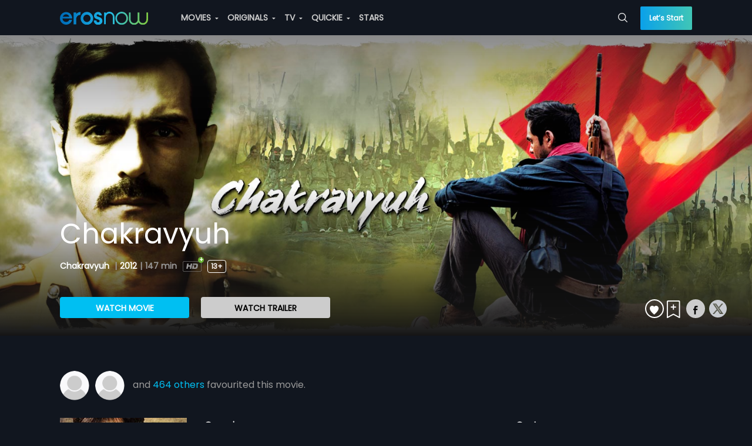

--- FILE ---
content_type: text/html;charset=UTF-8
request_url: https://pwaproxy.erosnow.com/api/v2/catalog/favoritecount?id=1004828&type=MOVIE&conditions=%7B%22favourites%22:1%7D&country=US
body_size: 48791
content:



{"count":466,"users":[{"uuid":"1546943181236","username":"15469431812361","image":null,"name":" ","favorite_count":"2"},{"uuid":"1440342584437","username":"sumamajaffer1","image":null,"name":"Sumama Jaffer","favorite_count":"30"},{"uuid":"1511640667124","username":"gopalgabamadanlal1","image":null,"name":"gopal gaba madanlal ","favorite_count":"130"},{"uuid":"1437281852142","username":"14372818521421","image":null,"name":" ","favorite_count":"5"},{"uuid":"143231796192","username":"1432317961921","image":null,"name":"sabba malik      ","favorite_count":"4"},{"uuid":"1636133130483","username":"aries.vikas1","image":null,"name":" ","favorite_count":"5"},{"uuid":"1570552027230","username":"khehradeep3","image":null,"name":" ","favorite_count":"1"},{"uuid":"1408447080322","username":"malikghalloo1","image":null,"name":"malikghalloo ","favorite_count":"2"},{"uuid":"158341853230","username":"svarma38","image":null,"name":" ","favorite_count":"2"},{"uuid":"152762763442","username":"arindamnj.bd1","image":null,"name":" ","favorite_count":"15"},{"uuid":"1474025672253","username":"14740256722531","image":null,"name":"TAPAS PURKAIT","favorite_count":"61"},{"uuid":"1369145355434","username":"islam76","image":"https:\/\/images004-a.erosnow.com\/user-img\/13691453554342021-07-28-11-13-29.jpg","name":"Shah Fakhrul Islam","favorite_count":"6"},{"uuid":"1421752543308","username":"virenkumarpatel1","image":null,"name":"Virenkumar Patel","favorite_count":"32"},{"uuid":"1620710858335","username":"16207108583351","image":null,"name":" ","favorite_count":"1"},{"uuid":"1536482622360","username":"junaidahmad80","image":null,"name":"Junaid Ahmad ","favorite_count":"3"},{"uuid":"1560867872128","username":"rakiburrahaman2","image":null,"name":"Rakibur Rahaman","favorite_count":"21"},{"uuid":"145332506121","username":"1453325061211","image":null,"name":"Padmarag Lokhande  ","favorite_count":"2"},{"uuid":"142264919496","username":"santoshm1","image":"https:\/\/images004-a.erosnow.com\/user-img\/1422649194962021-04-17-13-10-16.jpg","name":"Santosh Kumar Mohan Rangan","favorite_count":"59"},{"uuid":"1530429987104","username":"riyasatkhan25","image":null,"name":"RIYASAT KHAN ","favorite_count":"1"},{"uuid":"1550312198186","username":"subhashsharma181","image":null,"name":" ","favorite_count":"1"},{"uuid":"155273075988","username":"russel27","image":null,"name":"Md.A.K.Forhad Russel","favorite_count":"1"},{"uuid":"1540875954207","username":"divyanimakhija2","image":null,"name":"Divyani Makhija ","favorite_count":"2"},{"uuid":"1611913983214","username":"16119139832141","image":null,"name":" ","favorite_count":"1"},{"uuid":"1616336427482","username":"16163364274821","image":null,"name":" ","favorite_count":"1"},{"uuid":"1565459238359","username":"vy2562","image":null,"name":" ","favorite_count":"1"},{"uuid":"1492501114338","username":"drarora2","image":null,"name":" ","favorite_count":"31"},{"uuid":"161154005026","username":"1611540050261","image":null,"name":" ","favorite_count":"3"},{"uuid":"1590758962282","username":"15907589622821","image":null,"name":" ","favorite_count":"1"},{"uuid":"1523709401434","username":"suyashvardhan1","image":null,"name":"suyash vardhan ","favorite_count":"1"},{"uuid":"1428255055309","username":"nishantpatel20","image":null,"name":"Nishant Patel","favorite_count":"25"},{"uuid":"159836640128","username":"1598366401281","image":"https:\/\/images004-a.erosnow.com\/user-img\/1598366401282020-12-11-05-23-30.jpg","name":"ramit kumar","favorite_count":"2"},{"uuid":"159089144312","username":"reshna_b1","image":null,"name":" ","favorite_count":"12"},{"uuid":"1538995150229","username":"nazish.sidd1","image":null,"name":" ","favorite_count":"1"},{"uuid":"1438515152158","username":"afzaal11","image":"https:\/\/images004-a.erosnow.com\/user-img\/14385151521582021-07-30-14-29-28.jpg","name":"Raja Zia Afzaal","favorite_count":"28"},{"uuid":"1597843214487","username":"15978432144871","image":null,"name":" ","favorite_count":"1"},{"uuid":"1488411035207","username":"14884110352071","image":null,"name":" ","favorite_count":"7"},{"uuid":"1544806680421","username":"asifkhan1529","image":null,"name":"asif khan ","favorite_count":"3"},{"uuid":"1569349585209","username":"saharshsrivastava2","image":null,"name":"Saharsh Srivastava ","favorite_count":"1"},{"uuid":"1550665684417","username":"gauravkumarsoni2","image":null,"name":" ","favorite_count":"1"},{"uuid":"1459150150168","username":"14591501501681","image":null,"name":"Santosh Varfa Varfa","favorite_count":"3"},{"uuid":"15058310682","username":"ayushsingh104","image":null,"name":"Ayush Singh","favorite_count":"2"},{"uuid":"1529839392462","username":"jadoo143","image":null,"name":"Jadoo ","favorite_count":"8"},{"uuid":"1557230518407","username":"riteshkumar1127","image":null,"name":"Ritesh Kumar","favorite_count":"5"},{"uuid":"1506616582136","username":"itsmeamrit.aryan1","image":null,"name":" ","favorite_count":"2"},{"uuid":"1392317333279","username":"harshvip1","image":null,"name":"harshvip95 ","favorite_count":"1"},{"uuid":"1488387092124","username":"vaibhav528","image":null,"name":"vaibhav ","favorite_count":"1"},{"uuid":"1460083555421","username":"14600835554211","image":null,"name":" ","favorite_count":"1"},{"uuid":"1569613182161","username":"khandol1","image":null,"name":" ","favorite_count":"11"},{"uuid":"1584309691258","username":"15843096912581","image":null,"name":" ","favorite_count":"1"},{"uuid":"1560225450139","username":"biplabdas.mobile1","image":"https:\/\/images004-a.erosnow.com\/user-img\/15602254501392019-06-10-21-00-11.jpg","name":"Biplab Das","favorite_count":"2"},{"uuid":"1554129154461","username":"zubairahmed163","image":null,"name":"Zubair Ahmed ","favorite_count":"2"},{"uuid":"1501298348194","username":"kamranali56","image":null,"name":"Kamran Ali","favorite_count":"2"},{"uuid":"1571497937412","username":"chopragaurav7","image":null,"name":" ","favorite_count":"8"},{"uuid":"1478933578280","username":"14789335782801","image":"https:\/\/images004-a.erosnow.com\/user-img\/14789335782802020-07-08-09-16-03.jpg","name":"Xasan matan","favorite_count":"5"},{"uuid":"14642502699","username":"ankurpatney1","image":null,"name":"Ankur Patney","favorite_count":"18"},{"uuid":"1583775140202","username":"15837751402021","image":null,"name":" ","favorite_count":"16"},{"uuid":"1561809614214","username":"15618096142141","image":null,"name":" ","favorite_count":"1"},{"uuid":"1580825977288","username":"15808259772881","image":null,"name":" ","favorite_count":"47"},{"uuid":"1552404416194","username":"harmin.singh1","image":null,"name":" ","favorite_count":"13"},{"uuid":"1501973518442","username":"nvicksingh1","image":null,"name":"Vickram singh   ","favorite_count":"29"},{"uuid":"1514484546144","username":"nshears1","image":null,"name":" ","favorite_count":"154"},{"uuid":"1519466988375","username":"sumit2753","image":null,"name":"sumit ","favorite_count":"1"},{"uuid":"1564596619398","username":"15645966193981","image":"https:\/\/images004-a.erosnow.com\/user-img\/15645966193982019-07-31-11-13-10.jpg","name":"Anmol Gupta","favorite_count":"2"},{"uuid":"1511479083212","username":"ayushd2","image":"https:\/\/images004-a.erosnow.com\/user-img\/15114790832122020-01-06-05-16-45.jpg","name":"Ayush Dixit","favorite_count":"3"},{"uuid":"157347981886","username":"jaydeep.ranipa2","image":null,"name":" ","favorite_count":"1"},{"uuid":"1576137864169","username":"sudarshandoiphode1","image":null,"name":"Sudarshan Doiphode ","favorite_count":"1"},{"uuid":"1574567470338","username":"bubdiyabanaji1","image":null,"name":"Bubdiya Banaji ","favorite_count":"1"},{"uuid":"146195997218","username":"bharatseth2","image":null,"name":"Bharat Seth","favorite_count":"3"},{"uuid":"1575763090340","username":"ranjeetyadav402","image":null,"name":" ","favorite_count":"1"},{"uuid":"1499852474379","username":"amolyede1","image":null,"name":"Amol Pawar","favorite_count":"1"},{"uuid":"1554885811120","username":"mehulkhakharia1","image":null,"name":" ","favorite_count":"1"},{"uuid":"1543667156175","username":"nareshbishnoi24","image":"https:\/\/images004-a.erosnow.com\/user-img\/15436671561752019-10-22-11-26-48.jpg","name":"Naresh Bishnoi ","favorite_count":"1"},{"uuid":"1572691026160","username":"15726910261601","image":null,"name":" ","favorite_count":"2"},{"uuid":"154125585764","username":"vikashyadav419","image":null,"name":"Vikash Yadav ","favorite_count":"1"},{"uuid":"1570550899351","username":"15705508993511","image":null,"name":"harshit aggarwal","favorite_count":"1"},{"uuid":"1566183151235","username":"serikhammett1","image":null,"name":"Seri K Hammett ","favorite_count":"48"},{"uuid":"1435164874294","username":"venkatmandalapu1","image":null,"name":"venkat mandalapu","favorite_count":"14"},{"uuid":"156087276847","username":"rajeshmohato3","image":null,"name":" ","favorite_count":"5"},{"uuid":"1557631740421","username":"sujatadabas1","image":null,"name":"Sujata Dabas","favorite_count":"1"},{"uuid":"1527429905219","username":"info3698","image":null,"name":" ","favorite_count":"10"},{"uuid":"157110402911","username":"zmkhail2","image":null,"name":" ","favorite_count":"3"},{"uuid":"1536409270218","username":"sandeep6581","image":null,"name":"sandeep ","favorite_count":"1"},{"uuid":"157038051580","username":"prakashachala1","image":null,"name":" ","favorite_count":"1"},{"uuid":"1553284986196","username":"iasratan1","image":null,"name":"Ratan Satve","favorite_count":"23"},{"uuid":"156089001477","username":"ayasha9","image":null,"name":" ","favorite_count":"4"},{"uuid":"146500879031","username":"vidyakurup1","image":null,"name":"Vidya Kurup","favorite_count":"3"},{"uuid":"143728678750","username":"1437286787501","image":null,"name":" ","favorite_count":"1"},{"uuid":"1568016464461","username":"15680164644611","image":null,"name":" ","favorite_count":"1"},{"uuid":"1567001639482","username":"balajidarbar1","image":null,"name":"Balaji Darbar ","favorite_count":"1"},{"uuid":"1544168223446","username":"15441682234461","image":null,"name":" ","favorite_count":"1"},{"uuid":"1565514560201","username":"15655145602011","image":null,"name":" ","favorite_count":"2"},{"uuid":"1566369977443","username":"lakiroyroylaki1","image":null,"name":"Laki Roy Roy Laki","favorite_count":"1"},{"uuid":"1536855980238","username":"nikhilprajapati21","image":null,"name":"nikhil prajapati ","favorite_count":"1"},{"uuid":"156615232197","username":"romeo_guji1","image":null,"name":" ","favorite_count":"12"},{"uuid":"156569744180","username":"mayanksoni82","image":null,"name":"MAYANK SONI","favorite_count":"1"},{"uuid":"1556613520266","username":"lemoto1","image":null,"name":" ","favorite_count":"126"},{"uuid":"1551164883362","username":"joybhaskar1","image":null,"name":" ","favorite_count":"19"},{"uuid":"1517639894178","username":"abhisheksharma597","image":null,"name":"abhishek sharma","favorite_count":"1"},{"uuid":"1446636137218","username":"14466361372181","image":null,"name":"adarsha chatterjee","favorite_count":"14"},{"uuid":"1564680225400","username":"nehaa48","image":null,"name":" ","favorite_count":"1"},{"uuid":"1541527582461","username":"ravindratyagi6","image":"https:\/\/images004-a.erosnow.com\/user-img\/15415275824612019-06-30-22-28-35.jpg","name":"Ravindra Tyagi","favorite_count":"1"},{"uuid":"156080375235","username":"1560803752351","image":null,"name":" ","favorite_count":"1"},{"uuid":"1562848326131","username":"anurag.singh44","image":null,"name":" ","favorite_count":"3"},{"uuid":"1563946310298","username":"15639463102981","image":null,"name":" ","favorite_count":"24"},{"uuid":"1563137506450","username":"cuteparveen1","image":null,"name":" ","favorite_count":"8"},{"uuid":"156360289441","username":"1563602894411","image":null,"name":"Nazeer Khan Munavar","favorite_count":"1"},{"uuid":"1471445190231","username":"14714451902311","image":null,"name":" ","favorite_count":"1"},{"uuid":"1563482644150","username":"ajithdiwakar1","image":null,"name":"ajith diwakar ","favorite_count":"1"},{"uuid":"156345064184","username":"hariomupadhyay8","image":null,"name":"Hariom Upadhyay","favorite_count":"1"},{"uuid":"141308958449","username":"bhaveshpatel12","image":null,"name":"Bhavesh Patel","favorite_count":"3"},{"uuid":"155162706386","username":"sairam466","image":null,"name":"Sai Ram ","favorite_count":"1"},{"uuid":"1446565925233","username":"darshanpatel58","image":null,"name":"prahar Patel","favorite_count":"82"},{"uuid":"1533835182441","username":"amitnayak49","image":null,"name":" ","favorite_count":"1"},{"uuid":"1563050168141","username":"15630501681411","image":null,"name":" ","favorite_count":"1"},{"uuid":"1538721275352","username":"vinaymehra16","image":null,"name":"Vinay Mehra ","favorite_count":"1"},{"uuid":"1555835697165","username":"vishalpaswan48","image":null,"name":"Vishal Paswan ","favorite_count":"1"},{"uuid":"1557251541126","username":"shashankmishra136","image":null,"name":"Shashank Mishra ","favorite_count":"1"},{"uuid":"1562734510311","username":"sajjadshaikh38","image":null,"name":"Sajjad Shaikh ","favorite_count":"1"},{"uuid":"1390887183477","username":"deepakpatel12","image":null,"name":"deepakpatel45516111 ","favorite_count":"1"},{"uuid":"1543745839136","username":"sheikhali44","image":"https:\/\/images004-a.erosnow.com\/user-img\/15437458391362019-07-03-05-18-35.jpg","name":" ","favorite_count":"3"},{"uuid":"1560661843157","username":"ramachandraprasadmylapuram1","image":null,"name":"Rama Chandra Prasad Mylapuram ","favorite_count":"6"},{"uuid":"1452495943309","username":"14524959433091","image":null,"name":" ","favorite_count":"1"},{"uuid":"15525535280","username":"bhupendraverma44","image":null,"name":"Bhupendra Verma ","favorite_count":"5"},{"uuid":"156200278652","username":"sandeepgarg91","image":null,"name":"Sandeep Garg ","favorite_count":"6"},{"uuid":"153849940244","username":"sanjayp77","image":null,"name":"Sanjay Patel","favorite_count":"50"},{"uuid":"155213908336","username":"1552139083361","image":null,"name":" ","favorite_count":"1"},{"uuid":"1387929581182","username":"kansalshyam1","image":null,"name":"Kansalshyam ","favorite_count":"1"},{"uuid":"1560856902373","username":"puloksingh2","image":null,"name":"Pulok Singh ","favorite_count":"1"},{"uuid":"1557135744312","username":"miteshmoghe1","image":null,"name":"Mitesh Moghe ","favorite_count":"1"},{"uuid":"1560662840120","username":"singh3992","image":"https:\/\/images004-a.erosnow.com\/user-img\/15606628401202019-06-15-22-29-33.png","name":"Dr-Avinash Singh","favorite_count":"7"},{"uuid":"1560596065115","username":"subrotomukherjee7","image":null,"name":"Subrata Mukherjee","favorite_count":"3"},{"uuid":"1559915908319","username":"pa.sakeena1","image":null,"name":" ","favorite_count":"4"},{"uuid":"1559709536383","username":"yanshuverma1","image":null,"name":" ","favorite_count":"1"},{"uuid":"152895934367","username":"1528959343671","image":"https:\/\/images004-a.erosnow.com\/user-img\/1528959343672018-10-30-07-29-56.jpg","name":"Abhishek Mishra","favorite_count":"1"},{"uuid":"1402532315233","username":"sureshn1","image":null,"name":"Suresh Kumar Narava","favorite_count":"3"},{"uuid":"155944524541","username":"shivamkumar1842","image":null,"name":"Shivam Kumar ","favorite_count":"3"},{"uuid":"1552580994477","username":"atulbansal39","image":null,"name":" ","favorite_count":"1"},{"uuid":"1554922075365","username":"adhikary.a.k1","image":null,"name":"Asim Kanti Adhikary","favorite_count":"1"},{"uuid":"1559138264468","username":"15591382644681","image":null,"name":" ","favorite_count":"1"},{"uuid":"155723478273","username":"anandshankar40","image":null,"name":"Anand Shankar","favorite_count":"5"},{"uuid":"1559152388232","username":"amirnadeem8","image":null,"name":"Amir nadeem ","favorite_count":"1"},{"uuid":"1559143372475","username":"amitkumar8080","image":null,"name":"Amit Kumar ","favorite_count":"1"},{"uuid":"15253463088","username":"aishwaryrathore2","image":null,"name":" ","favorite_count":"1"},{"uuid":"1559118844394","username":"pm2301","image":null,"name":" ","favorite_count":"1"},{"uuid":"155903219880","username":"1559032198801","image":null,"name":" ","favorite_count":"1"},{"uuid":"155903040640","username":"1559030406401","image":null,"name":" ","favorite_count":"1"},{"uuid":"1559013449239","username":"subhashraj51","image":null,"name":"Subhash raj ","favorite_count":"1"},{"uuid":"1558800833417","username":"chandankumar3329","image":null,"name":" ","favorite_count":"1"},{"uuid":"1558984045453","username":"rajachandeleraja1","image":null,"name":"Raja chandele Raja ","favorite_count":"1"},{"uuid":"1557208706410","username":"vijayfourtwenty1","image":null,"name":" ","favorite_count":"1"},{"uuid":"155894927059","username":"shailendrakumar603","image":null,"name":" ","favorite_count":"1"},{"uuid":"1558930226251","username":"tanhayar1","image":null,"name":"tanha yar ","favorite_count":"1"},{"uuid":"148167090537","username":"1481670905371","image":null,"name":"Venkat Pathuri ","favorite_count":"2"},{"uuid":"1555143114304","username":"atulgoyal57","image":null,"name":" ","favorite_count":"1"},{"uuid":"1558811603371","username":"damodar125","image":null,"name":" ","favorite_count":"1"},{"uuid":"155880025241","username":"aradhanbiswas2","image":null,"name":"Aradhan Biswas ","favorite_count":"1"},{"uuid":"1523774336335","username":"bimandeb1","image":null,"name":"Biman Deb","favorite_count":"1"},{"uuid":"155879016371","username":"shingkard1","image":null,"name":" ","favorite_count":"1"},{"uuid":"1558102905407","username":"deep2379","image":null,"name":" ","favorite_count":"1"},{"uuid":"1518416177176","username":"bhavesh897","image":null,"name":" ","favorite_count":"1"},{"uuid":"1554345019418","username":"15543450194181","image":null,"name":" ","favorite_count":"1"},{"uuid":"1558635402212","username":"15586354022121","image":null,"name":"    ","favorite_count":"1"},{"uuid":"1558519352495","username":"rakeshkumar5053","image":null,"name":"Rakesh Kumar ","favorite_count":"1"},{"uuid":"1558546959118","username":"ajabgajabkenews1","image":null,"name":"ajab gajab ke news ","favorite_count":"1"},{"uuid":"1558439337111","username":"ammarshahammarshah1","image":null,"name":"Ammarshah Ammarshah ","favorite_count":"1"},{"uuid":"155701183090","username":"alkesh.v.patel1","image":null,"name":"Alkeshkumar V Patel  ","favorite_count":"12"},{"uuid":"1558435309375","username":"gautamkr59","image":null,"name":" ","favorite_count":"1"},{"uuid":"1558426921465","username":"narad.kumar1","image":null,"name":" ","favorite_count":"1"},{"uuid":"155834188588","username":"spatro11","image":null,"name":" ","favorite_count":"1"},{"uuid":"155836610759","username":"chikkappahchikka1","image":null,"name":"Chikkappa H Chikka ","favorite_count":"1"},{"uuid":"1558321488120","username":"sathishkashyap1","image":null,"name":"Sathish Kashyap ","favorite_count":"4"},{"uuid":"1557231963185","username":"anoop_vis1","image":null,"name":"Anoop Viswanath","favorite_count":"6"},{"uuid":"1557498648225","username":"15574986482251","image":null,"name":"priyadarshi Behera","favorite_count":"1"},{"uuid":"1555446681366","username":"kumar.sahil7","image":null,"name":" ","favorite_count":"1"},{"uuid":"1557213358465","username":"praful.chatur1","image":null,"name":" ","favorite_count":"1"},{"uuid":"1558203797445","username":"mahmoodnoorzai1","image":null,"name":" ","favorite_count":"1"},{"uuid":"15581854315","username":"umareumare1","image":null,"name":"Umare Umare ","favorite_count":"1"},{"uuid":"155817966660","username":"1558179666601","image":null,"name":" ","favorite_count":"2"},{"uuid":"155716273033","username":"yashwantdighe1","image":null,"name":"yashwant dighe ","favorite_count":"1"},{"uuid":"1540911627414","username":"krishna.dalmia1","image":null,"name":" ","favorite_count":"3"},{"uuid":"1558098983376","username":"masirrahimi1","image":null,"name":" ","favorite_count":"1"},{"uuid":"1557913927421","username":"rajrajputsongskumar1","image":null,"name":"raj rajput songs Kumar ","favorite_count":"1"},{"uuid":"1558000281304","username":"moorjaan1","image":null,"name":"Moor Jaan11 ","favorite_count":"1"},{"uuid":"1558003900216","username":"arvinderkaur29","image":null,"name":"Arvinder Kaur ","favorite_count":"1"},{"uuid":"1557988628269","username":"raheemkhan105","image":null,"name":"Raheem Khan ","favorite_count":"1"},{"uuid":"1557944766432","username":"debenmizar2","image":null,"name":"Deben Mizar ","favorite_count":"1"},{"uuid":"1557937242232","username":"jahangirkhanmohammed1","image":null,"name":" ","favorite_count":"1"},{"uuid":"155792346293","username":"jetkangabam1","image":null,"name":"Jet Kangabam ","favorite_count":"1"},{"uuid":"155792010425","username":"ahamadsaleem4","image":null,"name":"Ahamad Saleem ","favorite_count":"1"},{"uuid":"1557902842374","username":"manjaykumar175","image":null,"name":"manjay kumar ","favorite_count":"2"},{"uuid":"1557902494183","username":"viralrathod9","image":null,"name":"Viral Rathod ","favorite_count":"1"},{"uuid":"1557841758365","username":"alokmishraraj1","image":null,"name":"Alok Mishra Raj ","favorite_count":"1"},{"uuid":"1534470962135","username":"princeyadav191","image":null,"name":"prince yadav ","favorite_count":"1"},{"uuid":"1554262637115","username":"sabharadwaj1","image":null,"name":" ","favorite_count":"2"},{"uuid":"1557201848240","username":"mohammadakib8","image":null,"name":"MOHAMMAD AKIB","favorite_count":"1"},{"uuid":"1557191624274","username":"surholambe1","image":null,"name":"Sur Holambe","favorite_count":"9"},{"uuid":"1557202782228","username":"apatel145","image":null,"name":" ","favorite_count":"2"},{"uuid":"1553783296184","username":"divyavakharia1","image":null,"name":"Divya Vakharia ","favorite_count":"1"},{"uuid":"1543491131177","username":"anish980","image":null,"name":"Anish kumar   ","favorite_count":"4"},{"uuid":"1556945068400","username":"keralavillage1","image":null,"name":"kerala village ","favorite_count":"1"},{"uuid":"1543836434179","username":"dharmesh.nathwani1","image":null,"name":"Dharmesh Nathwani","favorite_count":"22"},{"uuid":"1557208027145","username":"gshopping1","image":null,"name":" ","favorite_count":"15"},{"uuid":"1497860648231","username":"ved.panday1","image":null,"name":" ","favorite_count":"1"},{"uuid":"154753275836","username":"ayminngodalv1","image":"https:\/\/images004-a.erosnow.com\/user-img\/1547532758362019-01-14-22-16-41.png","name":"Ayminnlv ","favorite_count":"5"},{"uuid":"155755653694","username":"ahsanraza65","image":null,"name":"Ahsan Raza ","favorite_count":"1"},{"uuid":"1557229699268","username":"niravrao1","image":null,"name":" ","favorite_count":"1"},{"uuid":"1552199035313","username":"rahulvasireddi1","image":null,"name":"Rahul Vasireddi ","favorite_count":"23"},{"uuid":"1556991113165","username":"sandeepkumar4469","image":null,"name":"sandeep kumar","favorite_count":"2"},{"uuid":"1513848993314","username":"sahid112","image":null,"name":"sahid ","favorite_count":"1"},{"uuid":"155751480541","username":"qaisarbhi1","image":null,"name":"Qaisar Bhi ","favorite_count":"1"},{"uuid":"1541744632304","username":"pateljigi4","image":"https:\/\/images004-a.erosnow.com\/user-img\/15417446323042018-11-12-22-23-42.png","name":"Patel Jigisha","favorite_count":"2"},{"uuid":"1556779557385","username":"15567795573851","image":null,"name":" ","favorite_count":"1"},{"uuid":"1557422341321","username":"sujandas136","image":null,"name":"Sujan Das ","favorite_count":"2"},{"uuid":"1557251325140","username":"ch.fahad1","image":null,"name":" ","favorite_count":"5"},{"uuid":"1557159745137","username":"sachinjha65","image":null,"name":"sachin jha","favorite_count":"1"},{"uuid":"1557328715487","username":"15573287154871","image":null,"name":" ","favorite_count":"1"},{"uuid":"15193663341","username":"mlal113","image":null,"name":"mohan lal","favorite_count":"10"},{"uuid":"1556809923418","username":"prashant.hs1","image":null,"name":" ","favorite_count":"1"},{"uuid":"1557285778153","username":"15572857781531","image":null,"name":" ","favorite_count":"1"},{"uuid":"1557236465483","username":"15572364654831","image":null,"name":"Abu+Thakir ","favorite_count":"2"},{"uuid":"1435148844217","username":"14351488442171","image":null,"name":" ","favorite_count":"3"},{"uuid":"1557076018411","username":"pradipgupta38","image":null,"name":"Pradip Gupta","favorite_count":"1"},{"uuid":"1452001282247","username":"14520012822471","image":null,"name":" ","favorite_count":"2"},{"uuid":"1557135491500","username":"aniket1598","image":null,"name":"Aniket Ganguly.","favorite_count":"2"},{"uuid":"1556973553327","username":"anuragsrivastvaas1","image":null,"name":" ","favorite_count":"1"},{"uuid":"15154811535","username":"maazshamim1","image":null,"name":"Maaz Shamim ","favorite_count":"7"},{"uuid":"1556978119250","username":"gk7491","image":null,"name":" ","favorite_count":"3"},{"uuid":"145018548222","username":"1450185482221","image":null,"name":" ","favorite_count":"2"},{"uuid":"1525274850135","username":"jamilahmed83","image":null,"name":"jamil ahmed ","favorite_count":"1"},{"uuid":"1556880007191","username":"lovepreetsinghbabbar1","image":null,"name":" ","favorite_count":"1"},{"uuid":"1425416652257","username":"nadeemkhan56","image":null,"name":"nadeem khan","favorite_count":"10"},{"uuid":"155378843254","username":"avnishchoudhary4","image":null,"name":" ","favorite_count":"1"},{"uuid":"1556869453440","username":"15568694534401","image":null,"name":" ","favorite_count":"1"},{"uuid":"155187398520","username":"anilvats10","image":null,"name":" ","favorite_count":"1"},{"uuid":"1556636960118","username":"aaravyadav20","image":null,"name":" ","favorite_count":"1"},{"uuid":"1556698406305","username":"bashirudauda1","image":null,"name":"Bashiru Dauda ","favorite_count":"1"},{"uuid":"1515774330103","username":"ronit.modi1","image":null,"name":" ","favorite_count":"1"},{"uuid":"1554223260203","username":"loveleshsharma4","image":"https:\/\/images004-a.erosnow.com\/user-img\/15542232602032019-04-02-09-43-07.jpg","name":"Lovelesh Sharma","favorite_count":"2"},{"uuid":"1556542622101","username":"bhurabhaibhurabhai2","image":null,"name":"Bhura bhai Bhura bhai ","favorite_count":"1"},{"uuid":"155655555866","username":"adityaraj662","image":null,"name":"Aditya Raj ","favorite_count":"1"},{"uuid":"155655201016","username":"ronitali1","image":null,"name":"Ronit Ali ","favorite_count":"2"},{"uuid":"1553127602148","username":"habibiautoinc1","image":null,"name":"Munir Ahmad   ","favorite_count":"9"},{"uuid":"143443482275","username":"1434434822751","image":null,"name":" ","favorite_count":"1"},{"uuid":"1552229404295","username":"kantibhaichudasma1","image":null,"name":" ","favorite_count":"2"},{"uuid":"1556384578261","username":"mimran70","image":null,"name":" ","favorite_count":"1"},{"uuid":"1556351131142","username":"waheedqabulio1","image":null,"name":"Waheed Qabulio ","favorite_count":"1"},{"uuid":"1556351285300","username":"singh.rajus2","image":null,"name":" ","favorite_count":"1"},{"uuid":"153075482144","username":"aashiqueali4","image":null,"name":" ","favorite_count":"1"},{"uuid":"1556287501241","username":"15562875012411","image":null,"name":" ","favorite_count":"3"},{"uuid":"1541187129474","username":"waqasbutt17","image":null,"name":"Waqas Butt  ","favorite_count":"1"},{"uuid":"155578096264","username":"sarveshsrivastav2","image":null,"name":" ","favorite_count":"1"},{"uuid":"1556176644459","username":"15561766444591","image":null,"name":" ","favorite_count":"1"},{"uuid":"1556109101317","username":"mrajitroy2","image":null,"name":"Mr Ajit Roy ","favorite_count":"7"},{"uuid":"1515265615298","username":"vikram.kumar13","image":null,"name":" ","favorite_count":"1"},{"uuid":"1555995039427","username":"ramavtarchanda1","image":null,"name":"Ramavtar Chanda ","favorite_count":"1"},{"uuid":"1554196803214","username":"ranirathore9","image":null,"name":" ","favorite_count":"2"},{"uuid":"1462121251441","username":"tanujkumar11","image":null,"name":"tanuj kumar","favorite_count":"2"},{"uuid":"1555898390251","username":"ramannaramu13","image":null,"name":"Ramanna Ramu ","favorite_count":"5"},{"uuid":"1555856693129","username":"parasnathyadav18","image":null,"name":" ","favorite_count":"1"},{"uuid":"1550637289178","username":"15506372891781","image":null,"name":" ","favorite_count":"7"},{"uuid":"1555736445396","username":"asingh668","image":null,"name":" ","favorite_count":"1"},{"uuid":"1555580068439","username":"manyusingh5","image":null,"name":" ","favorite_count":"1"},{"uuid":"155275414642","username":"atalambwani2","image":null,"name":" ","favorite_count":"2"},{"uuid":"1437292223273","username":"jagdishdoshi1","image":null,"name":"jagdish doshi","favorite_count":"11"},{"uuid":"1544101441393","username":"rajusingh924","image":null,"name":"Raju Singh","favorite_count":"1"},{"uuid":"1555255081408","username":"umeshwarbhagat2","image":null,"name":"Umeshwar Bhagat ","favorite_count":"1"},{"uuid":"151111450245","username":"chaurasiaarvind2","image":null,"name":" ","favorite_count":"2"},{"uuid":"155515024992","username":"nuthangowda7","image":null,"name":"Nuthan Gowda ","favorite_count":"1"},{"uuid":"1423755121311","username":"vipuljaiswal1","image":null,"name":"Vipul Jaiswal","favorite_count":"16"},{"uuid":"15550575464","username":"minamukesh4","image":null,"name":" ","favorite_count":"1"},{"uuid":"1552118089344","username":"samirandutta17","image":null,"name":"SAMIRAN DUTTA ","favorite_count":"3"},{"uuid":"1554966756202","username":"sureshkumar2919","image":null,"name":"Suresh kumar ","favorite_count":"1"},{"uuid":"1443691054222","username":"jagdishkavlani1","image":null,"name":"JAGDISH KAVLANI","favorite_count":"2"},{"uuid":"1438786375488","username":"14387863754881","image":null,"name":" ","favorite_count":"1"},{"uuid":"155491789045","username":"1554917890451","image":null,"name":" ","favorite_count":"1"},{"uuid":"1553414480303","username":"rubyfredericks1","image":null,"name":" ","favorite_count":"1"},{"uuid":"1541750811458","username":"rajabit2","image":"https:\/\/images004-a.erosnow.com\/user-img\/15417508114582018-12-02-02-14-32.jpg","name":"Rohit Raj","favorite_count":"2"},{"uuid":"155427413487","username":"swapnil1258","image":null,"name":"Swapnil Shah","favorite_count":"3"},{"uuid":"1540582283194","username":"jahnaveetrivedi1","image":null,"name":" ","favorite_count":"13"},{"uuid":"155214578824","username":"sunnykumarsbi2","image":null,"name":"sunny gupta","favorite_count":"5"},{"uuid":"1546529772265","username":"yatingandhi.gandhi1","image":null,"name":"Yatin Gandhi","favorite_count":"5"},{"uuid":"153029315174","username":"patealmb2","image":null,"name":" ","favorite_count":"1"},{"uuid":"1552427729476","username":"shamaunmasih1","image":null,"name":"Shamaun Masih ","favorite_count":"10"},{"uuid":"1445639693500","username":"14456396935001","image":null,"name":"Vivak Master  ","favorite_count":"2"},{"uuid":"153866953361","username":"anandtripathi33","image":null,"name":" ","favorite_count":"2"},{"uuid":"1552405712394","username":"kghimire1","image":null,"name":" ","favorite_count":"1"},{"uuid":"1550559672198","username":"maharajshaneel1","image":null,"name":"Shaneel Maharaj","favorite_count":"59"},{"uuid":"1440946404454","username":"vilaskulkarni2","image":null,"name":"Vilas Kulkarni","favorite_count":"100"},{"uuid":"1546597236311","username":"prasen.love1","image":null,"name":" ","favorite_count":"1"},{"uuid":"1551792079171","username":"15517920791711","image":null,"name":"Alpha one","favorite_count":"13"},{"uuid":"15504225237","username":"mhifardin1","image":"https:\/\/images004-a.erosnow.com\/user-img\/155042252372019-02-18-05-59-17.jpg","name":"Mhi Fardin","favorite_count":"1"},{"uuid":"1528926614240","username":"tahir.manzoor1","image":null,"name":"mohammad tahir","favorite_count":"2"},{"uuid":"155098067559","username":"vaibs20","image":null,"name":" ","favorite_count":"1"},{"uuid":"1541094107336","username":"prabhakarkumar111","image":null,"name":"prabhakar kumar ","favorite_count":"1"},{"uuid":"145869326255","username":"1458693262551","image":null,"name":" ","favorite_count":"3"},{"uuid":"1551201081230","username":"koysorm1","image":"https:\/\/images004-a.erosnow.com\/user-img\/15512010812302019-02-27-02-19-08.jpg","name":"M a koysor  ","favorite_count":"21"},{"uuid":"154954198134","username":"manishrathore72","image":null,"name":"manish rathore ","favorite_count":"1"},{"uuid":"1551105419288","username":"fawadfarooq2","image":null,"name":"Fawad Farooq","favorite_count":"1"},{"uuid":"153638812091","username":"satya1007","image":null,"name":"Satya ","favorite_count":"2"},{"uuid":"155089870234","username":"prashantmaliksml1","image":null,"name":" ","favorite_count":"1"},{"uuid":"1356729612304","username":"13567296123041","image":null,"name":"Syed Shazy","favorite_count":"16"},{"uuid":"154884756278","username":"muneer206","image":null,"name":"muneer 0333 ","favorite_count":"1"},{"uuid":"136210339296","username":"noor8","image":null,"name":"noor","favorite_count":"5"},{"uuid":"1547137455226","username":"15471374552261","image":"https:\/\/images004-a.erosnow.com\/user-img\/15471374552262019-01-10-08-28-08.jpg","name":"Hla Gya Marma","favorite_count":"1"},{"uuid":"1472886681329","username":"rakeshkumar397","image":null,"name":"Rakesh Kumar","favorite_count":"2"},{"uuid":"1537697135144","username":"ankitsehrawat10","image":null,"name":" ","favorite_count":"3"},{"uuid":"1499491780160","username":"nilima.lata1","image":null,"name":" ","favorite_count":"17"},{"uuid":"1513046665323","username":"nitishshaw1","image":null,"name":" ","favorite_count":"2"},{"uuid":"1545573801399","username":"thakurvijaydeepsingh1","image":null,"name":"Thakur Vijaydeep Singh ","favorite_count":"1"},{"uuid":"1437549857179","username":"14375498571791","image":null,"name":" ","favorite_count":"6"},{"uuid":"1545148924494","username":"15451489244941","image":null,"name":"gourav meena","favorite_count":"1"},{"uuid":"1545401831173","username":"15454018311731","image":null,"name":"Rohit Kumar","favorite_count":"1"},{"uuid":"1545122295307","username":"chayabharti1","image":null,"name":"Chaya Bharti ","favorite_count":"1"},{"uuid":"1544784684364","username":"rohit.kmr5","image":null,"name":"rohit saharan","favorite_count":"11"},{"uuid":"1544772321233","username":"farhanzmkot1","image":null,"name":" ","favorite_count":"2"},{"uuid":"1544424072474","username":"parmanandtiwari8","image":null,"name":" ","favorite_count":"1"},{"uuid":"1543788156249","username":"15437881562491","image":null,"name":"Rajib Saha  ","favorite_count":"10"},{"uuid":"1543942268254","username":"mahaveergoyal5","image":null,"name":"Mahaveer Goyal ","favorite_count":"1"},{"uuid":"154385395443","username":"rakeshsahu.rs4","image":null,"name":" ","favorite_count":"1"},{"uuid":"1543523853481","username":"sharry50","image":"https:\/\/images004-a.erosnow.com\/user-img\/15435238534812018-11-29-12-39-02.jpg","name":"Harendra Singh","favorite_count":"1"},{"uuid":"154301073719","username":"saurabhmishra242","image":null,"name":"Saurabh mishra ","favorite_count":"5"},{"uuid":"1542737022257","username":"addysao1","image":null,"name":"Addy Sao","favorite_count":"1"},{"uuid":"1527254909191","username":"manitkapoor3","image":null,"name":"MANIT kapoor","favorite_count":"5"},{"uuid":"1538671447493","username":"pf_jansen1","image":null,"name":" ","favorite_count":"30"},{"uuid":"1541771668108","username":"15417716681081","image":null,"name":" ","favorite_count":"4"},{"uuid":"1533761728394","username":"alshoog1","image":null,"name":" ","favorite_count":"10"},{"uuid":"1541572445379","username":"aryansonkar8","image":null,"name":"Aryan Sonkar ","favorite_count":"11"},{"uuid":"154162148083","username":"mdshibly2","image":null,"name":"Md Shibly ","favorite_count":"3"},{"uuid":"1541240691138","username":"15412406911381","image":null,"name":"Harminder singh","favorite_count":"2"},{"uuid":"1539969301454","username":"shaikhshahidcool1","image":null,"name":" ","favorite_count":"1"},{"uuid":"1474269824305","username":"ps114","image":null,"name":"p s","favorite_count":"3"},{"uuid":"153992448838","username":"ganeshc.mali2","image":null,"name":" ","favorite_count":"5"},{"uuid":"1384323951315","username":"13843239513151","image":null,"name":"vivekacharyaa.va acharya","favorite_count":"30"},{"uuid":"151784141257","username":"abhishekjarwal1","image":null,"name":" ","favorite_count":"1"},{"uuid":"1539928773447","username":"provakarmandal1","image":null,"name":"PROVAKAR MANDAL ","favorite_count":"2"},{"uuid":"1529555900237","username":"gautam1466","image":null,"name":"Gautam ","favorite_count":"2"},{"uuid":"1388369913161","username":"13883699131611","image":null,"name":"Aditi Gupta    ","favorite_count":"1"},{"uuid":"1539673877321","username":"kkunalrai1","image":null,"name":" ","favorite_count":"1"},{"uuid":"15390509993","username":"kizzykhalif1","image":null,"name":" ","favorite_count":"8"},{"uuid":"153832162816","username":"rakeshpatel428","image":null,"name":"Rakesh Patel ","favorite_count":"7"},{"uuid":"1539285690426","username":"mdshahbaz87","image":null,"name":"Md Shahbaz ","favorite_count":"14"},{"uuid":"1453291037379","username":"abhishekyadav62","image":null,"name":"Abhishek yadav","favorite_count":"1"},{"uuid":"1539105140272","username":"dr.sovanhota2","image":null,"name":" ","favorite_count":"1"},{"uuid":"1538147950366","username":"deepakchhabra18","image":null,"name":"Deepak Chhabra","favorite_count":"1"},{"uuid":"1537201022265","username":"trishapujari1","image":null,"name":"trisha pujari ","favorite_count":"2"},{"uuid":"1537552458131","username":"rahelamishti1","image":null,"name":" ","favorite_count":"1"},{"uuid":"1538382103145","username":"shitalpaswan2","image":null,"name":"Shital Paswan ","favorite_count":"1"},{"uuid":"153821708996","username":"priyajhariya1","image":null,"name":" ","favorite_count":"1"},{"uuid":"1538313391327","username":"debritdutta1","image":null,"name":"Debrit Dutta ","favorite_count":"1"},{"uuid":"1538033163248","username":"rsoni144","image":null,"name":" ","favorite_count":"1"},{"uuid":"1462883124372","username":"14628831243721","image":null,"name":" ","favorite_count":"1"},{"uuid":"152304583177","username":"mamudulhasson1","image":"https:\/\/images004-a.erosnow.com\/user-img\/1523045831772018-04-06-13-19-38.jpg","name":"Mamudul Hasson","favorite_count":"4"},{"uuid":"153713483959","username":"rehanakassam1","image":null,"name":" ","favorite_count":"9"},{"uuid":"153716514488","username":"chandraprakash369","image":null,"name":"Chandra Prakash ","favorite_count":"1"},{"uuid":"145646679748","username":"1456466797481","image":"http:\/\/images004-a.erosnow.com\/user-img\/1456466797482017-04-03-12-46-16.png","name":"abdi abdi","favorite_count":"7"},{"uuid":"149025717969","username":"1490257179691","image":"https:\/\/images004-a.erosnow.com\/user-img\/1490257179692018-09-22-01-02-38.jpg","name":"tea bag","favorite_count":"17"},{"uuid":"1536491594304","username":"krishnagupta229","image":null,"name":"krishna gupta ","favorite_count":"7"},{"uuid":"1441690579377","username":"14416905793771","image":null,"name":"Afzal Patel","favorite_count":"6"},{"uuid":"148322752342","username":"1483227523421","image":"https:\/\/images004-a.erosnow.com\/user-img\/1483227523422020-02-19-12-16-41.jpg","name":"Judith Rebecca okeno Okeno","favorite_count":"5"},{"uuid":"1535358467155","username":"masihurrahman2","image":null,"name":"MASIHUR RAHMAN ","favorite_count":"4"},{"uuid":"145264241971","username":"1452642419711","image":null,"name":" ","favorite_count":"2"},{"uuid":"1536222354321","username":"sumitkalman1","image":null,"name":"Sumit Kalman ","favorite_count":"1"},{"uuid":"1533715184357","username":"jacklynjata1","image":null,"name":"jacklyn jata","favorite_count":"38"},{"uuid":"1535265838480","username":"moinkhan376","image":null,"name":"MOIN KHAN ","favorite_count":"1"},{"uuid":"1535608178216","username":"mannaashok3","image":null,"name":" ","favorite_count":"1"},{"uuid":"143243458714","username":"1432434587141","image":null,"name":" ","favorite_count":"9"},{"uuid":"153490665888","username":"jashandeep48","image":"https:\/\/images004-a.erosnow.com\/user-img\/1534906658882018-10-29-13-50-45.jpg","name":"JASHANDEEP SEKHON","favorite_count":"28"},{"uuid":"1534975904117","username":"15349759041171","image":null,"name":"8638706659 ","favorite_count":"5"},{"uuid":"1534674898157","username":"niharanjanmohapatra1","image":null,"name":"Niha Ranjan Mohapatra ","favorite_count":"1"},{"uuid":"1534146162346","username":"karanraghoenath1","image":null,"name":"karanraghoenath13 ","favorite_count":"1"},{"uuid":"153399871291","username":"kamal2319","image":null,"name":"Kamal ","favorite_count":"1"},{"uuid":"1533672270500","username":"saurabhdewangan3","image":null,"name":"Saurabh Dewangan","favorite_count":"7"},{"uuid":"1533386233349","username":"swapnil1091","image":null,"name":"swapnil ","favorite_count":"1"},{"uuid":"153328456621","username":"milan.upd1","image":null,"name":" ","favorite_count":"1"},{"uuid":"1516026635215","username":"sandeepbhati8","image":null,"name":"Sandeep Bhati","favorite_count":"1"},{"uuid":"1532190635257","username":"faguna1","image":null,"name":" ","favorite_count":"1"},{"uuid":"1531593900492","username":"15315939004921","image":"https:\/\/images004-a.erosnow.com\/user-img\/15315939004922018-07-15-03-32-43.jpg","name":"chandresh kumar Talpada","favorite_count":"2"},{"uuid":"1518481318183","username":"inder343","image":null,"name":"inder ","favorite_count":"3"},{"uuid":"1531862742132","username":"shahbazkhan.sk3","image":"https:\/\/images004-a.erosnow.com\/user-img\/15318627421322018-12-08-01-05-00.jpg","name":"shahbaz khan","favorite_count":"2"},{"uuid":"1458116283342","username":"sanjaysuman1","image":null,"name":"Sanjay Suman","favorite_count":"4"},{"uuid":"1458796854365","username":"shubhamkatyarmal1","image":null,"name":"Shubham Katyarmal","favorite_count":"1"},{"uuid":"1530671889438","username":"srigrisai1","image":null,"name":" ","favorite_count":"1"},{"uuid":"1530636181349","username":"rashidwazid2","image":null,"name":" ","favorite_count":"1"},{"uuid":"1527438727268","username":"nehasoni38","image":null,"name":"Neha Soni","favorite_count":"10"},{"uuid":"1529765539256","username":"kartikeyasharma8","image":null,"name":"Kartikeya Sharma ","favorite_count":"6"},{"uuid":"1529791536234","username":"bharatbogle1","image":null,"name":" ","favorite_count":"1"},{"uuid":"1463572184482","username":"14635721844821","image":null,"name":" ","favorite_count":"1"},{"uuid":"1528985169431","username":"pranavkumar107","image":"https:\/\/images004-a.erosnow.com\/user-img\/15289851694312018-06-14-07-18-11.jpg","name":"PRANAV KUMAR ","favorite_count":"1"},{"uuid":"1467397545222","username":"14673975452221","image":null,"name":"Ashutosh Mundra","favorite_count":"4"},{"uuid":"1527954953475","username":"anurag1417","image":null,"name":"anurag ","favorite_count":"1"},{"uuid":"1526055039288","username":"ravindarkumar134","image":null,"name":"ravindar kumar ","favorite_count":"11"},{"uuid":"1526561732371","username":"vaibhav1685","image":null,"name":"Vaibhav ","favorite_count":"20"},{"uuid":"1526265248150","username":"leisaafioga2","image":null,"name":"Leisa Afioga ","favorite_count":"1"},{"uuid":"1500571195301","username":"sameer.sam.khan1","image":null,"name":" ","favorite_count":"1"},{"uuid":"1525621703226","username":"ramsahu47","image":null,"name":"Ram Sahu","favorite_count":"1"},{"uuid":"1442345776435","username":"14423457764351","image":"https:\/\/images004-a.erosnow.com\/user-img\/14423457764352018-05-05-05-58-45.jpg","name":"Pradumn Thakur","favorite_count":"1"},{"uuid":"1381119778221","username":"lalit95","image":null,"name":"Lalit123 ","favorite_count":"3"},{"uuid":"1524200799109","username":"15242007991091","image":null,"name":"01819508038 ","favorite_count":"1"},{"uuid":"1523898330229","username":"jayendrathakkar1","image":null,"name":"Jayendra Thakkar THAKKAR","favorite_count":"10"},{"uuid":"152363537428","username":"bade9","image":null,"name":"bade ","favorite_count":"1"},{"uuid":"1499539504304","username":"jennyjosephleon1","image":"https:\/\/images004-a.erosnow.com\/user-img\/14995395043042018-10-01-11-48-35.jpg","name":"Jeny Leon","favorite_count":"1"},{"uuid":"1523074243398","username":"jiban36","image":null,"name":" ","favorite_count":"1"},{"uuid":"152300383921","username":"kamruzzamanfuad1","image":null,"name":"Kamruzzaman Fuad","favorite_count":"1"},{"uuid":"1522575091129","username":"anujkumarmathur1","image":null,"name":"anuj kumar mathur ","favorite_count":"1"},{"uuid":"152256923747","username":"chandankumarsingh45","image":null,"name":"Chandan Kumar Singh ","favorite_count":"1"},{"uuid":"152244918113","username":"sanjoydas74","image":null,"name":"sanjoy das","favorite_count":"1"},{"uuid":"1522082664195","username":"dineshmahapatra3","image":null,"name":"DINESH MAHAPATRA ","favorite_count":"1"},{"uuid":"1521772201162","username":"manasranjanmishra1","image":null,"name":"manas ranjan mishra ","favorite_count":"3"},{"uuid":"152179423674","username":"ateethatheele1","image":null,"name":"Ateet hatheele ","favorite_count":"1"},{"uuid":"1518489021448","username":"mahendrakumarsaryam1","image":null,"name":"mahendra kumar saryam ","favorite_count":"1"},{"uuid":"1385229876478","username":"jubedmiah1","image":null,"name":"Jubed Miah","favorite_count":"1"},{"uuid":"1383582544253","username":"13835825442531","image":null,"name":"SHOKO IYANAGA ","favorite_count":"25"},{"uuid":"1519399885132","username":"saif798","image":null,"name":"saif ","favorite_count":"1"},{"uuid":"1517731761471","username":"jawbark1","image":null,"name":"jaweed Barkatali","favorite_count":"1"},{"uuid":"1422476565319","username":"14224765653191","image":null,"name":" ","favorite_count":"21"},{"uuid":"1512210660334","username":"bhatt62","image":null,"name":" ","favorite_count":"1"},{"uuid":"1514458686377","username":"ashish3288","image":null,"name":"ashish Singh","favorite_count":"1"},{"uuid":"1427273484415","username":"aenpokyabgon1","image":null,"name":"Aenpo Kyabgon","favorite_count":"2"},{"uuid":"1517670987470","username":"merrysingh3","image":null,"name":"merrysingh ","favorite_count":"2"},{"uuid":"151553061645","username":"birjeshsharma4","image":null,"name":"birjesh sharma ","favorite_count":"1"},{"uuid":"1517495404261","username":"kingrana2","image":null,"name":"King Rana ","favorite_count":"1"},{"uuid":"1516521332266","username":"jasonsingh9","image":null,"name":" ","favorite_count":"1"},{"uuid":"1515245394176","username":"jeevanantham14","image":null,"name":"jeevanantham s","favorite_count":"16"},{"uuid":"1478376277498","username":"14783762774981","image":null,"name":" ","favorite_count":"9"},{"uuid":"1505024732168","username":"ravipp.dop.gnct1","image":null,"name":"RAVI GAUTAM","favorite_count":"8"},{"uuid":"1516204903129","username":"gauravpandey85","image":null,"name":"gaurav pandey","favorite_count":"1"},{"uuid":"1514712172477","username":"ejazahmed49","image":"https:\/\/images004-a.erosnow.com\/user-img\/15147121724772018-01-05-02-21-40.jpg","name":"EJAZ AHMED","favorite_count":"29"},{"uuid":"1516166126392","username":"waqaskhan105","image":null,"name":"waqaskhan ","favorite_count":"2"},{"uuid":"1514830425135","username":"sachinvyawahare1","image":"https:\/\/images004-a.erosnow.com\/user-img\/15148304251352018-01-01-10-39-31.jpg","name":"SACHIN VYAWAHARE","favorite_count":"25"},{"uuid":"1515670409393","username":"rajkishir2","image":"https:\/\/images004-a.erosnow.com\/user-img\/15156704093932018-01-16-20-41-54.jpg","name":"Raj Kishor","favorite_count":"1"},{"uuid":"1515201222489","username":"julikumari10","image":"https:\/\/images004-a.erosnow.com\/user-img\/15152012224892018-01-05-17-17-27.jpg","name":"Juli kumari ","favorite_count":"19"},{"uuid":"1463133303441","username":"flora7","image":"http:\/\/images004-a.erosnow.com\/user-img\/14631333034412017-04-23-01-57-36.jpg","name":"flora bangga","favorite_count":"42"},{"uuid":"1514383334223","username":"atmaprakash3","image":"https:\/\/images004-a.erosnow.com\/user-img\/15143833342232018-01-03-01-40-19.jpg","name":"Atmaprakash Naik","favorite_count":"3"},{"uuid":"1514075996124","username":"vivekan3","image":null,"name":"Vivek  An  ","favorite_count":"4"},{"uuid":"151326531613","username":"arvindkumar726","image":null,"name":"arvind Kumar ","favorite_count":"1"},{"uuid":"1445567737458","username":"mustafakazim1","image":null,"name":"Mustafa Kazim","favorite_count":"1"},{"uuid":"1510313644460","username":"bipinchapagain1","image":null,"name":"bipin chapagain","favorite_count":"1"},{"uuid":"1439324003244","username":"14393240032441","image":null,"name":"PARINAM RAO","favorite_count":"19"},{"uuid":"1509467414210","username":"atulraj27","image":null,"name":"Atul Raj ","favorite_count":"1"},{"uuid":"1508576385182","username":"15085763851821","image":null,"name":"9420006383 ","favorite_count":"2"},{"uuid":"15082241793","username":"krishnakumawat7","image":null,"name":" ","favorite_count":"2"},{"uuid":"150760451723","username":"sushantghimire2","image":"https:\/\/images004-a.erosnow.com\/user-img\/1507604517232017-10-10-00-54-49.jpg","name":"sushant ghimire","favorite_count":"11"},{"uuid":"1507483841483","username":"ghanshyakumar1","image":"https:\/\/images004-a.erosnow.com\/user-img\/15074838414832017-10-08-10-58-13.jpg","name":"GHANSHYA KUMAR ","favorite_count":"1"},{"uuid":"1506447910140","username":"jagdish434","image":null,"name":"jagdish ","favorite_count":"2"}]}




--- FILE ---
content_type: text/css
request_url: https://enwebasset.cdnassets.erosnow.com/production/movie-details-page.33bb0d57b0b15ca486af.css
body_size: 2261
content:
.fav-modal{color:#999}.fav-modal .modal-container{width:650px;height:540px}.fav-modal .fav-modal-heading-wrap{border-bottom:1px solid #eee;padding-bottom:8px}.fav-modal .fav-modal-content-wrap{padding:8px 0}.fav-modal .user-item{display:block;color:#999;margin-bottom:15px;font-size:16px}.fav-modal .user-link{display:inline-block}.fav-modal .fav-modal-heading{font-size:36px}.fav-modal .fav-modal-sub-heading{font-size:18px;color:#999}.fav-modal .likes-text{margin-top:25px;font-size:16px;color:#999}.fav-modal .icon-like-visited{color:#00bff2}@media (max-width:768px){.fav-modal{position:absolute}.fav-modal .modal-wrapper .modal-container{width:100%;height:100%;overflow:auto}.fav-modal .fav-modal-heading{font-size:24px}.fav-modal .fav-modal-sub-heading{font-size:16px}.fav-modal .likes-text{font-size:14px}}.favourite-list-wrap{margin-top:30px}.favourite-list-wrap .user-thumb-wrap{display:inline-block;list-style:none;vertical-align:middle}@media (max-width:768px){.favourite-list-wrap .user-thumb{width:38px;height:38px}}.favourite-list-wrap .other-fav-link{color:#999;font-size:16px;line-height:24px}@media (max-width:768px){.movie-details-page{padding:0}}.movie-details-page .banner-wrapper{height:auto;max-height:unset}.movie-details-page .movie-details-wrap{margin-top:30px;display:-ms-flexbox;display:flex}@media (max-width:768px){.movie-details-page .movie-details-wrap{display:block}}.movie-details-page .overview-thumb-wrap{-ms-flex:1 1 auto;flex:1 1 auto;margin-right:30px}@media (max-width:768px){.movie-details-page .overview-thumb-wrap{margin-right:0}}.movie-details-page .overview-thmub-content{display:-ms-flexbox;display:flex;margin-bottom:12px}.movie-details-page .extra-info-wrap{-ms-flex:0 0 300px;flex:0 0 300px}.movie-details-page .extra-info-wrap .icon-star-fill{margin-right:4px}.movie-details-page .extra-content-item{margin-bottom:20px}.movie-details-page .extra-info-label{font-size:16px;font-weight:700;margin-bottom:2px}.movie-details-page .purchase-lnk{color:#68b131;cursor:pointer}.movie-details-page .movie-thumb-wrap,.movie-details-page .overview-wrap{margin-right:30px}@media (max-width:768px){.movie-details-page .overview-warp{margin-right:0;height:175px;overflow:hidden;transition:height .2s ease-out}}.movie-details-page .movie-thumb{width:216px;height:312px}@media (max-width:768px){.movie-details-page .movie-thumb{width:120px;height:174px}}.movie-details-page .overview-heading{margin-bottom:10px;font-weight:700;font-size:16px}.movie-details-page .overview-content{color:#999}.movie-details-page .entity-heading-wrap .progress-play-btn-wrap{width:100%}.movie-details-page .btn-disabled{background:#00bff2;color:#fff}.movie-details-page .progress-play-btn-content{display:inline-block}@media (max-width:768px){.movie-details-page .progress-play-btn-content{width:100%;display:inline-block}}

--- FILE ---
content_type: application/javascript; charset=utf-8
request_url: https://erosnow.com/state-c7c5e76d-c42b-4aa7-8095-40b5c18192f1.js
body_size: 10062
content:
window.__INITIAL_STATE__ = {"app":{"showMsgModal":false,"msgModalData":{},"showShareModal":false,"showSubscriptionModal":false,"showBasicModal":false,"showLoginModal":false,"showNextPreview":false,"showAddToPlaylistModal":false,"openVideoPlayer":false,"openAudioPlayer":false,"showSnackbar":false,"shareModalData":{},"addToPlaylistModalData":{},"snackbarData":{},"playerData":{},"menuData":{"home":{"title":"Home","url":"\u002F","icon":"home","showInSideNav":true,"action":"Home"},"movies":{"title":"MOVIES","url":"\u002Fmovies","icon":"movie","showInSideNav":true,"action":"Movie_Home","subMenu":[{"title":"Genres","url":"\u002Fmovies\u002Fgenres","action":"Movie_Genre"},{"title":"Most Popular","url":"\u002Fmovies\u002Fmostpopular","action":"Movie_Most Popular"},{"title":"Languages","url":"\u002Fmovies\u002Flanguages","action":"Movie_Languages"}]},"originals":{"title":"ORIGINALS","url":"\u002Foriginals","icon":"en","showInSideNav":true,"action":"Originals_Home","subMenu":[]},"tv":{"title":"TV","url":"\u002Ftv","icon":"tv","showInSideNav":true,"action":"TV_Home","subMenu":[],"newLabel":false},"music":{"title":"MUSIC","url":"\u002Fmusic","icon":"music-video","showInSideNav":true,"action":"Music_Home","subMenu":[{"heading":"MUSIC","subMenu":[{"title":"Playlists","url":"\u002Fmusic\u002Fmixes","action":"Music_Mixes"},{"title":"New On Eros","url":"\u002Fmusic\u002Fnew_on_eros","action":"Music_New_Eros"},{"title":"Top Charts","url":"\u002Fmusic\u002Ftop-charts","action":"Music_Top_Charts"},{"title":"Albums","url":"\u002Fmusic\u002Fexplore","action":"Music_Albums"},{"title":"Moods & Themes","url":"\u002Fmusic\u002Fgenres","action":"Music_Moods_&_Themes"}]},{"heading":"MUSIC VIDEO","subMenu":[{"title":"Music Videos","url":"\u002Fmusic\u002Fvideo","action":"Music_Videos"},{"title":"New On Eros","url":"\u002Fmusic\u002Fvideo-new-on-eros?view=video","action":"Music_Videos_New_on_Eros"},{"title":"Top Videos","url":"\u002Fmusic\u002Fvideo-top-charts","action":"Music_Top_Videos"}]}]},"quickie":{"title":"QUICKIE","url":"\u002Fquickie","icon":"flash","showInSideNav":true,"action":"Quickie","subMenu":[]},"stars":{"title":"STARS","url":"\u002Fstars","showInSideNav":true,"action":"Star","icon":"star"},"rewards":{"title":"REWARDS","url":"\u002Frewards","showInSideNav":true,"action":"Rewards","icon":"rewards","newLabel":true}},"userCountryData":{"country_code":"IN"},"fetchedUserCountryData":true,"movieLanguages":[],"tvProviders":[],"subscriptionModalData":{},"basicModalData":{},"loginModalData":{},"deviceUUID":null,"showLoader":false,"footerPlaylistData":null,"isGalaxyApp":false,"isErosWebView":false,"cookies":null,"showAdblockModal":false,"adblockModalData":{}},"login":{"isLoggedIn":false,"userData":{},"fetchedUserProfile":false,"activeProductData":{},"activeUserPlan":null,"watchlistData":{},"watchlistIdsData":{},"playlistData":{},"countriesData":[]},"audioPlayer":{"audioPlaylist":[],"currentTrackIndex":0,"shuffle":false,"reloadCurrentTrack":false},"route":{"name":"movieDetails","path":"\u002Fmovie\u002Fwatch\u002F1004828\u002Fchakravyuh","hash":"","query":{},"params":{"assetId":"1004828","assetSlug":"chakravyuh"},"fullPath":"\u002Fmovie\u002Fwatch\u002F1004828\u002Fchakravyuh","meta":{"pageName":"MovieDetailsPage","showBackBtn":true},"from":{"name":null,"path":"\u002F","hash":"","query":{},"params":{},"fullPath":"\u002F","meta":{}}},"movieDetails":{"entityDetails":{"asset_id":"1004828","asset_type":"MOVIE","title":"Chakravyuh","total_episodes":"1","free":"NO","release_year":"2012","language":"Hindi","rating":4,"eros_rating":"2.14748365E9","short_description":"Chakravyuh is the story of a man who is sent to a Naxal group as an informant, who in turn begins to sympathise with them.","description":"Chakravyuh is the story of two best friends: Adil and Kabir. Adil Khan, a highly decorated police officer is posted to Nandighat, after a horrifying massacre of 84 policemen. Within days, he discovers that the Maoists, lead by the ruthless and charismatic Rajan, effectively control the area. They are able to swiftly thwart Adil's most determined efforts. Despite holding a position of enormous power as the SP of Nandighat, Adil has never felt so helpless in his career. But then, into his life, re-enters Kabir! Rootless, aimless, the quintessential rolling stone. His only anchor in life has always been his friendship with and his loyalty to Adil. The maverick proposes an outrageous plan: He will infiltrate Rajan's group, and be Adil's informer. And, together they will smash the Maoist organization in Nandighat. In spite, Sure enough, Kabir gets in and craftily wins their confidence, as only he can. He secretly begins informing Adil, who starts attacking the Maoists with great success. An enormous cache of arms raided, two top national leaders and 63 activists killed at an arms-training camp... And, Rajan himself captured! Within weeks, Adil-Kabir turns the game, pushing the Maoists on to the backfoot. But, Kabir also begins discovering a different reality. The abject helplessness of the rural poor brutally displaced in the name of development, the fruits of which never reach them. Their land, their forest, their water snatched by their own government to allow big business to exploit the area and its people further. As the poverty and desperation rise, so does a cry of anger.. giving birth to the Naxalite who believes the only way to counter this is with a gun! Kabir also can't help getting close to the activists; begins identifying with them. Rajan, Babu, Venu. And Juhi. A dedicated revolutionary with a tender heart, who has seen pain like none other. She begins to fall in love with Kabir. The confusion in Kabir's heart intensifies dangerously until he is on the horns of a ghastly dilemma. Who does he support now? Who does he fight? He finds himself in a chakravyuh from which there is no retreat now. And yet, before Kabir can make one last desperate attempt to resolve this with Adil, events hurtle him into making choices that would put him at war with him. A war that would change the future of the region. A war that can only end when one of them destroys the other. Of his apprehensions, Adil agrees.","access_level":"3","images":{"8":"https:\u002F\u002Fimages004-a.media.erosnow.com\u002Fmovie\u002F8\u002F1004828\u002Fimg145210\u002F6119070\u002F1004828_6119070_69.jpg","9":"https:\u002F\u002Fimages004-a.media.erosnow.com\u002Fmovie\u002F8\u002F1004828\u002Fimg945380\u002F6864162\u002F1004828_6864162.jpg","12":"https:\u002F\u002Fimages004-a.media.erosnow.com\u002Fmovie\u002F8\u002F1004828\u002Fimg7241\u002F6864163\u002F1004828_6864163.jpg","13":"https:\u002F\u002Fimages001-a.media.erosnow.com\u002Fmovie\u002F8\u002F1004828\u002Fimg14582\u002F6864164\u002F1004828_6864164.jpg","17":"https:\u002F\u002Fimages004-a.media.erosnow.com\u002Fmovie\u002F8\u002F1004828\u002Fimg625352\u002F6864165\u002F1004828_6864165.jpg","22":"https:\u002F\u002Fimages004-a.media.erosnow.com\u002Fmovie\u002F8\u002F1004828\u002Fimg768851\u002F6864166\u002F1004828_6864166.jpg","53":"https:\u002F\u002Fimages004-a.media.erosnow.com\u002Fmovie\u002F8\u002F1004828\u002Fimgposter19202560\u002F6832064\u002F1004828_6832064.jpg","71":"https:\u002F\u002Fimages004-a.media.erosnow.com\u002Fmovie\u002F8\u002F1004828\u002Fimgtv1280720\u002F6845688\u002F1004828_6845688.jpg","96":"https:\u002F\u002Fimages004-a.media.erosnow.com\u002Fmovie\u002F8\u002F1004828\u002Fimgpostervl2000x3000\u002F6873097\u002F1004828_6873097.jpg","99":"https:\u002F\u002Fimages004-a.media.erosnow.com\u002Fmovie\u002F8\u002F1004828\u002Fimgkeyfrmhl1920x1080\u002F6873210\u002F1004828_6873210.jpg"},"contents":[{"content_id":"6101558","content_title":"Chakravyuh","content_type_id":"1","asset_id":"1004828","asset_type":"MOVIE","asset_title":"Chakravyuh","title":"Chakravyuh","description":"Chakravyuh is the story of two best friends: Adil and Kabir. Adil Khan, a highly decorated police officer is posted to Nandighat, after a horrifying massacre of 84 policemen. Within days, he discovers that the Maoists, lead by the ruthless and charismatic Rajan, effectively control the area. They are able to swiftly thwart Adil's most determined efforts. Despite holding a position of enormous power as the SP of Nandighat, Adil has never felt so helpless in his career. But then, into his life, re-enters Kabir! Rootless, aimless, the quintessential rolling stone. His only anchor in life has always been his friendship with and his loyalty to Adil. The maverick proposes an outrageous plan: He will infiltrate Rajan's group, and be Adil's informer. And, together they will smash the Maoist organization in Nandighat. In spite, Sure enough, Kabir gets in and craftily wins their confidence, as only he can. He secretly begins informing Adil, who starts attacking the Maoists with great success. An enormous cache of arms raided, two top national leaders and 63 activists killed at an arms-training camp... And, Rajan himself captured! Within weeks, Adil-Kabir turns the game, pushing the Maoists on to the backfoot. But, Kabir also begins discovering a different reality. The abject helplessness of the rural poor brutally displaced in the name of development, the fruits of which never reach them. Their land, their forest, their water snatched by their own government to allow big business to exploit the area and its people further. As the poverty and desperation rise, so does a cry of anger.. giving birth to the Naxalite who believes the only way to counter this is with a gun! Kabir also can't help getting close to the activists; begins identifying with them. Rajan, Babu, Venu. And Juhi. A dedicated revolutionary with a tender heart, who has seen pain like none other. She begins to fall in love with Kabir. The confusion in Kabir's heart intensifies dangerously until he is on the horns of a ghastly dilemma. Who does he support now? Who does he fight? He finds himself in a chakravyuh from which there is no retreat now. And yet, before Kabir can make one last desperate attempt to resolve this with Adil, events hurtle him into making choices that would put him at war with him. A war that would change the future of the region. A war that can only end when one of them destroys the other. Of his apprehensions, Adil agrees.","short_description":"Chakravyuh is the story of a man who is sent to a Naxal group as an informant, who in turn begins to sympathise with them.","release_year":"2012","rating":"4","language":"hin","duration":"02:27:08","youtube_views":"25601","erosnow_views":"28821","free":"NO","images":{"9":"https:\u002F\u002Fimages004-a.media.erosnow.com\u002Fmovie\u002F8\u002F1004828\u002Fimg945380\u002F6864167\u002F1004828_6864167.jpg","12":"https:\u002F\u002Fimages004-a.media.erosnow.com\u002Fmovie\u002F8\u002F1004828\u002Fimg7241\u002F6864168\u002F1004828_6864168.jpg","13":"https:\u002F\u002Fimages001-a.media.erosnow.com\u002Fmovie\u002F8\u002F1004828\u002Fimg14582\u002F6864169\u002F1004828_6864169.jpg","17":"https:\u002F\u002Fimages004-a.media.erosnow.com\u002Fmovie\u002F8\u002F1004828\u002Fimg625352\u002F6864171\u002F1004828_6864171.jpg","22":"https:\u002F\u002Fimages004-a.media.erosnow.com\u002Fmovie\u002F8\u002F1004828\u002Fimg768851\u002F6864170\u002F1004828_6864170.jpg"},"content_allowed":["WW"],"asset_allowed":["WW"],"content_bitrates":{"1":"1800","2":"1200","3":"800","4":"500","5":"300","10":"3136","11":"5928","17":"2120","18":"3384","30":"448","32":"158","33":"248","36":"64","38":"1248","39":"648","40":"848","45":"IPAD_LOW","46":"IPAD_MED","47":"IPAD_HIGH","49":"3136","51":"IPAD_ALL","52":"IPAD_SD","54":"2120","55":"3384","57":"0","58":"IPAD_ALL_CC","59":"IPAD_SD_CC","7001":"Encrypted 16:9","7003":"Encrypted 16:9 800kbps","7007":"160","7019":"DASH-DRM-DL-HQ","7020":"DASH-DRM-DL-MQ","7021":"DASH-DRM-DL-LQ","7090":"Uplynk-Standard","9001":"unsigned PB"},"access_level":"3","content_language":"hin"},{"content_id":"6097533","content_title":"Yeh Looteri Sarkar Ki Police Hai!","content_type_id":"2","asset_id":"1004828","asset_type":"MOVIE","asset_title":"Chakravyuh","title":"Yeh Looteri Sarkar Ki Police Hai!","description":"Chakravyuh is the story of two best friends: Adil and Kabir. Adil Khan, a highly decorated police officer is posted to Nandighat, after a horrifying massacre of 84 policemen. Within days, he discovers that the Maoists, lead by the ruthless and charismatic Rajan, effectively control the area. They are able to swiftly thwart Adil's most determined efforts. Despite holding a position of enormous power as the SP of Nandighat, Adil has never felt so helpless in his career. But then, into his life, re-enters Kabir! Rootless, aimless, the quintessential rolling stone. His only anchor in life has always been his friendship with and his loyalty to Adil. The maverick proposes an outrageous plan: He will infiltrate Rajan's group, and be Adil's informer. And, together they will smash the Maoist organization in Nandighat. In spite, Sure enough, Kabir gets in and craftily wins their confidence, as only he can. He secretly begins informing Adil, who starts attacking the Maoists with great success. An enormous cache of arms raided, two top national leaders and 63 activists killed at an arms-training camp... And, Rajan himself captured! Within weeks, Adil-Kabir turns the game, pushing the Maoists on to the backfoot. But, Kabir also begins discovering a different reality. The abject helplessness of the rural poor brutally displaced in the name of development, the fruits of which never reach them. Their land, their forest, their water snatched by their own government to allow big business to exploit the area and its people further. As the poverty and desperation rise, so does a cry of anger.. giving birth to the Naxalite who believes the only way to counter this is with a gun! Kabir also can't help getting close to the activists; begins identifying with them. Rajan, Babu, Venu. And Juhi. A dedicated revolutionary with a tender heart, who has seen pain like none other. She begins to fall in love with Kabir. The confusion in Kabir's heart intensifies dangerously until he is on the horns of a ghastly dilemma. Who does he support now? Who does he fight? He finds himself in a chakravyuh from which there is no retreat now. And yet, before Kabir can make one last desperate attempt to resolve this with Adil, events hurtle him into making choices that would put him at war with him. A war that would change the future of the region. A war that can only end when one of them destroys the other. Of his apprehensions, Adil agrees.","short_description":"","release_year":"2012","rating":"4","language":"hin","duration":"00:00:20","youtube_views":"13788","erosnow_views":"1417","free":"YES","images":{"9":"https:\u002F\u002Fimages004-a.media.erosnow.com\u002Fnew\u002Fimage\u002F8\u002F1004828\u002F6097540\u002F1004828_6097540_945_380.jpg","11":"https:\u002F\u002Fimages004-a.media.erosnow.com\u002Fnew\u002Fimage\u002F8\u002F1004828\u002F6097536\u002F1004828_6097536_115_65.jpg","12":"https:\u002F\u002Fimages004-a.media.erosnow.com\u002Fnew\u002Fimage\u002F8\u002F1004828\u002F6097535\u002F1004828_6097535_72_41.jpg","13":"https:\u002F\u002Fimages004-a.media.erosnow.com\u002Fnew\u002Fimage\u002F8\u002F1004828\u002F6097537\u002F1004828_6097537_145_82.jpg","17":"https:\u002F\u002Fimages004-a.media.erosnow.com\u002Fnew\u002Fimage\u002F8\u002F1004828\u002F6097538\u002F1004828_6097538_625_352.jpg","18":"https:\u002F\u002Fimages004-a.media.erosnow.com\u002Fnew\u002Fimage\u002F8\u002F1004828\u002F6097534\u002F1004828_6097534_65_37.jpg","22":"https:\u002F\u002Fimages004-a.media.erosnow.com\u002Fnew\u002Fimage\u002F8\u002F1004828\u002F6097539\u002F1004828_6097539_768_851.jpg"},"content_allowed":["WW"],"asset_allowed":["WW"],"content_bitrates":{"1":"1800","2":"1200","3":"800","4":"500","5":"300","10":"3136","11":"5928","30":"448","32":"158","33":"248","36":"64","38":"1248","39":"648","40":"848","45":"IPAD_LOW","46":"IPAD_MED","47":"IPAD_HIGH","49":"3136","50":"5928","51":"IPAD_ALL","52":"IPAD_SD","7001":"Encrypted 16:9","7003":"Encrypted 16:9 800kbps","7007":"160"},"access_level":"3","content_language":"hin"},{"content_id":"6097525","content_title":"Bandhuk Ki Nali","content_type_id":"2","asset_id":"1004828","asset_type":"MOVIE","asset_title":"Chakravyuh","title":"Bandhuk Ki Nali","description":"Chakravyuh is the story of two best friends: Adil and Kabir. Adil Khan, a highly decorated police officer is posted to Nandighat, after a horrifying massacre of 84 policemen. Within days, he discovers that the Maoists, lead by the ruthless and charismatic Rajan, effectively control the area. They are able to swiftly thwart Adil's most determined efforts. Despite holding a position of enormous power as the SP of Nandighat, Adil has never felt so helpless in his career. But then, into his life, re-enters Kabir! Rootless, aimless, the quintessential rolling stone. His only anchor in life has always been his friendship with and his loyalty to Adil. The maverick proposes an outrageous plan: He will infiltrate Rajan's group, and be Adil's informer. And, together they will smash the Maoist organization in Nandighat. In spite, Sure enough, Kabir gets in and craftily wins their confidence, as only he can. He secretly begins informing Adil, who starts attacking the Maoists with great success. An enormous cache of arms raided, two top national leaders and 63 activists killed at an arms-training camp... And, Rajan himself captured! Within weeks, Adil-Kabir turns the game, pushing the Maoists on to the backfoot. But, Kabir also begins discovering a different reality. The abject helplessness of the rural poor brutally displaced in the name of development, the fruits of which never reach them. Their land, their forest, their water snatched by their own government to allow big business to exploit the area and its people further. As the poverty and desperation rise, so does a cry of anger.. giving birth to the Naxalite who believes the only way to counter this is with a gun! Kabir also can't help getting close to the activists; begins identifying with them. Rajan, Babu, Venu. And Juhi. A dedicated revolutionary with a tender heart, who has seen pain like none other. She begins to fall in love with Kabir. The confusion in Kabir's heart intensifies dangerously until he is on the horns of a ghastly dilemma. Who does he support now? Who does he fight? He finds himself in a chakravyuh from which there is no retreat now. And yet, before Kabir can make one last desperate attempt to resolve this with Adil, events hurtle him into making choices that would put him at war with him. A war that would change the future of the region. A war that can only end when one of them destroys the other. Of his apprehensions, Adil agrees.","short_description":"","release_year":"2012","rating":"4","language":"hin","duration":"00:00:20","youtube_views":"14368","erosnow_views":"2964","free":"YES","images":{"9":"https:\u002F\u002Fimages004-a.media.erosnow.com\u002Fnew\u002Fimage\u002F8\u002F1004828\u002F6097532\u002F1004828_6097532_945_380.jpg","11":"https:\u002F\u002Fimages004-a.media.erosnow.com\u002Fnew\u002Fimage\u002F8\u002F1004828\u002F6097528\u002F1004828_6097528_115_65.jpg","12":"https:\u002F\u002Fimages004-a.media.erosnow.com\u002Fnew\u002Fimage\u002F8\u002F1004828\u002F6097527\u002F1004828_6097527_72_41.jpg","13":"https:\u002F\u002Fimages004-a.media.erosnow.com\u002Fnew\u002Fimage\u002F8\u002F1004828\u002F6097529\u002F1004828_6097529_145_82.jpg","17":"https:\u002F\u002Fimages004-a.media.erosnow.com\u002Fnew\u002Fimage\u002F8\u002F1004828\u002F6097530\u002F1004828_6097530_625_352.jpg","18":"https:\u002F\u002Fimages004-a.media.erosnow.com\u002Fnew\u002Fimage\u002F8\u002F1004828\u002F6097526\u002F1004828_6097526_65_37.jpg","22":"https:\u002F\u002Fimages004-a.media.erosnow.com\u002Fnew\u002Fimage\u002F8\u002F1004828\u002F6097531\u002F1004828_6097531_768_851.jpg"},"content_allowed":["WW"],"asset_allowed":["WW"],"content_bitrates":{"1":"1800","2":"1200","3":"800","4":"500","5":"300","10":"3136","11":"5928","30":"448","32":"158","33":"248","36":"64","38":"1248","39":"648","40":"848","45":"IPAD_LOW","46":"IPAD_MED","47":"IPAD_HIGH","49":"3136","50":"5928","51":"IPAD_ALL","52":"IPAD_SD","7001":"Encrypted 16:9","7003":"Encrypted 16:9 800kbps","7007":"160"},"access_level":"3","content_language":"hin"},{"content_id":"6098494","content_title":"Savadhan! Yeh Azaad Chetra Hai","content_type_id":"2","asset_id":"1004828","asset_type":"MOVIE","asset_title":"Chakravyuh","title":"Savadhan! Yeh Azaad Chetra Hai","description":"Chakravyuh is the story of two best friends: Adil and Kabir. Adil Khan, a highly decorated police officer is posted to Nandighat, after a horrifying massacre of 84 policemen. Within days, he discovers that the Maoists, lead by the ruthless and charismatic Rajan, effectively control the area. They are able to swiftly thwart Adil's most determined efforts. Despite holding a position of enormous power as the SP of Nandighat, Adil has never felt so helpless in his career. But then, into his life, re-enters Kabir! Rootless, aimless, the quintessential rolling stone. His only anchor in life has always been his friendship with and his loyalty to Adil. The maverick proposes an outrageous plan: He will infiltrate Rajan's group, and be Adil's informer. And, together they will smash the Maoist organization in Nandighat. In spite, Sure enough, Kabir gets in and craftily wins their confidence, as only he can. He secretly begins informing Adil, who starts attacking the Maoists with great success. An enormous cache of arms raided, two top national leaders and 63 activists killed at an arms-training camp... And, Rajan himself captured! Within weeks, Adil-Kabir turns the game, pushing the Maoists on to the backfoot. But, Kabir also begins discovering a different reality. The abject helplessness of the rural poor brutally displaced in the name of development, the fruits of which never reach them. Their land, their forest, their water snatched by their own government to allow big business to exploit the area and its people further. As the poverty and desperation rise, so does a cry of anger.. giving birth to the Naxalite who believes the only way to counter this is with a gun! Kabir also can't help getting close to the activists; begins identifying with them. Rajan, Babu, Venu. And Juhi. A dedicated revolutionary with a tender heart, who has seen pain like none other. She begins to fall in love with Kabir. The confusion in Kabir's heart intensifies dangerously until he is on the horns of a ghastly dilemma. Who does he support now? Who does he fight? He finds himself in a chakravyuh from which there is no retreat now. And yet, before Kabir can make one last desperate attempt to resolve this with Adil, events hurtle him into making choices that would put him at war with him. A war that would change the future of the region. A war that can only end when one of them destroys the other. Of his apprehensions, Adil agrees.","short_description":"","release_year":"2012","rating":"4","language":"hin","duration":"00:00:15","youtube_views":"4643","erosnow_views":"348","free":"YES","images":{"9":"https:\u002F\u002Fimages004-a.media.erosnow.com\u002Fnew\u002Fimage\u002F8\u002F1004828\u002F6098513\u002F1004828_6098513_945_380.jpg","11":"https:\u002F\u002Fimages004-a.media.erosnow.com\u002Fnew\u002Fimage\u002F8\u002F1004828\u002F6098509\u002F1004828_6098509_115_65.jpg","12":"https:\u002F\u002Fimages004-a.media.erosnow.com\u002Fnew\u002Fimage\u002F8\u002F1004828\u002F6098508\u002F1004828_6098508_72_41.jpg","13":"https:\u002F\u002Fimages004-a.media.erosnow.com\u002Fnew\u002Fimage\u002F8\u002F1004828\u002F6098510\u002F1004828_6098510_145_82.jpg","17":"https:\u002F\u002Fimages004-a.media.erosnow.com\u002Fnew\u002Fimage\u002F8\u002F1004828\u002F6098511\u002F1004828_6098511_625_352.jpg","18":"https:\u002F\u002Fimages004-a.media.erosnow.com\u002Fnew\u002Fimage\u002F8\u002F1004828\u002F6098506\u002F1004828_6098506_65_37.jpg","22":"https:\u002F\u002Fimages004-a.media.erosnow.com\u002Fnew\u002Fimage\u002F8\u002F1004828\u002F6098512\u002F1004828_6098512_768_851.jpg"},"content_allowed":["WW"],"asset_allowed":["WW"],"content_bitrates":{"1":"1800","2":"1200","3":"800","4":"500","5":"300","10":"3136","11":"5928","30":"448","32":"158","33":"248","36":"64","38":"1248","39":"648","40":"848","45":"IPAD_LOW","46":"IPAD_MED","47":"IPAD_HIGH","49":"3136","50":"5928","51":"IPAD_ALL","52":"IPAD_SD","7001":"Encrypted 16:9","7003":"Encrypted 16:9 800kbps","7007":"160"},"access_level":"3","content_language":"hin"},{"content_id":"6097541","content_title":"Tu Namak Harami","content_type_id":"2","asset_id":"1004828","asset_type":"MOVIE","asset_title":"Chakravyuh","title":"Tu Namak Harami","description":"Chakravyuh is the story of two best friends: Adil and Kabir. Adil Khan, a highly decorated police officer is posted to Nandighat, after a horrifying massacre of 84 policemen. Within days, he discovers that the Maoists, lead by the ruthless and charismatic Rajan, effectively control the area. They are able to swiftly thwart Adil's most determined efforts. Despite holding a position of enormous power as the SP of Nandighat, Adil has never felt so helpless in his career. But then, into his life, re-enters Kabir! Rootless, aimless, the quintessential rolling stone. His only anchor in life has always been his friendship with and his loyalty to Adil. The maverick proposes an outrageous plan: He will infiltrate Rajan's group, and be Adil's informer. And, together they will smash the Maoist organization in Nandighat. In spite, Sure enough, Kabir gets in and craftily wins their confidence, as only he can. He secretly begins informing Adil, who starts attacking the Maoists with great success. An enormous cache of arms raided, two top national leaders and 63 activists killed at an arms-training camp... And, Rajan himself captured! Within weeks, Adil-Kabir turns the game, pushing the Maoists on to the backfoot. But, Kabir also begins discovering a different reality. The abject helplessness of the rural poor brutally displaced in the name of development, the fruits of which never reach them. Their land, their forest, their water snatched by their own government to allow big business to exploit the area and its people further. As the poverty and desperation rise, so does a cry of anger.. giving birth to the Naxalite who believes the only way to counter this is with a gun! Kabir also can't help getting close to the activists; begins identifying with them. Rajan, Babu, Venu. And Juhi. A dedicated revolutionary with a tender heart, who has seen pain like none other. She begins to fall in love with Kabir. The confusion in Kabir's heart intensifies dangerously until he is on the horns of a ghastly dilemma. Who does he support now? Who does he fight? He finds himself in a chakravyuh from which there is no retreat now. And yet, before Kabir can make one last desperate attempt to resolve this with Adil, events hurtle him into making choices that would put him at war with him. A war that would change the future of the region. A war that can only end when one of them destroys the other. Of his apprehensions, Adil agrees.","short_description":"","release_year":"2012","rating":"4","language":"hin","duration":"00:00:20","youtube_views":"20815","erosnow_views":"1164","free":"YES","images":{"9":"https:\u002F\u002Fimages004-a.media.erosnow.com\u002Fnew\u002Fimage\u002F8\u002F1004828\u002F6097548\u002F1004828_6097548_945_380.jpg","11":"https:\u002F\u002Fimages004-a.media.erosnow.com\u002Fnew\u002Fimage\u002F8\u002F1004828\u002F6097544\u002F1004828_6097544_115_65.jpg","12":"https:\u002F\u002Fimages004-a.media.erosnow.com\u002Fnew\u002Fimage\u002F8\u002F1004828\u002F6097543\u002F1004828_6097543_72_41.jpg","13":"https:\u002F\u002Fimages004-a.media.erosnow.com\u002Fnew\u002Fimage\u002F8\u002F1004828\u002F6097545\u002F1004828_6097545_145_82.jpg","17":"https:\u002F\u002Fimages004-a.media.erosnow.com\u002Fnew\u002Fimage\u002F8\u002F1004828\u002F6097546\u002F1004828_6097546_625_352.jpg","18":"https:\u002F\u002Fimages004-a.media.erosnow.com\u002Fnew\u002Fimage\u002F8\u002F1004828\u002F6097542\u002F1004828_6097542_65_37.jpg","22":"https:\u002F\u002Fimages004-a.media.erosnow.com\u002Fnew\u002Fimage\u002F8\u002F1004828\u002F6097547\u002F1004828_6097547_768_851.jpg"},"content_allowed":["WW"],"asset_allowed":["WW"],"content_bitrates":{"1":"1800","2":"1200","3":"800","4":"500","5":"300","10":"3136","11":"5928","30":"448","32":"158","33":"248","36":"64","38":"1248","39":"648","40":"848","45":"IPAD_LOW","46":"IPAD_MED","47":"IPAD_HIGH","49":"3136","50":"5928","51":"IPAD_ALL","52":"IPAD_SD","7001":"Encrypted 16:9","7003":"Encrypted 16:9 800kbps","7007":"160"},"access_level":"3","content_language":"hin"},{"content_id":"6098019","content_title":"Chheen Ke Lenge Apna Hak!","content_type_id":"2","asset_id":"1004828","asset_type":"MOVIE","asset_title":"Chakravyuh","title":"Chheen Ke Lenge Apna Hak!","description":"Chakravyuh is the story of two best friends: Adil and Kabir. Adil Khan, a highly decorated police officer is posted to Nandighat, after a horrifying massacre of 84 policemen. Within days, he discovers that the Maoists, lead by the ruthless and charismatic Rajan, effectively control the area. They are able to swiftly thwart Adil's most determined efforts. Despite holding a position of enormous power as the SP of Nandighat, Adil has never felt so helpless in his career. But then, into his life, re-enters Kabir! Rootless, aimless, the quintessential rolling stone. His only anchor in life has always been his friendship with and his loyalty to Adil. The maverick proposes an outrageous plan: He will infiltrate Rajan's group, and be Adil's informer. And, together they will smash the Maoist organization in Nandighat. In spite, Sure enough, Kabir gets in and craftily wins their confidence, as only he can. He secretly begins informing Adil, who starts attacking the Maoists with great success. An enormous cache of arms raided, two top national leaders and 63 activists killed at an arms-training camp... And, Rajan himself captured! Within weeks, Adil-Kabir turns the game, pushing the Maoists on to the backfoot. But, Kabir also begins discovering a different reality. The abject helplessness of the rural poor brutally displaced in the name of development, the fruits of which never reach them. Their land, their forest, their water snatched by their own government to allow big business to exploit the area and its people further. As the poverty and desperation rise, so does a cry of anger.. giving birth to the Naxalite who believes the only way to counter this is with a gun! Kabir also can't help getting close to the activists; begins identifying with them. Rajan, Babu, Venu. And Juhi. A dedicated revolutionary with a tender heart, who has seen pain like none other. She begins to fall in love with Kabir. The confusion in Kabir's heart intensifies dangerously until he is on the horns of a ghastly dilemma. Who does he support now? Who does he fight? He finds himself in a chakravyuh from which there is no retreat now. And yet, before Kabir can make one last desperate attempt to resolve this with Adil, events hurtle him into making choices that would put him at war with him. A war that would change the future of the region. A war that can only end when one of them destroys the other. Of his apprehensions, Adil agrees.","short_description":"","release_year":"2012","rating":"4","language":"hin","duration":"00:00:20","youtube_views":"12185","erosnow_views":"635","free":"YES","images":{"9":"https:\u002F\u002Fimages004-a.media.erosnow.com\u002Fnew\u002Fimage\u002F8\u002F1004828\u002F6098026\u002F1004828_6098026_945_380.jpg","11":"https:\u002F\u002Fimages004-a.media.erosnow.com\u002Fnew\u002Fimage\u002F8\u002F1004828\u002F6098022\u002F1004828_6098022_115_65.jpg","12":"https:\u002F\u002Fimages004-a.media.erosnow.com\u002Fnew\u002Fimage\u002F8\u002F1004828\u002F6098021\u002F1004828_6098021_72_41.jpg","13":"https:\u002F\u002Fimages004-a.media.erosnow.com\u002Fnew\u002Fimage\u002F8\u002F1004828\u002F6098023\u002F1004828_6098023_145_82.jpg","17":"https:\u002F\u002Fimages004-a.media.erosnow.com\u002Fnew\u002Fimage\u002F8\u002F1004828\u002F6098024\u002F1004828_6098024_625_352.jpg","18":"https:\u002F\u002Fimages004-a.media.erosnow.com\u002Fnew\u002Fimage\u002F8\u002F1004828\u002F6098020\u002F1004828_6098020_65_37.jpg","22":"https:\u002F\u002Fimages004-a.media.erosnow.com\u002Fnew\u002Fimage\u002F8\u002F1004828\u002F6098025\u002F1004828_6098025_768_851.jpg"},"content_allowed":["WW"],"asset_allowed":["WW"],"content_bitrates":{"1":"1800","2":"1200","3":"800","4":"500","5":"300","10":"3136","11":"5928","30":"448","32":"158","33":"248","36":"64","38":"1248","39":"648","40":"848","45":"IPAD_LOW","46":"IPAD_MED","47":"IPAD_HIGH","49":"3136","50":"5928","51":"IPAD_ALL","52":"IPAD_SD","7001":"Encrypted 16:9","7003":"Encrypted 16:9 800kbps","7007":"160"},"access_level":"3","content_language":"hin"},{"content_id":"6098018","content_title":"Main Aise Loktantra Mein Vishwas Nahi Karta ","content_type_id":"2","asset_id":"1004828","asset_type":"MOVIE","asset_title":"Chakravyuh","title":"Main Aise Loktantra Mein Vishwas Nahi Karta ","description":"Chakravyuh is the story of two best friends: Adil and Kabir. Adil Khan, a highly decorated police officer is posted to Nandighat, after a horrifying massacre of 84 policemen. Within days, he discovers that the Maoists, lead by the ruthless and charismatic Rajan, effectively control the area. They are able to swiftly thwart Adil's most determined efforts. Despite holding a position of enormous power as the SP of Nandighat, Adil has never felt so helpless in his career. But then, into his life, re-enters Kabir! Rootless, aimless, the quintessential rolling stone. His only anchor in life has always been his friendship with and his loyalty to Adil. The maverick proposes an outrageous plan: He will infiltrate Rajan's group, and be Adil's informer. And, together they will smash the Maoist organization in Nandighat. In spite, Sure enough, Kabir gets in and craftily wins their confidence, as only he can. He secretly begins informing Adil, who starts attacking the Maoists with great success. An enormous cache of arms raided, two top national leaders and 63 activists killed at an arms-training camp... And, Rajan himself captured! Within weeks, Adil-Kabir turns the game, pushing the Maoists on to the backfoot. But, Kabir also begins discovering a different reality. The abject helplessness of the rural poor brutally displaced in the name of development, the fruits of which never reach them. Their land, their forest, their water snatched by their own government to allow big business to exploit the area and its people further. As the poverty and desperation rise, so does a cry of anger.. giving birth to the Naxalite who believes the only way to counter this is with a gun! Kabir also can't help getting close to the activists; begins identifying with them. Rajan, Babu, Venu. And Juhi. A dedicated revolutionary with a tender heart, who has seen pain like none other. She begins to fall in love with Kabir. The confusion in Kabir's heart intensifies dangerously until he is on the horns of a ghastly dilemma. Who does he support now? Who does he fight? He finds himself in a chakravyuh from which there is no retreat now. And yet, before Kabir can make one last desperate attempt to resolve this with Adil, events hurtle him into making choices that would put him at war with him. A war that would change the future of the region. A war that can only end when one of them destroys the other. Of his apprehensions, Adil agrees.","short_description":"","release_year":"2012","rating":"4","language":"hin","duration":"00:00:20","youtube_views":"8926","erosnow_views":"605","free":"YES","images":{"9":"https:\u002F\u002Fimages004-a.media.erosnow.com\u002Fnew\u002Fimage\u002F8\u002F1004828\u002F6098033\u002F1004828_6098033_945_380.jpg","11":"https:\u002F\u002Fimages004-a.media.erosnow.com\u002Fnew\u002Fimage\u002F8\u002F1004828\u002F6098029\u002F1004828_6098029_115_65.jpg","12":"https:\u002F\u002Fimages004-a.media.erosnow.com\u002Fnew\u002Fimage\u002F8\u002F1004828\u002F6098028\u002F1004828_6098028_72_41.jpg","13":"https:\u002F\u002Fimages004-a.media.erosnow.com\u002Fnew\u002Fimage\u002F8\u002F1004828\u002F6098030\u002F1004828_6098030_145_82.jpg","17":"https:\u002F\u002Fimages004-a.media.erosnow.com\u002Fnew\u002Fimage\u002F8\u002F1004828\u002F6098031\u002F1004828_6098031_625_352.jpg","18":"https:\u002F\u002Fimages004-a.media.erosnow.com\u002Fnew\u002Fimage\u002F8\u002F1004828\u002F6098027\u002F1004828_6098027_65_37.jpg","22":"https:\u002F\u002Fimages004-a.media.erosnow.com\u002Fnew\u002Fimage\u002F8\u002F1004828\u002F6098032\u002F1004828_6098032_768_851.jpg"},"content_allowed":["WW"],"asset_allowed":["WW"],"content_bitrates":{"1":"1800","2":"1200","3":"800","4":"500","5":"300","10":"3136","11":"5928","30":"448","32":"158","33":"248","36":"64","38":"1248","39":"648","40":"848","45":"IPAD_LOW","46":"IPAD_MED","47":"IPAD_HIGH","49":"3136","50":"5928","51":"IPAD_ALL","52":"IPAD_SD","7001":"Encrypted 16:9","7003":"Encrypted 16:9 800kbps","7007":"160"},"access_level":"3","content_language":"hin"},{"content_id":"6098034","content_title":"Humein Bhi Maloom Hai Ki Tu Madhuri Dixit Hai!","content_type_id":"2","asset_id":"1004828","asset_type":"MOVIE","asset_title":"Chakravyuh","title":"Humein Bhi Maloom Hai Ki Tu Madhuri Dixit Hai!","description":"Chakravyuh is the story of two best friends: Adil and Kabir. Adil Khan, a highly decorated police officer is posted to Nandighat, after a horrifying massacre of 84 policemen. Within days, he discovers that the Maoists, lead by the ruthless and charismatic Rajan, effectively control the area. They are able to swiftly thwart Adil's most determined efforts. Despite holding a position of enormous power as the SP of Nandighat, Adil has never felt so helpless in his career. But then, into his life, re-enters Kabir! Rootless, aimless, the quintessential rolling stone. His only anchor in life has always been his friendship with and his loyalty to Adil. The maverick proposes an outrageous plan: He will infiltrate Rajan's group, and be Adil's informer. And, together they will smash the Maoist organization in Nandighat. In spite, Sure enough, Kabir gets in and craftily wins their confidence, as only he can. He secretly begins informing Adil, who starts attacking the Maoists with great success. An enormous cache of arms raided, two top national leaders and 63 activists killed at an arms-training camp... And, Rajan himself captured! Within weeks, Adil-Kabir turns the game, pushing the Maoists on to the backfoot. But, Kabir also begins discovering a different reality. The abject helplessness of the rural poor brutally displaced in the name of development, the fruits of which never reach them. Their land, their forest, their water snatched by their own government to allow big business to exploit the area and its people further. As the poverty and desperation rise, so does a cry of anger.. giving birth to the Naxalite who believes the only way to counter this is with a gun! Kabir also can't help getting close to the activists; begins identifying with them. Rajan, Babu, Venu. And Juhi. A dedicated revolutionary with a tender heart, who has seen pain like none other. She begins to fall in love with Kabir. The confusion in Kabir's heart intensifies dangerously until he is on the horns of a ghastly dilemma. Who does he support now? Who does he fight? He finds himself in a chakravyuh from which there is no retreat now. And yet, before Kabir can make one last desperate attempt to resolve this with Adil, events hurtle him into making choices that would put him at war with him. A war that would change the future of the region. A war that can only end when one of them destroys the other. Of his apprehensions, Adil agrees.","short_description":"","release_year":"2012","rating":"4","language":"hin","duration":"00:00:20","youtube_views":"56975","erosnow_views":"408","free":"YES","images":{"9":"https:\u002F\u002Fimages004-a.media.erosnow.com\u002Fnew\u002Fimage\u002F8\u002F1004828\u002F6098041\u002F1004828_6098041_945_380.jpg","11":"https:\u002F\u002Fimages004-a.media.erosnow.com\u002Fnew\u002Fimage\u002F8\u002F1004828\u002F6098037\u002F1004828_6098037_115_65.jpg","12":"https:\u002F\u002Fimages004-a.media.erosnow.com\u002Fnew\u002Fimage\u002F8\u002F1004828\u002F6098036\u002F1004828_6098036_72_41.jpg","13":"https:\u002F\u002Fimages004-a.media.erosnow.com\u002Fnew\u002Fimage\u002F8\u002F1004828\u002F6098038\u002F1004828_6098038_145_82.jpg","17":"https:\u002F\u002Fimages004-a.media.erosnow.com\u002Fnew\u002Fimage\u002F8\u002F1004828\u002F6098039\u002F1004828_6098039_625_352.jpg","18":"https:\u002F\u002Fimages004-a.media.erosnow.com\u002Fnew\u002Fimage\u002F8\u002F1004828\u002F6098035\u002F1004828_6098035_65_37.jpg","22":"https:\u002F\u002Fimages004-a.media.erosnow.com\u002Fnew\u002Fimage\u002F8\u002F1004828\u002F6098040\u002F1004828_6098040_768_851.jpg"},"content_allowed":["WW"],"asset_allowed":["WW"],"content_bitrates":{"1":"1800","2":"1200","3":"800","4":"500","5":"300","10":"3136","11":"5928","30":"448","32":"158","33":"248","36":"64","38":"1248","39":"648","40":"848","45":"IPAD_LOW","46":"IPAD_MED","47":"IPAD_HIGH","49":"3136","50":"5928","51":"IPAD_ALL","52":"IPAD_SD","7001":"Encrypted 16:9","7003":"Encrypted 16:9 800kbps","7007":"160"},"access_level":"3","content_language":"hin"},{"content_id":"6098906","content_title":"Chakravyuh Training Camp","content_type_id":"2","asset_id":"1004828","asset_type":"MOVIE","asset_title":"Chakravyuh","title":"Chakravyuh Training Camp","description":"Chakravyuh is the story of two best friends: Adil and Kabir. Adil Khan, a highly decorated police officer is posted to Nandighat, after a horrifying massacre of 84 policemen. Within days, he discovers that the Maoists, lead by the ruthless and charismatic Rajan, effectively control the area. They are able to swiftly thwart Adil's most determined efforts. Despite holding a position of enormous power as the SP of Nandighat, Adil has never felt so helpless in his career. But then, into his life, re-enters Kabir! Rootless, aimless, the quintessential rolling stone. His only anchor in life has always been his friendship with and his loyalty to Adil. The maverick proposes an outrageous plan: He will infiltrate Rajan's group, and be Adil's informer. And, together they will smash the Maoist organization in Nandighat. In spite, Sure enough, Kabir gets in and craftily wins their confidence, as only he can. He secretly begins informing Adil, who starts attacking the Maoists with great success. An enormous cache of arms raided, two top national leaders and 63 activists killed at an arms-training camp... And, Rajan himself captured! Within weeks, Adil-Kabir turns the game, pushing the Maoists on to the backfoot. But, Kabir also begins discovering a different reality. The abject helplessness of the rural poor brutally displaced in the name of development, the fruits of which never reach them. Their land, their forest, their water snatched by their own government to allow big business to exploit the area and its people further. As the poverty and desperation rise, so does a cry of anger.. giving birth to the Naxalite who believes the only way to counter this is with a gun! Kabir also can't help getting close to the activists; begins identifying with them. Rajan, Babu, Venu. And Juhi. A dedicated revolutionary with a tender heart, who has seen pain like none other. She begins to fall in love with Kabir. The confusion in Kabir's heart intensifies dangerously until he is on the horns of a ghastly dilemma. Who does he support now? Who does he fight? He finds himself in a chakravyuh from which there is no retreat now. And yet, before Kabir can make one last desperate attempt to resolve this with Adil, events hurtle him into making choices that would put him at war with him. A war that would change the future of the region. A war that can only end when one of them destroys the other. Of his apprehensions, Adil agrees.","short_description":"","release_year":"2012","rating":"4","language":"hin","duration":"00:21:29","youtube_views":"92309","erosnow_views":"440","free":"YES","images":{"9":"https:\u002F\u002Fimages004-a.media.erosnow.com\u002Fnew\u002Fimage\u002F8\u002F1004828\u002F6098914\u002F1004828_6098914_945_380.jpg","11":"https:\u002F\u002Fimages004-a.media.erosnow.com\u002Fnew\u002Fimage\u002F8\u002F1004828\u002F6098910\u002F1004828_6098910_115_65.jpg","12":"https:\u002F\u002Fimages004-a.media.erosnow.com\u002Fnew\u002Fimage\u002F8\u002F1004828\u002F6098908\u002F1004828_6098908_72_41.jpg","13":"https:\u002F\u002Fimages004-a.media.erosnow.com\u002Fnew\u002Fimage\u002F8\u002F1004828\u002F6098911\u002F1004828_6098911_145_82.jpg","17":"https:\u002F\u002Fimages004-a.media.erosnow.com\u002Fnew\u002Fimage\u002F8\u002F1004828\u002F6098912\u002F1004828_6098912_625_352.jpg","18":"https:\u002F\u002Fimages004-a.media.erosnow.com\u002Fnew\u002Fimage\u002F8\u002F1004828\u002F6098907\u002F1004828_6098907_65_37.jpg","22":"https:\u002F\u002Fimages004-a.media.erosnow.com\u002Fnew\u002Fimage\u002F8\u002F1004828\u002F6098915\u002F1004828_6098915_768_851.jpg"},"content_allowed":["WW"],"asset_allowed":["WW"],"content_bitrates":{"1":"1800","2":"1200","3":"800","4":"500","5":"300","10":"3136","11":"5928","30":"448","32":"158","33":"248","36":"64","38":"1248","39":"648","40":"848","45":"IPAD_LOW","46":"IPAD_MED","47":"IPAD_HIGH","49":"3136","51":"IPAD_ALL","52":"IPAD_SD","7001":"Encrypted 16:9","7003":"Encrypted 16:9 800kbps","7007":"160"},"publish_time":"2018-03-16T10:40:15Z","access_level":"3","content_language":"hin"},{"content_id":"6098502","content_title":"Har Garib Adivasi Ke Khoon Mai Ek Naya Krodh Ubal Raha Hai!","content_type_id":"2","asset_id":"1004828","asset_type":"MOVIE","asset_title":"Chakravyuh","title":"Har Garib Adivasi Ke Khoon Mai Ek Naya Krodh Ubal Raha Hai!","description":"Chakravyuh is the story of two best friends: Adil and Kabir. Adil Khan, a highly decorated police officer is posted to Nandighat, after a horrifying massacre of 84 policemen. Within days, he discovers that the Maoists, lead by the ruthless and charismatic Rajan, effectively control the area. They are able to swiftly thwart Adil's most determined efforts. Despite holding a position of enormous power as the SP of Nandighat, Adil has never felt so helpless in his career. But then, into his life, re-enters Kabir! Rootless, aimless, the quintessential rolling stone. His only anchor in life has always been his friendship with and his loyalty to Adil. The maverick proposes an outrageous plan: He will infiltrate Rajan's group, and be Adil's informer. And, together they will smash the Maoist organization in Nandighat. In spite, Sure enough, Kabir gets in and craftily wins their confidence, as only he can. He secretly begins informing Adil, who starts attacking the Maoists with great success. An enormous cache of arms raided, two top national leaders and 63 activists killed at an arms-training camp... And, Rajan himself captured! Within weeks, Adil-Kabir turns the game, pushing the Maoists on to the backfoot. But, Kabir also begins discovering a different reality. The abject helplessness of the rural poor brutally displaced in the name of development, the fruits of which never reach them. Their land, their forest, their water snatched by their own government to allow big business to exploit the area and its people further. As the poverty and desperation rise, so does a cry of anger.. giving birth to the Naxalite who believes the only way to counter this is with a gun! Kabir also can't help getting close to the activists; begins identifying with them. Rajan, Babu, Venu. And Juhi. A dedicated revolutionary with a tender heart, who has seen pain like none other. She begins to fall in love with Kabir. The confusion in Kabir's heart intensifies dangerously until he is on the horns of a ghastly dilemma. Who does he support now? Who does he fight? He finds himself in a chakravyuh from which there is no retreat now. And yet, before Kabir can make one last desperate attempt to resolve this with Adil, events hurtle him into making choices that would put him at war with him. A war that would change the future of the region. A war that can only end when one of them destroys the other. Of his apprehensions, Adil agrees.","short_description":"","release_year":"2012","rating":"4","language":"hin","duration":"00:00:20","youtube_views":"4919","erosnow_views":"642","free":"YES","images":{"9":"https:\u002F\u002Fimages004-a.media.erosnow.com\u002Fnew\u002Fimage\u002F8\u002F1004828\u002F6098527\u002F1004828_6098527_945_380.jpg","11":"https:\u002F\u002Fimages004-a.media.erosnow.com\u002Fnew\u002Fimage\u002F8\u002F1004828\u002F6098523\u002F1004828_6098523_115_65.jpg","12":"https:\u002F\u002Fimages004-a.media.erosnow.com\u002Fnew\u002Fimage\u002F8\u002F1004828\u002F6098522\u002F1004828_6098522_72_41.jpg","13":"https:\u002F\u002Fimages004-a.media.erosnow.com\u002Fnew\u002Fimage\u002F8\u002F1004828\u002F6098524\u002F1004828_6098524_145_82.jpg","17":"https:\u002F\u002Fimages004-a.media.erosnow.com\u002Fnew\u002Fimage\u002F8\u002F1004828\u002F6098525\u002F1004828_6098525_625_352.jpg","18":"https:\u002F\u002Fimages004-a.media.erosnow.com\u002Fnew\u002Fimage\u002F8\u002F1004828\u002F6098521\u002F1004828_6098521_65_37.jpg","22":"https:\u002F\u002Fimages004-a.media.erosnow.com\u002Fnew\u002Fimage\u002F8\u002F1004828\u002F6098526\u002F1004828_6098526_768_851.jpg"},"content_allowed":["WW"],"asset_allowed":["WW"],"content_bitrates":{"1":"1800","2":"1200","3":"800","4":"500","5":"300","10":"3136","11":"5928","30":"448","32":"158","33":"248","36":"64","38":"1248","39":"648","40":"848","45":"IPAD_LOW","46":"IPAD_MED","47":"IPAD_HIGH","49":"3136","50":"5928","51":"IPAD_ALL","52":"IPAD_SD","7001":"Encrypted 16:9","7003":"Encrypted 16:9 800kbps","7007":"160"},"access_level":"3","content_language":"hin"},{"content_id":"6098497","content_title":"Bandukh Ka Aatank","content_type_id":"2","asset_id":"1004828","asset_type":"MOVIE","asset_title":"Chakravyuh","title":"Bandukh Ka Aatank","description":"Chakravyuh is the story of two best friends: Adil and Kabir. Adil Khan, a highly decorated police officer is posted to Nandighat, after a horrifying massacre of 84 policemen. Within days, he discovers that the Maoists, lead by the ruthless and charismatic Rajan, effectively control the area. They are able to swiftly thwart Adil's most determined efforts. Despite holding a position of enormous power as the SP of Nandighat, Adil has never felt so helpless in his career. But then, into his life, re-enters Kabir! Rootless, aimless, the quintessential rolling stone. His only anchor in life has always been his friendship with and his loyalty to Adil. The maverick proposes an outrageous plan: He will infiltrate Rajan's group, and be Adil's informer. And, together they will smash the Maoist organization in Nandighat. In spite, Sure enough, Kabir gets in and craftily wins their confidence, as only he can. He secretly begins informing Adil, who starts attacking the Maoists with great success. An enormous cache of arms raided, two top national leaders and 63 activists killed at an arms-training camp... And, Rajan himself captured! Within weeks, Adil-Kabir turns the game, pushing the Maoists on to the backfoot. But, Kabir also begins discovering a different reality. The abject helplessness of the rural poor brutally displaced in the name of development, the fruits of which never reach them. Their land, their forest, their water snatched by their own government to allow big business to exploit the area and its people further. As the poverty and desperation rise, so does a cry of anger.. giving birth to the Naxalite who believes the only way to counter this is with a gun! Kabir also can't help getting close to the activists; begins identifying with them. Rajan, Babu, Venu. And Juhi. A dedicated revolutionary with a tender heart, who has seen pain like none other. She begins to fall in love with Kabir. The confusion in Kabir's heart intensifies dangerously until he is on the horns of a ghastly dilemma. Who does he support now? Who does he fight? He finds himself in a chakravyuh from which there is no retreat now. And yet, before Kabir can make one last desperate attempt to resolve this with Adil, events hurtle him into making choices that would put him at war with him. A war that would change the future of the region. A war that can only end when one of them destroys the other. Of his apprehensions, Adil agrees.","short_description":"","release_year":"2012","rating":"4","language":"hin","duration":"00:00:20","youtube_views":"2642","erosnow_views":"189","free":"YES","images":{"9":"https:\u002F\u002Fimages004-a.media.erosnow.com\u002Fnew\u002Fimage\u002F8\u002F1004828\u002F6098520\u002F1004828_6098520_945_380.jpg","11":"https:\u002F\u002Fimages004-a.media.erosnow.com\u002Fnew\u002Fimage\u002F8\u002F1004828\u002F6098516\u002F1004828_6098516_115_65.jpg","12":"https:\u002F\u002Fimages004-a.media.erosnow.com\u002Fnew\u002Fimage\u002F8\u002F1004828\u002F6098515\u002F1004828_6098515_72_41.jpg","13":"https:\u002F\u002Fimages004-a.media.erosnow.com\u002Fnew\u002Fimage\u002F8\u002F1004828\u002F6098517\u002F1004828_6098517_145_82.jpg","17":"https:\u002F\u002Fimages004-a.media.erosnow.com\u002Fnew\u002Fimage\u002F8\u002F1004828\u002F6098518\u002F1004828_6098518_625_352.jpg","18":"https:\u002F\u002Fimages004-a.media.erosnow.com\u002Fnew\u002Fimage\u002F8\u002F1004828\u002F6098514\u002F1004828_6098514_65_37.jpg","22":"https:\u002F\u002Fimages004-a.media.erosnow.com\u002Fnew\u002Fimage\u002F8\u002F1004828\u002F6098519\u002F1004828_6098519_768_851.jpg"},"content_allowed":["WW"],"asset_allowed":["WW"],"content_bitrates":{"1":"1800","2":"1200","3":"800","4":"500","5":"300","10":"3136","11":"5928","30":"448","32":"158","33":"248","36":"64","38":"1248","39":"648","40":"848","45":"IPAD_LOW","46":"IPAD_MED","47":"IPAD_HIGH","49":"3136","50":"5928","51":"IPAD_ALL","52":"IPAD_SD","7001":"Encrypted 16:9","7003":"Encrypted 16:9 800kbps","7007":"160"},"access_level":"3","content_language":"hin"},{"content_id":"6851883","content_title":"Abhay Deol fails to save Anjali Patil","content_type_id":"26","asset_id":"1004828","asset_type":"MOVIE","asset_title":"Chakravyuh","title":"Abhay Deol fails to save Anjali Patil","description":"Chakravyuh is the story of two best friends: Adil and Kabir. Adil Khan, a highly decorated police officer is posted to Nandighat, after a horrifying massacre of 84 policemen. Within days, he discovers that the Maoists, lead by the ruthless and charismatic Rajan, effectively control the area. They are able to swiftly thwart Adil's most determined efforts. Despite holding a position of enormous power as the SP of Nandighat, Adil has never felt so helpless in his career. But then, into his life, re-enters Kabir! Rootless, aimless, the quintessential rolling stone. His only anchor in life has always been his friendship with and his loyalty to Adil. The maverick proposes an outrageous plan: He will infiltrate Rajan's group, and be Adil's informer. And, together they will smash the Maoist organization in Nandighat. In spite, Sure enough, Kabir gets in and craftily wins their confidence, as only he can. He secretly begins informing Adil, who starts attacking the Maoists with great success. An enormous cache of arms raided, two top national leaders and 63 activists killed at an arms-training camp... And, Rajan himself captured! Within weeks, Adil-Kabir turns the game, pushing the Maoists on to the backfoot. But, Kabir also begins discovering a different reality. The abject helplessness of the rural poor brutally displaced in the name of development, the fruits of which never reach them. Their land, their forest, their water snatched by their own government to allow big business to exploit the area and its people further. As the poverty and desperation rise, so does a cry of anger.. giving birth to the Naxalite who believes the only way to counter this is with a gun! Kabir also can't help getting close to the activists; begins identifying with them. Rajan, Babu, Venu. And Juhi. A dedicated revolutionary with a tender heart, who has seen pain like none other. She begins to fall in love with Kabir. The confusion in Kabir's heart intensifies dangerously until he is on the horns of a ghastly dilemma. Who does he support now? Who does he fight? He finds himself in a chakravyuh from which there is no retreat now. And yet, before Kabir can make one last desperate attempt to resolve this with Adil, events hurtle him into making choices that would put him at war with him. A war that would change the future of the region. A war that can only end when one of them destroys the other. Of his apprehensions, Adil agrees.","short_description":"Watch Anjali Patil surrender to the police in yet another action scene from Chakravyuh.","release_year":"2012","rating":"4","language":"hin","duration":"00:03:29","youtube_views":"984972","erosnow_views":"0","free":"YES","images":{"12":"https:\u002F\u002Fimages004-a.media.erosnow.com\u002Fmovie\u002F8\u002F1004828\u002Fimg7241\u002F6851918\u002F1004828_6851918_44.jpg","13":"https:\u002F\u002Fimages001-a.media.erosnow.com\u002Fmovie\u002F8\u002F1004828\u002Fimg14582\u002F6851919\u002F1004828_6851919_38.jpg","17":"https:\u002F\u002Fimages004-a.media.erosnow.com\u002Fmovie\u002F8\u002F1004828\u002Fimg625352\u002F6851920\u002F1004828_6851920_53.jpg"},"content_allowed":["WW"],"asset_allowed":["WW"],"content_bitrates":{"1":"1800","2":"1200","3":"800","4":"500","5":"300","10":"3136","11":"5928","30":"448","32":"158","33":"248","38":"1248","39":"648","40":"848","45":"IPAD_LOW","46":"IPAD_MED","47":"IPAD_HIGH","49":"3136","50":"5928","51":"IPAD_ALL","52":"IPAD_SD","7001":"Encrypted 16:9","7003":"Encrypted 16:9 800kbps"},"publish_time":"2018-03-16T12:13:02Z","access_level":"3","content_language":"hin"},{"content_id":"6851851","content_title":"Arjun Rampal vows to stop the Naxals","content_type_id":"26","asset_id":"1004828","asset_type":"MOVIE","asset_title":"Chakravyuh","title":"Arjun Rampal vows to stop the Naxals","description":"Chakravyuh is the story of two best friends: Adil and Kabir. Adil Khan, a highly decorated police officer is posted to Nandighat, after a horrifying massacre of 84 policemen. Within days, he discovers that the Maoists, lead by the ruthless and charismatic Rajan, effectively control the area. They are able to swiftly thwart Adil's most determined efforts. Despite holding a position of enormous power as the SP of Nandighat, Adil has never felt so helpless in his career. But then, into his life, re-enters Kabir! Rootless, aimless, the quintessential rolling stone. His only anchor in life has always been his friendship with and his loyalty to Adil. The maverick proposes an outrageous plan: He will infiltrate Rajan's group, and be Adil's informer. And, together they will smash the Maoist organization in Nandighat. In spite, Sure enough, Kabir gets in and craftily wins their confidence, as only he can. He secretly begins informing Adil, who starts attacking the Maoists with great success. An enormous cache of arms raided, two top national leaders and 63 activists killed at an arms-training camp... And, Rajan himself captured! Within weeks, Adil-Kabir turns the game, pushing the Maoists on to the backfoot. But, Kabir also begins discovering a different reality. The abject helplessness of the rural poor brutally displaced in the name of development, the fruits of which never reach them. Their land, their forest, their water snatched by their own government to allow big business to exploit the area and its people further. As the poverty and desperation rise, so does a cry of anger.. giving birth to the Naxalite who believes the only way to counter this is with a gun! Kabir also can't help getting close to the activists; begins identifying with them. Rajan, Babu, Venu. And Juhi. A dedicated revolutionary with a tender heart, who has seen pain like none other. She begins to fall in love with Kabir. The confusion in Kabir's heart intensifies dangerously until he is on the horns of a ghastly dilemma. Who does he support now? Who does he fight? He finds himself in a chakravyuh from which there is no retreat now. And yet, before Kabir can make one last desperate attempt to resolve this with Adil, events hurtle him into making choices that would put him at war with him. A war that would change the future of the region. A war that can only end when one of them destroys the other. Of his apprehensions, Adil agrees.","short_description":"Watch Arjun Rampal take cognizance of a Maoist controlled region in yet another scene from Chakravyuh.","release_year":"2012","rating":"4","language":"hin","duration":"00:01:58","youtube_views":"496779","erosnow_views":"0","free":"YES","images":{"12":"https:\u002F\u002Fimages004-a.media.erosnow.com\u002Fmovie\u002F8\u002F1004828\u002Fimg7241\u002F6851865\u002F1004828_6851865_83.jpg","13":"https:\u002F\u002Fimages001-a.media.erosnow.com\u002Fmovie\u002F8\u002F1004828\u002Fimg14582\u002F6851866\u002F1004828_6851866_92.jpg","17":"https:\u002F\u002Fimages004-a.media.erosnow.com\u002Fmovie\u002F8\u002F1004828\u002Fimg625352\u002F6851867\u002F1004828_6851867_39.jpg"},"content_allowed":["WW"],"asset_allowed":["WW"],"content_bitrates":{"1":"1800","2":"1200","3":"800","4":"500","5":"300","10":"3136","11":"5928","30":"448","32":"158","33":"248","38":"1248","39":"648","40":"848","45":"IPAD_LOW","46":"IPAD_MED","47":"IPAD_HIGH","49":"3136","50":"5928","51":"IPAD_ALL","52":"IPAD_SD","7001":"Encrypted 16:9","7003":"Encrypted 16:9 800kbps"},"publish_time":"2018-03-16T11:18:21Z","access_level":"3","content_language":"hin"},{"content_id":"6851852","content_title":"Arjun Rampal tries to broker peace between the Maoists & the Police","content_type_id":"26","asset_id":"1004828","asset_type":"MOVIE","asset_title":"Chakravyuh","title":"Arjun Rampal tries to broker peace between the Maoists & the Police","description":"Chakravyuh is the story of two best friends: Adil and Kabir. Adil Khan, a highly decorated police officer is posted to Nandighat, after a horrifying massacre of 84 policemen. Within days, he discovers that the Maoists, lead by the ruthless and charismatic Rajan, effectively control the area. They are able to swiftly thwart Adil's most determined efforts. Despite holding a position of enormous power as the SP of Nandighat, Adil has never felt so helpless in his career. But then, into his life, re-enters Kabir! Rootless, aimless, the quintessential rolling stone. His only anchor in life has always been his friendship with and his loyalty to Adil. The maverick proposes an outrageous plan: He will infiltrate Rajan's group, and be Adil's informer. And, together they will smash the Maoist organization in Nandighat. In spite, Sure enough, Kabir gets in and craftily wins their confidence, as only he can. He secretly begins informing Adil, who starts attacking the Maoists with great success. An enormous cache of arms raided, two top national leaders and 63 activists killed at an arms-training camp... And, Rajan himself captured! Within weeks, Adil-Kabir turns the game, pushing the Maoists on to the backfoot. But, Kabir also begins discovering a different reality. The abject helplessness of the rural poor brutally displaced in the name of development, the fruits of which never reach them. Their land, their forest, their water snatched by their own government to allow big business to exploit the area and its people further. As the poverty and desperation rise, so does a cry of anger.. giving birth to the Naxalite who believes the only way to counter this is with a gun! Kabir also can't help getting close to the activists; begins identifying with them. Rajan, Babu, Venu. And Juhi. A dedicated revolutionary with a tender heart, who has seen pain like none other. She begins to fall in love with Kabir. The confusion in Kabir's heart intensifies dangerously until he is on the horns of a ghastly dilemma. Who does he support now? Who does he fight? He finds himself in a chakravyuh from which there is no retreat now. And yet, before Kabir can make one last desperate attempt to resolve this with Adil, events hurtle him into making choices that would put him at war with him. A war that would change the future of the region. A war that can only end when one of them destroys the other. Of his apprehensions, Adil agrees.","short_description":"Watch Arjun Rampal win the hearts of villagers in this touching scene from Chakravyuh.","release_year":"2012","rating":"4","language":"hin","duration":"00:04:19","youtube_views":"4238","erosnow_views":"0","free":"YES","images":{"12":"https:\u002F\u002Fimages004-a.media.erosnow.com\u002Fmovie\u002F8\u002F1004828\u002Fimg7241\u002F6851898\u002F1004828_6851898_86.jpg","13":"https:\u002F\u002Fimages001-a.media.erosnow.com\u002Fmovie\u002F8\u002F1004828\u002Fimg14582\u002F6851899\u002F1004828_6851899_15.jpg","17":"https:\u002F\u002Fimages004-a.media.erosnow.com\u002Fmovie\u002F8\u002F1004828\u002Fimg625352\u002F6851901\u002F1004828_6851901_62.jpg"},"content_allowed":["WW"],"asset_allowed":["WW"],"content_bitrates":{"1":"1800","2":"1200","3":"800","4":"500","5":"300","10":"3136","11":"5928","30":"448","32":"158","33":"248","38":"1248","39":"648","40":"848","45":"IPAD_LOW","46":"IPAD_MED","47":"IPAD_HIGH","49":"3136","50":"5928","51":"IPAD_ALL","52":"IPAD_SD","7001":"Encrypted 16:9","7003":"Encrypted 16:9 800kbps"},"publish_time":"2018-03-16T11:32:10Z","access_level":"3","content_language":"hin"},{"content_id":"6851844","content_title":"Arjun Rampal can't forgive Abhay Deol","content_type_id":"26","asset_id":"1004828","asset_type":"MOVIE","asset_title":"Chakravyuh","title":"Arjun Rampal can't forgive Abhay Deol","description":"Chakravyuh is the story of two best friends: Adil and Kabir. Adil Khan, a highly decorated police officer is posted to Nandighat, after a horrifying massacre of 84 policemen. Within days, he discovers that the Maoists, lead by the ruthless and charismatic Rajan, effectively control the area. They are able to swiftly thwart Adil's most determined efforts. Despite holding a position of enormous power as the SP of Nandighat, Adil has never felt so helpless in his career. But then, into his life, re-enters Kabir! Rootless, aimless, the quintessential rolling stone. His only anchor in life has always been his friendship with and his loyalty to Adil. The maverick proposes an outrageous plan: He will infiltrate Rajan's group, and be Adil's informer. And, together they will smash the Maoist organization in Nandighat. In spite, Sure enough, Kabir gets in and craftily wins their confidence, as only he can. He secretly begins informing Adil, who starts attacking the Maoists with great success. An enormous cache of arms raided, two top national leaders and 63 activists killed at an arms-training camp... And, Rajan himself captured! Within weeks, Adil-Kabir turns the game, pushing the Maoists on to the backfoot. But, Kabir also begins discovering a different reality. The abject helplessness of the rural poor brutally displaced in the name of development, the fruits of which never reach them. Their land, their forest, their water snatched by their own government to allow big business to exploit the area and its people further. As the poverty and desperation rise, so does a cry of anger.. giving birth to the Naxalite who believes the only way to counter this is with a gun! Kabir also can't help getting close to the activists; begins identifying with them. Rajan, Babu, Venu. And Juhi. A dedicated revolutionary with a tender heart, who has seen pain like none other. She begins to fall in love with Kabir. The confusion in Kabir's heart intensifies dangerously until he is on the horns of a ghastly dilemma. Who does he support now? Who does he fight? He finds himself in a chakravyuh from which there is no retreat now. And yet, before Kabir can make one last desperate attempt to resolve this with Adil, events hurtle him into making choices that would put him at war with him. A war that would change the future of the region. A war that can only end when one of them destroys the other. Of his apprehensions, Adil agrees.","short_description":"Watch Arjun Rampal recollect memories of his fallout with Abhay Deol in this scene from Chakravyuh.","release_year":"2012","rating":"4","language":"hin","duration":"00:02:27","youtube_views":"8856","erosnow_views":"0","free":"YES","images":{"12":"https:\u002F\u002Fimages004-a.media.erosnow.com\u002Fmovie\u002F8\u002F1004828\u002Fimg7241\u002F6851871\u002F1004828_6851871_78.jpg","13":"https:\u002F\u002Fimages001-a.media.erosnow.com\u002Fmovie\u002F8\u002F1004828\u002Fimg14582\u002F6851872\u002F1004828_6851872_18.jpg","17":"https:\u002F\u002Fimages004-a.media.erosnow.com\u002Fmovie\u002F8\u002F1004828\u002Fimg625352\u002F6851874\u002F1004828_6851874_89.jpg"},"content_allowed":["WW"],"asset_allowed":["WW"],"content_bitrates":{"1":"1800","2":"1200","3":"800","4":"500","5":"300","10":"3136","11":"5928","30":"448","32":"158","33":"248","38":"1248","39":"648","40":"848","45":"IPAD_LOW","46":"IPAD_MED","47":"IPAD_HIGH","49":"3136","50":"5928","51":"IPAD_ALL","52":"IPAD_SD","7001":"Encrypted 16:9","7003":"Encrypted 16:9 800kbps"},"publish_time":"2018-03-16T11:12:37Z","access_level":"3","content_language":"hin"},{"content_id":"6851864","content_title":"Abhay Deol earns the trust of Naxalite Leaders","content_type_id":"26","asset_id":"1004828","asset_type":"MOVIE","asset_title":"Chakravyuh","title":"Abhay Deol earns the trust of Naxalite Leaders","description":"Chakravyuh is the story of two best friends: Adil and Kabir. Adil Khan, a highly decorated police officer is posted to Nandighat, after a horrifying massacre of 84 policemen. Within days, he discovers that the Maoists, lead by the ruthless and charismatic Rajan, effectively control the area. They are able to swiftly thwart Adil's most determined efforts. Despite holding a position of enormous power as the SP of Nandighat, Adil has never felt so helpless in his career. But then, into his life, re-enters Kabir! Rootless, aimless, the quintessential rolling stone. His only anchor in life has always been his friendship with and his loyalty to Adil. The maverick proposes an outrageous plan: He will infiltrate Rajan's group, and be Adil's informer. And, together they will smash the Maoist organization in Nandighat. In spite, Sure enough, Kabir gets in and craftily wins their confidence, as only he can. He secretly begins informing Adil, who starts attacking the Maoists with great success. An enormous cache of arms raided, two top national leaders and 63 activists killed at an arms-training camp... And, Rajan himself captured! Within weeks, Adil-Kabir turns the game, pushing the Maoists on to the backfoot. But, Kabir also begins discovering a different reality. The abject helplessness of the rural poor brutally displaced in the name of development, the fruits of which never reach them. Their land, their forest, their water snatched by their own government to allow big business to exploit the area and its people further. As the poverty and desperation rise, so does a cry of anger.. giving birth to the Naxalite who believes the only way to counter this is with a gun! Kabir also can't help getting close to the activists; begins identifying with them. Rajan, Babu, Venu. And Juhi. A dedicated revolutionary with a tender heart, who has seen pain like none other. She begins to fall in love with Kabir. The confusion in Kabir's heart intensifies dangerously until he is on the horns of a ghastly dilemma. Who does he support now? Who does he fight? He finds himself in a chakravyuh from which there is no retreat now. And yet, before Kabir can make one last desperate attempt to resolve this with Adil, events hurtle him into making choices that would put him at war with him. A war that would change the future of the region. A war that can only end when one of them destroys the other. Of his apprehensions, Adil agrees.","short_description":"Watch Abhay Deol trick Naxalites into believing him, in yet another scene from Chakravyuh.","release_year":"2012","rating":"4","language":"hin","duration":"00:01:24","youtube_views":"500678","erosnow_views":"0","free":"YES","images":{"12":"https:\u002F\u002Fimages004-a.media.erosnow.com\u002Fmovie\u002F8\u002F1004828\u002Fimg7241\u002F6851895\u002F1004828_6851895_76.jpg","13":"https:\u002F\u002Fimages001-a.media.erosnow.com\u002Fmovie\u002F8\u002F1004828\u002Fimg14582\u002F6851896\u002F1004828_6851896_52.jpg","17":"https:\u002F\u002Fimages004-a.media.erosnow.com\u002Fmovie\u002F8\u002F1004828\u002Fimg625352\u002F6851897\u002F1004828_6851897_30.jpg"},"content_allowed":["WW"],"asset_allowed":["WW"],"content_bitrates":{"1":"1800","2":"1200","3":"800","4":"500","5":"300","10":"3136","11":"5928","30":"448","32":"158","33":"248","38":"1248","39":"648","40":"848","45":"IPAD_LOW","46":"IPAD_MED","47":"IPAD_HIGH","49":"3136","50":"5928","51":"IPAD_ALL","52":"IPAD_SD","7001":"Encrypted 16:9","7003":"Encrypted 16:9 800kbps"},"publish_time":"2018-03-16T12:05:07Z","access_level":"3","content_language":"hin"},{"content_id":"6851887","content_title":"Abhay Deol blows up a Police Station","content_type_id":"26","asset_id":"1004828","asset_type":"MOVIE","asset_title":"Chakravyuh","title":"Abhay Deol blows up a Police Station","description":"Chakravyuh is the story of two best friends: Adil and Kabir. Adil Khan, a highly decorated police officer is posted to Nandighat, after a horrifying massacre of 84 policemen. Within days, he discovers that the Maoists, lead by the ruthless and charismatic Rajan, effectively control the area. They are able to swiftly thwart Adil's most determined efforts. Despite holding a position of enormous power as the SP of Nandighat, Adil has never felt so helpless in his career. But then, into his life, re-enters Kabir! Rootless, aimless, the quintessential rolling stone. His only anchor in life has always been his friendship with and his loyalty to Adil. The maverick proposes an outrageous plan: He will infiltrate Rajan's group, and be Adil's informer. And, together they will smash the Maoist organization in Nandighat. In spite, Sure enough, Kabir gets in and craftily wins their confidence, as only he can. He secretly begins informing Adil, who starts attacking the Maoists with great success. An enormous cache of arms raided, two top national leaders and 63 activists killed at an arms-training camp... And, Rajan himself captured! Within weeks, Adil-Kabir turns the game, pushing the Maoists on to the backfoot. But, Kabir also begins discovering a different reality. The abject helplessness of the rural poor brutally displaced in the name of development, the fruits of which never reach them. Their land, their forest, their water snatched by their own government to allow big business to exploit the area and its people further. As the poverty and desperation rise, so does a cry of anger.. giving birth to the Naxalite who believes the only way to counter this is with a gun! Kabir also can't help getting close to the activists; begins identifying with them. Rajan, Babu, Venu. And Juhi. A dedicated revolutionary with a tender heart, who has seen pain like none other. She begins to fall in love with Kabir. The confusion in Kabir's heart intensifies dangerously until he is on the horns of a ghastly dilemma. Who does he support now? Who does he fight? He finds himself in a chakravyuh from which there is no retreat now. And yet, before Kabir can make one last desperate attempt to resolve this with Adil, events hurtle him into making choices that would put him at war with him. A war that would change the future of the region. A war that can only end when one of them destroys the other. Of his apprehensions, Adil agrees.","short_description":"Watch Abhay Deol and his men kill policemen in order to rescue their gang member in this ruthless scene from Chakravyuh.","release_year":"2012","rating":"4","language":"hin","duration":"00:03:00","youtube_views":"2578579","erosnow_views":"0","free":"YES","images":{"12":"https:\u002F\u002Fimages004-a.media.erosnow.com\u002Fmovie\u002F8\u002F1004828\u002Fimg7241\u002F6851921\u002F1004828_6851921_98.jpg","13":"https:\u002F\u002Fimages001-a.media.erosnow.com\u002Fmovie\u002F8\u002F1004828\u002Fimg14582\u002F6851922\u002F1004828_6851922_59.jpg","17":"https:\u002F\u002Fimages004-a.media.erosnow.com\u002Fmovie\u002F8\u002F1004828\u002Fimg625352\u002F6851923\u002F1004828_6851923_27.jpg"},"content_allowed":["WW"],"asset_allowed":["WW"],"content_bitrates":{"1":"1800","2":"1200","3":"800","4":"500","5":"300","10":"3136","11":"5928","30":"448","32":"158","33":"248","38":"1248","39":"648","40":"848","45":"IPAD_LOW","46":"IPAD_MED","47":"IPAD_HIGH","49":"3136","50":"5928","51":"IPAD_ALL","52":"IPAD_SD","7001":"Encrypted 16:9","7003":"Encrypted 16:9 800kbps"},"publish_time":"2018-03-16T12:22:23Z","access_level":"3","content_language":"hin"},{"content_id":"6851854","content_title":"Manoj Bajpai sends a chilling warning to Arjun Rampal","content_type_id":"26","asset_id":"1004828","asset_type":"MOVIE","asset_title":"Chakravyuh","title":"Manoj Bajpai sends a chilling warning to Arjun Rampal","description":"Chakravyuh is the story of two best friends: Adil and Kabir. Adil Khan, a highly decorated police officer is posted to Nandighat, after a horrifying massacre of 84 policemen. Within days, he discovers that the Maoists, lead by the ruthless and charismatic Rajan, effectively control the area. They are able to swiftly thwart Adil's most determined efforts. Despite holding a position of enormous power as the SP of Nandighat, Adil has never felt so helpless in his career. But then, into his life, re-enters Kabir! Rootless, aimless, the quintessential rolling stone. His only anchor in life has always been his friendship with and his loyalty to Adil. The maverick proposes an outrageous plan: He will infiltrate Rajan's group, and be Adil's informer. And, together they will smash the Maoist organization in Nandighat. In spite, Sure enough, Kabir gets in and craftily wins their confidence, as only he can. He secretly begins informing Adil, who starts attacking the Maoists with great success. An enormous cache of arms raided, two top national leaders and 63 activists killed at an arms-training camp... And, Rajan himself captured! Within weeks, Adil-Kabir turns the game, pushing the Maoists on to the backfoot. But, Kabir also begins discovering a different reality. The abject helplessness of the rural poor brutally displaced in the name of development, the fruits of which never reach them. Their land, their forest, their water snatched by their own government to allow big business to exploit the area and its people further. As the poverty and desperation rise, so does a cry of anger.. giving birth to the Naxalite who believes the only way to counter this is with a gun! Kabir also can't help getting close to the activists; begins identifying with them. Rajan, Babu, Venu. And Juhi. A dedicated revolutionary with a tender heart, who has seen pain like none other. She begins to fall in love with Kabir. The confusion in Kabir's heart intensifies dangerously until he is on the horns of a ghastly dilemma. Who does he support now? Who does he fight? He finds himself in a chakravyuh from which there is no retreat now. And yet, before Kabir can make one last desperate attempt to resolve this with Adil, events hurtle him into making choices that would put him at war with him. A war that would change the future of the region. A war that can only end when one of them destroys the other. Of his apprehensions, Adil agrees.","short_description":"Watch Manoj Bajpai instigate naxalties against the government in this blood-curdling scene from Chakravyuh.","release_year":"2012","rating":"4","language":"hin","duration":"00:04:29","youtube_views":"26142","erosnow_views":"0","free":"YES","images":{"12":"https:\u002F\u002Fimages004-a.media.erosnow.com\u002Fmovie\u002F8\u002F1004828\u002Fimg7241\u002F6851907\u002F1004828_6851907_82.jpg","13":"https:\u002F\u002Fimages001-a.media.erosnow.com\u002Fmovie\u002F8\u002F1004828\u002Fimg14582\u002F6851908\u002F1004828_6851908_91.jpg","17":"https:\u002F\u002Fimages004-a.media.erosnow.com\u002Fmovie\u002F8\u002F1004828\u002Fimg625352\u002F6851909\u002F1004828_6851909_95.jpg"},"content_allowed":["WW"],"asset_allowed":["WW"],"content_bitrates":{"1":"1800","2":"1200","3":"800","4":"500","5":"300","10":"3136","11":"5928","30":"448","32":"158","33":"248","38":"1248","39":"648","40":"848","45":"IPAD_LOW","46":"IPAD_MED","47":"IPAD_HIGH","49":"3136","50":"5928","51":"IPAD_ALL","52":"IPAD_SD","7001":"Encrypted 16:9","7003":"Encrypted 16:9 800kbps"},"publish_time":"2018-03-16T11:35:38Z","access_level":"3","content_language":"hin"},{"content_id":"6851858","content_title":"Arjun Rampal saves Abhay Deol from being shot dead","content_type_id":"26","asset_id":"1004828","asset_type":"MOVIE","asset_title":"Chakravyuh","title":"Arjun Rampal saves Abhay Deol from being shot dead","description":"Chakravyuh is the story of two best friends: Adil and Kabir. Adil Khan, a highly decorated police officer is posted to Nandighat, after a horrifying massacre of 84 policemen. Within days, he discovers that the Maoists, lead by the ruthless and charismatic Rajan, effectively control the area. They are able to swiftly thwart Adil's most determined efforts. Despite holding a position of enormous power as the SP of Nandighat, Adil has never felt so helpless in his career. But then, into his life, re-enters Kabir! Rootless, aimless, the quintessential rolling stone. His only anchor in life has always been his friendship with and his loyalty to Adil. The maverick proposes an outrageous plan: He will infiltrate Rajan's group, and be Adil's informer. And, together they will smash the Maoist organization in Nandighat. In spite, Sure enough, Kabir gets in and craftily wins their confidence, as only he can. He secretly begins informing Adil, who starts attacking the Maoists with great success. An enormous cache of arms raided, two top national leaders and 63 activists killed at an arms-training camp... And, Rajan himself captured! Within weeks, Adil-Kabir turns the game, pushing the Maoists on to the backfoot. But, Kabir also begins discovering a different reality. The abject helplessness of the rural poor brutally displaced in the name of development, the fruits of which never reach them. Their land, their forest, their water snatched by their own government to allow big business to exploit the area and its people further. As the poverty and desperation rise, so does a cry of anger.. giving birth to the Naxalite who believes the only way to counter this is with a gun! Kabir also can't help getting close to the activists; begins identifying with them. Rajan, Babu, Venu. And Juhi. A dedicated revolutionary with a tender heart, who has seen pain like none other. She begins to fall in love with Kabir. The confusion in Kabir's heart intensifies dangerously until he is on the horns of a ghastly dilemma. Who does he support now? Who does he fight? He finds himself in a chakravyuh from which there is no retreat now. And yet, before Kabir can make one last desperate attempt to resolve this with Adil, events hurtle him into making choices that would put him at war with him. A war that would change the future of the region. A war that can only end when one of them destroys the other. Of his apprehensions, Adil agrees.","short_description":"Watch Arjun Rampal help his friend Abhay Deol escape from prison in this intense scene from Chakravyuh.","release_year":"2012","rating":"4","language":"hin","duration":"00:02:33","youtube_views":"415633","erosnow_views":"0","free":"YES","images":{"12":"https:\u002F\u002Fimages004-a.media.erosnow.com\u002Fmovie\u002F8\u002F1004828\u002Fimg7241\u002F6851889\u002F1004828_6851889_34.jpg","13":"https:\u002F\u002Fimages001-a.media.erosnow.com\u002Fmovie\u002F8\u002F1004828\u002Fimg14582\u002F6851890\u002F1004828_6851890_9.jpg","17":"https:\u002F\u002Fimages004-a.media.erosnow.com\u002Fmovie\u002F8\u002F1004828\u002Fimg625352\u002F6851891\u002F1004828_6851891_27.jpg"},"content_allowed":["WW"],"asset_allowed":["WW"],"content_bitrates":{"1":"1800","2":"1200","3":"800","4":"500","5":"300","10":"3136","11":"5928","30":"448","32":"158","33":"248","38":"1248","39":"648","40":"848","45":"IPAD_LOW","46":"IPAD_MED","47":"IPAD_HIGH","49":"3136","50":"5928","51":"IPAD_ALL","52":"IPAD_SD","7001":"Encrypted 16:9","7003":"Encrypted 16:9 800kbps"},"publish_time":"2018-03-16T11:59:22Z","access_level":"3","content_language":"hin"},{"content_id":"6851877","content_title":"Abhay Deol puts forth the 'Naxal' point of view","content_type_id":"26","asset_id":"1004828","asset_type":"MOVIE","asset_title":"Chakravyuh","title":"Abhay Deol puts forth the 'Naxal' point of view","description":"Chakravyuh is the story of two best friends: Adil and Kabir. Adil Khan, a highly decorated police officer is posted to Nandighat, after a horrifying massacre of 84 policemen. Within days, he discovers that the Maoists, lead by the ruthless and charismatic Rajan, effectively control the area. They are able to swiftly thwart Adil's most determined efforts. Despite holding a position of enormous power as the SP of Nandighat, Adil has never felt so helpless in his career. But then, into his life, re-enters Kabir! Rootless, aimless, the quintessential rolling stone. His only anchor in life has always been his friendship with and his loyalty to Adil. The maverick proposes an outrageous plan: He will infiltrate Rajan's group, and be Adil's informer. And, together they will smash the Maoist organization in Nandighat. In spite, Sure enough, Kabir gets in and craftily wins their confidence, as only he can. He secretly begins informing Adil, who starts attacking the Maoists with great success. An enormous cache of arms raided, two top national leaders and 63 activists killed at an arms-training camp... And, Rajan himself captured! Within weeks, Adil-Kabir turns the game, pushing the Maoists on to the backfoot. But, Kabir also begins discovering a different reality. The abject helplessness of the rural poor brutally displaced in the name of development, the fruits of which never reach them. Their land, their forest, their water snatched by their own government to allow big business to exploit the area and its people further. As the poverty and desperation rise, so does a cry of anger.. giving birth to the Naxalite who believes the only way to counter this is with a gun! Kabir also can't help getting close to the activists; begins identifying with them. Rajan, Babu, Venu. And Juhi. A dedicated revolutionary with a tender heart, who has seen pain like none other. She begins to fall in love with Kabir. The confusion in Kabir's heart intensifies dangerously until he is on the horns of a ghastly dilemma. Who does he support now? Who does he fight? He finds himself in a chakravyuh from which there is no retreat now. And yet, before Kabir can make one last desperate attempt to resolve this with Adil, events hurtle him into making choices that would put him at war with him. A war that would change the future of the region. A war that can only end when one of them destroys the other. Of his apprehensions, Adil agrees.","short_description":"Watch Abhay Deol argue with Arjun Rampal, as he tries to justify the Naxalite standpoint in this scene from the film Chakravyuh.","release_year":"2012","rating":"4","language":"hin","duration":"00:01:57","youtube_views":"137329","erosnow_views":"0","free":"YES","images":{"12":"https:\u002F\u002Fimages004-a.media.erosnow.com\u002Fmovie\u002F8\u002F1004828\u002Fimg7241\u002F6851903\u002F1004828_6851903_64.jpg","13":"https:\u002F\u002Fimages001-a.media.erosnow.com\u002Fmovie\u002F8\u002F1004828\u002Fimg14582\u002F6851904\u002F1004828_6851904_13.jpg","17":"https:\u002F\u002Fimages004-a.media.erosnow.com\u002Fmovie\u002F8\u002F1004828\u002Fimg625352\u002F6851905\u002F1004828_6851905_8.jpg"},"content_allowed":["WW"],"asset_allowed":["WW"],"content_bitrates":{"1":"1800","2":"1200","3":"800","4":"500","5":"300","10":"3136","11":"5928","30":"448","32":"158","33":"248","38":"1248","39":"648","40":"848","45":"IPAD_LOW","46":"IPAD_MED","47":"IPAD_HIGH","49":"3136","50":"5928","51":"IPAD_ALL","52":"IPAD_SD","7001":"Encrypted 16:9","7003":"Encrypted 16:9 800kbps"},"publish_time":"2018-03-16T12:08:05Z","access_level":"3","content_language":"hin"},{"content_id":"6851878","content_title":"Abhay Deol backstabs Manoj Bajpai","content_type_id":"26","asset_id":"1004828","asset_type":"MOVIE","asset_title":"Chakravyuh","title":"Abhay Deol backstabs Manoj Bajpai","description":"Chakravyuh is the story of two best friends: Adil and Kabir. Adil Khan, a highly decorated police officer is posted to Nandighat, after a horrifying massacre of 84 policemen. Within days, he discovers that the Maoists, lead by the ruthless and charismatic Rajan, effectively control the area. They are able to swiftly thwart Adil's most determined efforts. Despite holding a position of enormous power as the SP of Nandighat, Adil has never felt so helpless in his career. But then, into his life, re-enters Kabir! Rootless, aimless, the quintessential rolling stone. His only anchor in life has always been his friendship with and his loyalty to Adil. The maverick proposes an outrageous plan: He will infiltrate Rajan's group, and be Adil's informer. And, together they will smash the Maoist organization in Nandighat. In spite, Sure enough, Kabir gets in and craftily wins their confidence, as only he can. He secretly begins informing Adil, who starts attacking the Maoists with great success. An enormous cache of arms raided, two top national leaders and 63 activists killed at an arms-training camp... And, Rajan himself captured! Within weeks, Adil-Kabir turns the game, pushing the Maoists on to the backfoot. But, Kabir also begins discovering a different reality. The abject helplessness of the rural poor brutally displaced in the name of development, the fruits of which never reach them. Their land, their forest, their water snatched by their own government to allow big business to exploit the area and its people further. As the poverty and desperation rise, so does a cry of anger.. giving birth to the Naxalite who believes the only way to counter this is with a gun! Kabir also can't help getting close to the activists; begins identifying with them. Rajan, Babu, Venu. And Juhi. A dedicated revolutionary with a tender heart, who has seen pain like none other. She begins to fall in love with Kabir. The confusion in Kabir's heart intensifies dangerously until he is on the horns of a ghastly dilemma. Who does he support now? Who does he fight? He finds himself in a chakravyuh from which there is no retreat now. And yet, before Kabir can make one last desperate attempt to resolve this with Adil, events hurtle him into making choices that would put him at war with him. A war that would change the future of the region. A war that can only end when one of them destroys the other. Of his apprehensions, Adil agrees.","short_description":"Watch Abhay Deol shoot Manoj Bajpai as a gun-fire battle ensues in this action scene from Chakravyuh.","release_year":"2012","rating":"4","language":"hin","duration":"00:03:02","youtube_views":"130336","erosnow_views":"0","free":"YES","images":{"12":"https:\u002F\u002Fimages004-a.media.erosnow.com\u002Fmovie\u002F8\u002F1004828\u002Fimg7241\u002F6851911\u002F1004828_6851911_21.jpg","13":"https:\u002F\u002Fimages001-a.media.erosnow.com\u002Fmovie\u002F8\u002F1004828\u002Fimg14582\u002F6851912\u002F1004828_6851912_12.jpg","17":"https:\u002F\u002Fimages004-a.media.erosnow.com\u002Fmovie\u002F8\u002F1004828\u002Fimg625352\u002F6851913\u002F1004828_6851913_25.jpg"},"content_allowed":["WW"],"asset_allowed":["WW"],"content_bitrates":{"1":"1800","2":"1200","3":"800","4":"500","5":"300","10":"3136","11":"5928","30":"448","32":"158","33":"248","38":"1248","39":"648","40":"848","45":"IPAD_LOW","46":"IPAD_MED","47":"IPAD_HIGH","49":"3136","50":"5928","51":"IPAD_ALL","52":"IPAD_SD","7001":"Encrypted 16:9","7003":"Encrypted 16:9 800kbps"},"publish_time":"2018-03-16T12:10:27Z","access_level":"3","content_language":"hin"},{"content_id":"6851859","content_title":"Abhay Deol gets captured by Naxalites","content_type_id":"26","asset_id":"1004828","asset_type":"MOVIE","asset_title":"Chakravyuh","title":"Abhay Deol gets captured by Naxalites","description":"Chakravyuh is the story of two best friends: Adil and Kabir. Adil Khan, a highly decorated police officer is posted to Nandighat, after a horrifying massacre of 84 policemen. Within days, he discovers that the Maoists, lead by the ruthless and charismatic Rajan, effectively control the area. They are able to swiftly thwart Adil's most determined efforts. Despite holding a position of enormous power as the SP of Nandighat, Adil has never felt so helpless in his career. But then, into his life, re-enters Kabir! Rootless, aimless, the quintessential rolling stone. His only anchor in life has always been his friendship with and his loyalty to Adil. The maverick proposes an outrageous plan: He will infiltrate Rajan's group, and be Adil's informer. And, together they will smash the Maoist organization in Nandighat. In spite, Sure enough, Kabir gets in and craftily wins their confidence, as only he can. He secretly begins informing Adil, who starts attacking the Maoists with great success. An enormous cache of arms raided, two top national leaders and 63 activists killed at an arms-training camp... And, Rajan himself captured! Within weeks, Adil-Kabir turns the game, pushing the Maoists on to the backfoot. But, Kabir also begins discovering a different reality. The abject helplessness of the rural poor brutally displaced in the name of development, the fruits of which never reach them. Their land, their forest, their water snatched by their own government to allow big business to exploit the area and its people further. As the poverty and desperation rise, so does a cry of anger.. giving birth to the Naxalite who believes the only way to counter this is with a gun! Kabir also can't help getting close to the activists; begins identifying with them. Rajan, Babu, Venu. And Juhi. A dedicated revolutionary with a tender heart, who has seen pain like none other. She begins to fall in love with Kabir. The confusion in Kabir's heart intensifies dangerously until he is on the horns of a ghastly dilemma. Who does he support now? Who does he fight? He finds himself in a chakravyuh from which there is no retreat now. And yet, before Kabir can make one last desperate attempt to resolve this with Adil, events hurtle him into making choices that would put him at war with him. A war that would change the future of the region. A war that can only end when one of them destroys the other. Of his apprehensions, Adil agrees.","short_description":"Watch Abhay Deol convince he Naxalties to let him join their clan in this scene from Chakravyuh.","release_year":"2012","rating":"4","language":"hin","duration":"00:01:41","youtube_views":"794959","erosnow_views":"0","free":"YES","images":{"12":"https:\u002F\u002Fimages004-a.media.erosnow.com\u002Fmovie\u002F8\u002F1004828\u002Fimg7241\u002F6851892\u002F1004828_6851892_14.jpg","13":"https:\u002F\u002Fimages001-a.media.erosnow.com\u002Fmovie\u002F8\u002F1004828\u002Fimg14582\u002F6851893\u002F1004828_6851893_79.jpg","17":"https:\u002F\u002Fimages004-a.media.erosnow.com\u002Fmovie\u002F8\u002F1004828\u002Fimg625352\u002F6851894\u002F1004828_6851894_96.jpg"},"content_allowed":["WW"],"asset_allowed":["WW"],"content_bitrates":{"1":"1800","2":"1200","3":"800","4":"500","5":"300","10":"3136","11":"5928","30":"448","32":"158","33":"248","38":"1248","39":"648","40":"848","45":"IPAD_LOW","46":"IPAD_MED","47":"IPAD_HIGH","49":"3136","50":"5928","51":"IPAD_ALL","52":"IPAD_SD","7001":"Encrypted 16:9","7003":"Encrypted 16:9 800kbps"},"publish_time":"2018-03-16T12:02:29Z","access_level":"3","content_language":"hin"},{"content_id":"6095657","content_title":"Theatrical Trailer","content_type_id":"6","asset_id":"1004828","asset_type":"MOVIE","asset_title":"Chakravyuh","title":"Theatrical Trailer","description":"Chakravyuh is the story of two best friends: Adil and Kabir. Adil Khan, a highly decorated police officer is posted to Nandighat, after a horrifying massacre of 84 policemen. Within days, he discovers that the Maoists, lead by the ruthless and charismatic Rajan, effectively control the area. They are able to swiftly thwart Adil's most determined efforts. Despite holding a position of enormous power as the SP of Nandighat, Adil has never felt so helpless in his career. But then, into his life, re-enters Kabir! Rootless, aimless, the quintessential rolling stone. His only anchor in life has always been his friendship with and his loyalty to Adil. The maverick proposes an outrageous plan: He will infiltrate Rajan's group, and be Adil's informer. And, together they will smash the Maoist organization in Nandighat. In spite, Sure enough, Kabir gets in and craftily wins their confidence, as only he can. He secretly begins informing Adil, who starts attacking the Maoists with great success. An enormous cache of arms raided, two top national leaders and 63 activists killed at an arms-training camp... And, Rajan himself captured! Within weeks, Adil-Kabir turns the game, pushing the Maoists on to the backfoot. But, Kabir also begins discovering a different reality. The abject helplessness of the rural poor brutally displaced in the name of development, the fruits of which never reach them. Their land, their forest, their water snatched by their own government to allow big business to exploit the area and its people further. As the poverty and desperation rise, so does a cry of anger.. giving birth to the Naxalite who believes the only way to counter this is with a gun! Kabir also can't help getting close to the activists; begins identifying with them. Rajan, Babu, Venu. And Juhi. A dedicated revolutionary with a tender heart, who has seen pain like none other. She begins to fall in love with Kabir. The confusion in Kabir's heart intensifies dangerously until he is on the horns of a ghastly dilemma. Who does he support now? Who does he fight? He finds himself in a chakravyuh from which there is no retreat now. And yet, before Kabir can make one last desperate attempt to resolve this with Adil, events hurtle him into making choices that would put him at war with him. A war that would change the future of the region. A war that can only end when one of them destroys the other. Of his apprehensions, Adil agrees.","short_description":"","release_year":"2012","rating":"4","language":"hin","duration":"00:04:16","youtube_views":"1623776","erosnow_views":"8499","free":"YES","images":{"9":"https:\u002F\u002Fimages004-a.media.erosnow.com\u002Fnew\u002Fimage\u002F8\u002F1004828\u002F6095702\u002F1004828_6095702_945_380.jpg","11":"https:\u002F\u002Fimages004-a.media.erosnow.com\u002Fnew\u002Fimage\u002F8\u002F1004828\u002F6095695\u002F1004828_6095695_115_65.jpg","12":"https:\u002F\u002Fimages004-a.media.erosnow.com\u002Fnew\u002Fimage\u002F8\u002F1004828\u002F6095694\u002F1004828_6095694_72_41.jpg","13":"https:\u002F\u002Fimages004-a.media.erosnow.com\u002Fnew\u002Fimage\u002F8\u002F1004828\u002F6095697\u002F1004828_6095697_145_82.jpg","17":"https:\u002F\u002Fimages004-a.media.erosnow.com\u002Fnew\u002Fimage\u002F8\u002F1004828\u002F6095699\u002F1004828_6095699_625_352.jpg","18":"https:\u002F\u002Fimages004-a.media.erosnow.com\u002Fnew\u002Fimage\u002F8\u002F1004828\u002F6095692\u002F1004828_6095692_65_37.jpg","22":"https:\u002F\u002Fimages004-a.media.erosnow.com\u002Fnew\u002Fimage\u002F8\u002F1004828\u002F6095690\u002F1004828_6095690_768_851.jpg"},"content_allowed":["WW"],"asset_allowed":["WW"],"content_bitrates":{"1":"1800","2":"1200","3":"800","4":"500","5":"300","10":"3136","11":"5928","30":"448","32":"158","33":"248","36":"64","38":"1248","39":"648","40":"848","45":"IPAD_LOW","46":"IPAD_MED","47":"IPAD_HIGH","51":"IPAD_ALL","52":"IPAD_SD","7001":"Encrypted 16:9","7003":"Encrypted 16:9 800kbps","7007":"160"},"access_level":"3","content_language":"hin"}],"duration":"02:27:08","people":{"Lyricist":["Turaz"],"Producer":["Prakash Jha"],"Music director":["Salim-Sulaiman"],"Actor":["Arjun Rampal","Abhay Deol","Esha Gupta","Anjali Patil","Manoj Bajpayee","Om Puri"],"Director":["Prakash Jha"]},"subtitles":["eng","ara","zho"],"genre_id":["7","21"],"genre":["Drama","Thriller"],"content_id":"6101558","content_type_id":"1","downloadable":"1","device_limit_exceeded":"0","maturity_rating":"13+","descriptors":["Foul Language","Violence"],"genres":["Drama","Thriller"]},"movieContent":{"content_id":"6101558","content_title":"Chakravyuh","content_type_id":"1","asset_id":"1004828","asset_type":"MOVIE","asset_title":"Chakravyuh","title":"Chakravyuh","description":"Chakravyuh is the story of two best friends: Adil and Kabir. Adil Khan, a highly decorated police officer is posted to Nandighat, after a horrifying massacre of 84 policemen. Within days, he discovers that the Maoists, lead by the ruthless and charismatic Rajan, effectively control the area. They are able to swiftly thwart Adil's most determined efforts. Despite holding a position of enormous power as the SP of Nandighat, Adil has never felt so helpless in his career. But then, into his life, re-enters Kabir! Rootless, aimless, the quintessential rolling stone. His only anchor in life has always been his friendship with and his loyalty to Adil. The maverick proposes an outrageous plan: He will infiltrate Rajan's group, and be Adil's informer. And, together they will smash the Maoist organization in Nandighat. In spite, Sure enough, Kabir gets in and craftily wins their confidence, as only he can. He secretly begins informing Adil, who starts attacking the Maoists with great success. An enormous cache of arms raided, two top national leaders and 63 activists killed at an arms-training camp... And, Rajan himself captured! Within weeks, Adil-Kabir turns the game, pushing the Maoists on to the backfoot. But, Kabir also begins discovering a different reality. The abject helplessness of the rural poor brutally displaced in the name of development, the fruits of which never reach them. Their land, their forest, their water snatched by their own government to allow big business to exploit the area and its people further. As the poverty and desperation rise, so does a cry of anger.. giving birth to the Naxalite who believes the only way to counter this is with a gun! Kabir also can't help getting close to the activists; begins identifying with them. Rajan, Babu, Venu. And Juhi. A dedicated revolutionary with a tender heart, who has seen pain like none other. She begins to fall in love with Kabir. The confusion in Kabir's heart intensifies dangerously until he is on the horns of a ghastly dilemma. Who does he support now? Who does he fight? He finds himself in a chakravyuh from which there is no retreat now. And yet, before Kabir can make one last desperate attempt to resolve this with Adil, events hurtle him into making choices that would put him at war with him. A war that would change the future of the region. A war that can only end when one of them destroys the other. Of his apprehensions, Adil agrees.","short_description":"Chakravyuh is the story of a man who is sent to a Naxal group as an informant, who in turn begins to sympathise with them.","release_year":"2012","rating":"4","language":"hin","duration":"02:27:08","youtube_views":"25601","erosnow_views":"28821","free":"NO","images":{"9":"https:\u002F\u002Fimages004-a.media.erosnow.com\u002Fmovie\u002F8\u002F1004828\u002Fimg945380\u002F6864167\u002F1004828_6864167.jpg","12":"https:\u002F\u002Fimages004-a.media.erosnow.com\u002Fmovie\u002F8\u002F1004828\u002Fimg7241\u002F6864168\u002F1004828_6864168.jpg","13":"https:\u002F\u002Fimages001-a.media.erosnow.com\u002Fmovie\u002F8\u002F1004828\u002Fimg14582\u002F6864169\u002F1004828_6864169.jpg","17":"https:\u002F\u002Fimages004-a.media.erosnow.com\u002Fmovie\u002F8\u002F1004828\u002Fimg625352\u002F6864171\u002F1004828_6864171.jpg","22":"https:\u002F\u002Fimages004-a.media.erosnow.com\u002Fmovie\u002F8\u002F1004828\u002Fimg768851\u002F6864170\u002F1004828_6864170.jpg"},"content_allowed":["WW"],"asset_allowed":["WW"],"content_bitrates":{"1":"1800","2":"1200","3":"800","4":"500","5":"300","10":"3136","11":"5928","17":"2120","18":"3384","30":"448","32":"158","33":"248","36":"64","38":"1248","39":"648","40":"848","45":"IPAD_LOW","46":"IPAD_MED","47":"IPAD_HIGH","49":"3136","51":"IPAD_ALL","52":"IPAD_SD","54":"2120","55":"3384","57":"0","58":"IPAD_ALL_CC","59":"IPAD_SD_CC","7001":"Encrypted 16:9","7003":"Encrypted 16:9 800kbps","7007":"160","7019":"DASH-DRM-DL-HQ","7020":"DASH-DRM-DL-MQ","7021":"DASH-DRM-DL-LQ","7090":"Uplynk-Standard","9001":"unsigned PB"},"access_level":"3","content_language":"hin"},"movieTrailers":[{"content_id":"6095657","content_title":"Theatrical Trailer","content_type_id":"6","asset_id":"1004828","asset_type":"MOVIE","asset_title":"Chakravyuh","title":"Theatrical Trailer","description":"Chakravyuh is the story of two best friends: Adil and Kabir. Adil Khan, a highly decorated police officer is posted to Nandighat, after a horrifying massacre of 84 policemen. Within days, he discovers that the Maoists, lead by the ruthless and charismatic Rajan, effectively control the area. They are able to swiftly thwart Adil's most determined efforts. Despite holding a position of enormous power as the SP of Nandighat, Adil has never felt so helpless in his career. But then, into his life, re-enters Kabir! Rootless, aimless, the quintessential rolling stone. His only anchor in life has always been his friendship with and his loyalty to Adil. The maverick proposes an outrageous plan: He will infiltrate Rajan's group, and be Adil's informer. And, together they will smash the Maoist organization in Nandighat. In spite, Sure enough, Kabir gets in and craftily wins their confidence, as only he can. He secretly begins informing Adil, who starts attacking the Maoists with great success. An enormous cache of arms raided, two top national leaders and 63 activists killed at an arms-training camp... And, Rajan himself captured! Within weeks, Adil-Kabir turns the game, pushing the Maoists on to the backfoot. But, Kabir also begins discovering a different reality. The abject helplessness of the rural poor brutally displaced in the name of development, the fruits of which never reach them. Their land, their forest, their water snatched by their own government to allow big business to exploit the area and its people further. As the poverty and desperation rise, so does a cry of anger.. giving birth to the Naxalite who believes the only way to counter this is with a gun! Kabir also can't help getting close to the activists; begins identifying with them. Rajan, Babu, Venu. And Juhi. A dedicated revolutionary with a tender heart, who has seen pain like none other. She begins to fall in love with Kabir. The confusion in Kabir's heart intensifies dangerously until he is on the horns of a ghastly dilemma. Who does he support now? Who does he fight? He finds himself in a chakravyuh from which there is no retreat now. And yet, before Kabir can make one last desperate attempt to resolve this with Adil, events hurtle him into making choices that would put him at war with him. A war that would change the future of the region. A war that can only end when one of them destroys the other. Of his apprehensions, Adil agrees.","short_description":"","release_year":"2012","rating":"4","language":"hin","duration":"00:04:16","youtube_views":"1623776","erosnow_views":"8499","free":"YES","images":{"9":"https:\u002F\u002Fimages004-a.media.erosnow.com\u002Fnew\u002Fimage\u002F8\u002F1004828\u002F6095702\u002F1004828_6095702_945_380.jpg","11":"https:\u002F\u002Fimages004-a.media.erosnow.com\u002Fnew\u002Fimage\u002F8\u002F1004828\u002F6095695\u002F1004828_6095695_115_65.jpg","12":"https:\u002F\u002Fimages004-a.media.erosnow.com\u002Fnew\u002Fimage\u002F8\u002F1004828\u002F6095694\u002F1004828_6095694_72_41.jpg","13":"https:\u002F\u002Fimages004-a.media.erosnow.com\u002Fnew\u002Fimage\u002F8\u002F1004828\u002F6095697\u002F1004828_6095697_145_82.jpg","17":"https:\u002F\u002Fimages004-a.media.erosnow.com\u002Fnew\u002Fimage\u002F8\u002F1004828\u002F6095699\u002F1004828_6095699_625_352.jpg","18":"https:\u002F\u002Fimages004-a.media.erosnow.com\u002Fnew\u002Fimage\u002F8\u002F1004828\u002F6095692\u002F1004828_6095692_65_37.jpg","22":"https:\u002F\u002Fimages004-a.media.erosnow.com\u002Fnew\u002Fimage\u002F8\u002F1004828\u002F6095690\u002F1004828_6095690_768_851.jpg"},"content_allowed":["WW"],"asset_allowed":["WW"],"content_bitrates":{"1":"1800","2":"1200","3":"800","4":"500","5":"300","10":"3136","11":"5928","30":"448","32":"158","33":"248","36":"64","38":"1248","39":"648","40":"848","45":"IPAD_LOW","46":"IPAD_MED","47":"IPAD_HIGH","51":"IPAD_ALL","52":"IPAD_SD","7001":"Encrypted 16:9","7003":"Encrypted 16:9 800kbps","7007":"160"},"access_level":"3","content_language":"hin"}],"movieExtras":[{"content_id":"6098497","content_title":"Bandukh Ka Aatank","content_type_id":"2","asset_id":"1004828","asset_type":"MOVIE","asset_title":"Chakravyuh","title":"Bandukh Ka Aatank","description":"Chakravyuh is the story of two best friends: Adil and Kabir. Adil Khan, a highly decorated police officer is posted to Nandighat, after a horrifying massacre of 84 policemen. Within days, he discovers that the Maoists, lead by the ruthless and charismatic Rajan, effectively control the area. They are able to swiftly thwart Adil's most determined efforts. Despite holding a position of enormous power as the SP of Nandighat, Adil has never felt so helpless in his career. But then, into his life, re-enters Kabir! Rootless, aimless, the quintessential rolling stone. His only anchor in life has always been his friendship with and his loyalty to Adil. The maverick proposes an outrageous plan: He will infiltrate Rajan's group, and be Adil's informer. And, together they will smash the Maoist organization in Nandighat. In spite, Sure enough, Kabir gets in and craftily wins their confidence, as only he can. He secretly begins informing Adil, who starts attacking the Maoists with great success. An enormous cache of arms raided, two top national leaders and 63 activists killed at an arms-training camp... And, Rajan himself captured! Within weeks, Adil-Kabir turns the game, pushing the Maoists on to the backfoot. But, Kabir also begins discovering a different reality. The abject helplessness of the rural poor brutally displaced in the name of development, the fruits of which never reach them. Their land, their forest, their water snatched by their own government to allow big business to exploit the area and its people further. As the poverty and desperation rise, so does a cry of anger.. giving birth to the Naxalite who believes the only way to counter this is with a gun! Kabir also can't help getting close to the activists; begins identifying with them. Rajan, Babu, Venu. And Juhi. A dedicated revolutionary with a tender heart, who has seen pain like none other. She begins to fall in love with Kabir. The confusion in Kabir's heart intensifies dangerously until he is on the horns of a ghastly dilemma. Who does he support now? Who does he fight? He finds himself in a chakravyuh from which there is no retreat now. And yet, before Kabir can make one last desperate attempt to resolve this with Adil, events hurtle him into making choices that would put him at war with him. A war that would change the future of the region. A war that can only end when one of them destroys the other. Of his apprehensions, Adil agrees.","short_description":"","release_year":"2012","rating":"4","language":"hin","duration":"00:00:20","youtube_views":"2642","erosnow_views":"189","free":"YES","images":{"9":"https:\u002F\u002Fimages004-a.media.erosnow.com\u002Fnew\u002Fimage\u002F8\u002F1004828\u002F6098520\u002F1004828_6098520_945_380.jpg","11":"https:\u002F\u002Fimages004-a.media.erosnow.com\u002Fnew\u002Fimage\u002F8\u002F1004828\u002F6098516\u002F1004828_6098516_115_65.jpg","12":"https:\u002F\u002Fimages004-a.media.erosnow.com\u002Fnew\u002Fimage\u002F8\u002F1004828\u002F6098515\u002F1004828_6098515_72_41.jpg","13":"https:\u002F\u002Fimages004-a.media.erosnow.com\u002Fnew\u002Fimage\u002F8\u002F1004828\u002F6098517\u002F1004828_6098517_145_82.jpg","17":"https:\u002F\u002Fimages004-a.media.erosnow.com\u002Fnew\u002Fimage\u002F8\u002F1004828\u002F6098518\u002F1004828_6098518_625_352.jpg","18":"https:\u002F\u002Fimages004-a.media.erosnow.com\u002Fnew\u002Fimage\u002F8\u002F1004828\u002F6098514\u002F1004828_6098514_65_37.jpg","22":"https:\u002F\u002Fimages004-a.media.erosnow.com\u002Fnew\u002Fimage\u002F8\u002F1004828\u002F6098519\u002F1004828_6098519_768_851.jpg"},"content_allowed":["WW"],"asset_allowed":["WW"],"content_bitrates":{"1":"1800","2":"1200","3":"800","4":"500","5":"300","10":"3136","11":"5928","30":"448","32":"158","33":"248","36":"64","38":"1248","39":"648","40":"848","45":"IPAD_LOW","46":"IPAD_MED","47":"IPAD_HIGH","49":"3136","50":"5928","51":"IPAD_ALL","52":"IPAD_SD","7001":"Encrypted 16:9","7003":"Encrypted 16:9 800kbps","7007":"160"},"access_level":"3","content_language":"hin"},{"content_id":"6098502","content_title":"Har Garib Adivasi Ke Khoon Mai Ek Naya Krodh Ubal Raha Hai!","content_type_id":"2","asset_id":"1004828","asset_type":"MOVIE","asset_title":"Chakravyuh","title":"Har Garib Adivasi Ke Khoon Mai Ek Naya Krodh Ubal Raha Hai!","description":"Chakravyuh is the story of two best friends: Adil and Kabir. Adil Khan, a highly decorated police officer is posted to Nandighat, after a horrifying massacre of 84 policemen. Within days, he discovers that the Maoists, lead by the ruthless and charismatic Rajan, effectively control the area. They are able to swiftly thwart Adil's most determined efforts. Despite holding a position of enormous power as the SP of Nandighat, Adil has never felt so helpless in his career. But then, into his life, re-enters Kabir! Rootless, aimless, the quintessential rolling stone. His only anchor in life has always been his friendship with and his loyalty to Adil. The maverick proposes an outrageous plan: He will infiltrate Rajan's group, and be Adil's informer. And, together they will smash the Maoist organization in Nandighat. In spite, Sure enough, Kabir gets in and craftily wins their confidence, as only he can. He secretly begins informing Adil, who starts attacking the Maoists with great success. An enormous cache of arms raided, two top national leaders and 63 activists killed at an arms-training camp... And, Rajan himself captured! Within weeks, Adil-Kabir turns the game, pushing the Maoists on to the backfoot. But, Kabir also begins discovering a different reality. The abject helplessness of the rural poor brutally displaced in the name of development, the fruits of which never reach them. Their land, their forest, their water snatched by their own government to allow big business to exploit the area and its people further. As the poverty and desperation rise, so does a cry of anger.. giving birth to the Naxalite who believes the only way to counter this is with a gun! Kabir also can't help getting close to the activists; begins identifying with them. Rajan, Babu, Venu. And Juhi. A dedicated revolutionary with a tender heart, who has seen pain like none other. She begins to fall in love with Kabir. The confusion in Kabir's heart intensifies dangerously until he is on the horns of a ghastly dilemma. Who does he support now? Who does he fight? He finds himself in a chakravyuh from which there is no retreat now. And yet, before Kabir can make one last desperate attempt to resolve this with Adil, events hurtle him into making choices that would put him at war with him. A war that would change the future of the region. A war that can only end when one of them destroys the other. Of his apprehensions, Adil agrees.","short_description":"","release_year":"2012","rating":"4","language":"hin","duration":"00:00:20","youtube_views":"4919","erosnow_views":"642","free":"YES","images":{"9":"https:\u002F\u002Fimages004-a.media.erosnow.com\u002Fnew\u002Fimage\u002F8\u002F1004828\u002F6098527\u002F1004828_6098527_945_380.jpg","11":"https:\u002F\u002Fimages004-a.media.erosnow.com\u002Fnew\u002Fimage\u002F8\u002F1004828\u002F6098523\u002F1004828_6098523_115_65.jpg","12":"https:\u002F\u002Fimages004-a.media.erosnow.com\u002Fnew\u002Fimage\u002F8\u002F1004828\u002F6098522\u002F1004828_6098522_72_41.jpg","13":"https:\u002F\u002Fimages004-a.media.erosnow.com\u002Fnew\u002Fimage\u002F8\u002F1004828\u002F6098524\u002F1004828_6098524_145_82.jpg","17":"https:\u002F\u002Fimages004-a.media.erosnow.com\u002Fnew\u002Fimage\u002F8\u002F1004828\u002F6098525\u002F1004828_6098525_625_352.jpg","18":"https:\u002F\u002Fimages004-a.media.erosnow.com\u002Fnew\u002Fimage\u002F8\u002F1004828\u002F6098521\u002F1004828_6098521_65_37.jpg","22":"https:\u002F\u002Fimages004-a.media.erosnow.com\u002Fnew\u002Fimage\u002F8\u002F1004828\u002F6098526\u002F1004828_6098526_768_851.jpg"},"content_allowed":["WW"],"asset_allowed":["WW"],"content_bitrates":{"1":"1800","2":"1200","3":"800","4":"500","5":"300","10":"3136","11":"5928","30":"448","32":"158","33":"248","36":"64","38":"1248","39":"648","40":"848","45":"IPAD_LOW","46":"IPAD_MED","47":"IPAD_HIGH","49":"3136","50":"5928","51":"IPAD_ALL","52":"IPAD_SD","7001":"Encrypted 16:9","7003":"Encrypted 16:9 800kbps","7007":"160"},"access_level":"3","content_language":"hin"},{"content_id":"6098906","content_title":"Chakravyuh Training Camp","content_type_id":"2","asset_id":"1004828","asset_type":"MOVIE","asset_title":"Chakravyuh","title":"Chakravyuh Training Camp","description":"Chakravyuh is the story of two best friends: Adil and Kabir. Adil Khan, a highly decorated police officer is posted to Nandighat, after a horrifying massacre of 84 policemen. Within days, he discovers that the Maoists, lead by the ruthless and charismatic Rajan, effectively control the area. They are able to swiftly thwart Adil's most determined efforts. Despite holding a position of enormous power as the SP of Nandighat, Adil has never felt so helpless in his career. But then, into his life, re-enters Kabir! Rootless, aimless, the quintessential rolling stone. His only anchor in life has always been his friendship with and his loyalty to Adil. The maverick proposes an outrageous plan: He will infiltrate Rajan's group, and be Adil's informer. And, together they will smash the Maoist organization in Nandighat. In spite, Sure enough, Kabir gets in and craftily wins their confidence, as only he can. He secretly begins informing Adil, who starts attacking the Maoists with great success. An enormous cache of arms raided, two top national leaders and 63 activists killed at an arms-training camp... And, Rajan himself captured! Within weeks, Adil-Kabir turns the game, pushing the Maoists on to the backfoot. But, Kabir also begins discovering a different reality. The abject helplessness of the rural poor brutally displaced in the name of development, the fruits of which never reach them. Their land, their forest, their water snatched by their own government to allow big business to exploit the area and its people further. As the poverty and desperation rise, so does a cry of anger.. giving birth to the Naxalite who believes the only way to counter this is with a gun! Kabir also can't help getting close to the activists; begins identifying with them. Rajan, Babu, Venu. And Juhi. A dedicated revolutionary with a tender heart, who has seen pain like none other. She begins to fall in love with Kabir. The confusion in Kabir's heart intensifies dangerously until he is on the horns of a ghastly dilemma. Who does he support now? Who does he fight? He finds himself in a chakravyuh from which there is no retreat now. And yet, before Kabir can make one last desperate attempt to resolve this with Adil, events hurtle him into making choices that would put him at war with him. A war that would change the future of the region. A war that can only end when one of them destroys the other. Of his apprehensions, Adil agrees.","short_description":"","release_year":"2012","rating":"4","language":"hin","duration":"00:21:29","youtube_views":"92309","erosnow_views":"440","free":"YES","images":{"9":"https:\u002F\u002Fimages004-a.media.erosnow.com\u002Fnew\u002Fimage\u002F8\u002F1004828\u002F6098914\u002F1004828_6098914_945_380.jpg","11":"https:\u002F\u002Fimages004-a.media.erosnow.com\u002Fnew\u002Fimage\u002F8\u002F1004828\u002F6098910\u002F1004828_6098910_115_65.jpg","12":"https:\u002F\u002Fimages004-a.media.erosnow.com\u002Fnew\u002Fimage\u002F8\u002F1004828\u002F6098908\u002F1004828_6098908_72_41.jpg","13":"https:\u002F\u002Fimages004-a.media.erosnow.com\u002Fnew\u002Fimage\u002F8\u002F1004828\u002F6098911\u002F1004828_6098911_145_82.jpg","17":"https:\u002F\u002Fimages004-a.media.erosnow.com\u002Fnew\u002Fimage\u002F8\u002F1004828\u002F6098912\u002F1004828_6098912_625_352.jpg","18":"https:\u002F\u002Fimages004-a.media.erosnow.com\u002Fnew\u002Fimage\u002F8\u002F1004828\u002F6098907\u002F1004828_6098907_65_37.jpg","22":"https:\u002F\u002Fimages004-a.media.erosnow.com\u002Fnew\u002Fimage\u002F8\u002F1004828\u002F6098915\u002F1004828_6098915_768_851.jpg"},"content_allowed":["WW"],"asset_allowed":["WW"],"content_bitrates":{"1":"1800","2":"1200","3":"800","4":"500","5":"300","10":"3136","11":"5928","30":"448","32":"158","33":"248","36":"64","38":"1248","39":"648","40":"848","45":"IPAD_LOW","46":"IPAD_MED","47":"IPAD_HIGH","49":"3136","51":"IPAD_ALL","52":"IPAD_SD","7001":"Encrypted 16:9","7003":"Encrypted 16:9 800kbps","7007":"160"},"publish_time":"2018-03-16T10:40:15Z","access_level":"3","content_language":"hin"},{"content_id":"6098034","content_title":"Humein Bhi Maloom Hai Ki Tu Madhuri Dixit Hai!","content_type_id":"2","asset_id":"1004828","asset_type":"MOVIE","asset_title":"Chakravyuh","title":"Humein Bhi Maloom Hai Ki Tu Madhuri Dixit Hai!","description":"Chakravyuh is the story of two best friends: Adil and Kabir. Adil Khan, a highly decorated police officer is posted to Nandighat, after a horrifying massacre of 84 policemen. Within days, he discovers that the Maoists, lead by the ruthless and charismatic Rajan, effectively control the area. They are able to swiftly thwart Adil's most determined efforts. Despite holding a position of enormous power as the SP of Nandighat, Adil has never felt so helpless in his career. But then, into his life, re-enters Kabir! Rootless, aimless, the quintessential rolling stone. His only anchor in life has always been his friendship with and his loyalty to Adil. The maverick proposes an outrageous plan: He will infiltrate Rajan's group, and be Adil's informer. And, together they will smash the Maoist organization in Nandighat. In spite, Sure enough, Kabir gets in and craftily wins their confidence, as only he can. He secretly begins informing Adil, who starts attacking the Maoists with great success. An enormous cache of arms raided, two top national leaders and 63 activists killed at an arms-training camp... And, Rajan himself captured! Within weeks, Adil-Kabir turns the game, pushing the Maoists on to the backfoot. But, Kabir also begins discovering a different reality. The abject helplessness of the rural poor brutally displaced in the name of development, the fruits of which never reach them. Their land, their forest, their water snatched by their own government to allow big business to exploit the area and its people further. As the poverty and desperation rise, so does a cry of anger.. giving birth to the Naxalite who believes the only way to counter this is with a gun! Kabir also can't help getting close to the activists; begins identifying with them. Rajan, Babu, Venu. And Juhi. A dedicated revolutionary with a tender heart, who has seen pain like none other. She begins to fall in love with Kabir. The confusion in Kabir's heart intensifies dangerously until he is on the horns of a ghastly dilemma. Who does he support now? Who does he fight? He finds himself in a chakravyuh from which there is no retreat now. And yet, before Kabir can make one last desperate attempt to resolve this with Adil, events hurtle him into making choices that would put him at war with him. A war that would change the future of the region. A war that can only end when one of them destroys the other. Of his apprehensions, Adil agrees.","short_description":"","release_year":"2012","rating":"4","language":"hin","duration":"00:00:20","youtube_views":"56975","erosnow_views":"408","free":"YES","images":{"9":"https:\u002F\u002Fimages004-a.media.erosnow.com\u002Fnew\u002Fimage\u002F8\u002F1004828\u002F6098041\u002F1004828_6098041_945_380.jpg","11":"https:\u002F\u002Fimages004-a.media.erosnow.com\u002Fnew\u002Fimage\u002F8\u002F1004828\u002F6098037\u002F1004828_6098037_115_65.jpg","12":"https:\u002F\u002Fimages004-a.media.erosnow.com\u002Fnew\u002Fimage\u002F8\u002F1004828\u002F6098036\u002F1004828_6098036_72_41.jpg","13":"https:\u002F\u002Fimages004-a.media.erosnow.com\u002Fnew\u002Fimage\u002F8\u002F1004828\u002F6098038\u002F1004828_6098038_145_82.jpg","17":"https:\u002F\u002Fimages004-a.media.erosnow.com\u002Fnew\u002Fimage\u002F8\u002F1004828\u002F6098039\u002F1004828_6098039_625_352.jpg","18":"https:\u002F\u002Fimages004-a.media.erosnow.com\u002Fnew\u002Fimage\u002F8\u002F1004828\u002F6098035\u002F1004828_6098035_65_37.jpg","22":"https:\u002F\u002Fimages004-a.media.erosnow.com\u002Fnew\u002Fimage\u002F8\u002F1004828\u002F6098040\u002F1004828_6098040_768_851.jpg"},"content_allowed":["WW"],"asset_allowed":["WW"],"content_bitrates":{"1":"1800","2":"1200","3":"800","4":"500","5":"300","10":"3136","11":"5928","30":"448","32":"158","33":"248","36":"64","38":"1248","39":"648","40":"848","45":"IPAD_LOW","46":"IPAD_MED","47":"IPAD_HIGH","49":"3136","50":"5928","51":"IPAD_ALL","52":"IPAD_SD","7001":"Encrypted 16:9","7003":"Encrypted 16:9 800kbps","7007":"160"},"access_level":"3","content_language":"hin"},{"content_id":"6098018","content_title":"Main Aise Loktantra Mein Vishwas Nahi Karta ","content_type_id":"2","asset_id":"1004828","asset_type":"MOVIE","asset_title":"Chakravyuh","title":"Main Aise Loktantra Mein Vishwas Nahi Karta ","description":"Chakravyuh is the story of two best friends: Adil and Kabir. Adil Khan, a highly decorated police officer is posted to Nandighat, after a horrifying massacre of 84 policemen. Within days, he discovers that the Maoists, lead by the ruthless and charismatic Rajan, effectively control the area. They are able to swiftly thwart Adil's most determined efforts. Despite holding a position of enormous power as the SP of Nandighat, Adil has never felt so helpless in his career. But then, into his life, re-enters Kabir! Rootless, aimless, the quintessential rolling stone. His only anchor in life has always been his friendship with and his loyalty to Adil. The maverick proposes an outrageous plan: He will infiltrate Rajan's group, and be Adil's informer. And, together they will smash the Maoist organization in Nandighat. In spite, Sure enough, Kabir gets in and craftily wins their confidence, as only he can. He secretly begins informing Adil, who starts attacking the Maoists with great success. An enormous cache of arms raided, two top national leaders and 63 activists killed at an arms-training camp... And, Rajan himself captured! Within weeks, Adil-Kabir turns the game, pushing the Maoists on to the backfoot. But, Kabir also begins discovering a different reality. The abject helplessness of the rural poor brutally displaced in the name of development, the fruits of which never reach them. Their land, their forest, their water snatched by their own government to allow big business to exploit the area and its people further. As the poverty and desperation rise, so does a cry of anger.. giving birth to the Naxalite who believes the only way to counter this is with a gun! Kabir also can't help getting close to the activists; begins identifying with them. Rajan, Babu, Venu. And Juhi. A dedicated revolutionary with a tender heart, who has seen pain like none other. She begins to fall in love with Kabir. The confusion in Kabir's heart intensifies dangerously until he is on the horns of a ghastly dilemma. Who does he support now? Who does he fight? He finds himself in a chakravyuh from which there is no retreat now. And yet, before Kabir can make one last desperate attempt to resolve this with Adil, events hurtle him into making choices that would put him at war with him. A war that would change the future of the region. A war that can only end when one of them destroys the other. Of his apprehensions, Adil agrees.","short_description":"","release_year":"2012","rating":"4","language":"hin","duration":"00:00:20","youtube_views":"8926","erosnow_views":"605","free":"YES","images":{"9":"https:\u002F\u002Fimages004-a.media.erosnow.com\u002Fnew\u002Fimage\u002F8\u002F1004828\u002F6098033\u002F1004828_6098033_945_380.jpg","11":"https:\u002F\u002Fimages004-a.media.erosnow.com\u002Fnew\u002Fimage\u002F8\u002F1004828\u002F6098029\u002F1004828_6098029_115_65.jpg","12":"https:\u002F\u002Fimages004-a.media.erosnow.com\u002Fnew\u002Fimage\u002F8\u002F1004828\u002F6098028\u002F1004828_6098028_72_41.jpg","13":"https:\u002F\u002Fimages004-a.media.erosnow.com\u002Fnew\u002Fimage\u002F8\u002F1004828\u002F6098030\u002F1004828_6098030_145_82.jpg","17":"https:\u002F\u002Fimages004-a.media.erosnow.com\u002Fnew\u002Fimage\u002F8\u002F1004828\u002F6098031\u002F1004828_6098031_625_352.jpg","18":"https:\u002F\u002Fimages004-a.media.erosnow.com\u002Fnew\u002Fimage\u002F8\u002F1004828\u002F6098027\u002F1004828_6098027_65_37.jpg","22":"https:\u002F\u002Fimages004-a.media.erosnow.com\u002Fnew\u002Fimage\u002F8\u002F1004828\u002F6098032\u002F1004828_6098032_768_851.jpg"},"content_allowed":["WW"],"asset_allowed":["WW"],"content_bitrates":{"1":"1800","2":"1200","3":"800","4":"500","5":"300","10":"3136","11":"5928","30":"448","32":"158","33":"248","36":"64","38":"1248","39":"648","40":"848","45":"IPAD_LOW","46":"IPAD_MED","47":"IPAD_HIGH","49":"3136","50":"5928","51":"IPAD_ALL","52":"IPAD_SD","7001":"Encrypted 16:9","7003":"Encrypted 16:9 800kbps","7007":"160"},"access_level":"3","content_language":"hin"},{"content_id":"6098019","content_title":"Chheen Ke Lenge Apna Hak!","content_type_id":"2","asset_id":"1004828","asset_type":"MOVIE","asset_title":"Chakravyuh","title":"Chheen Ke Lenge Apna Hak!","description":"Chakravyuh is the story of two best friends: Adil and Kabir. Adil Khan, a highly decorated police officer is posted to Nandighat, after a horrifying massacre of 84 policemen. Within days, he discovers that the Maoists, lead by the ruthless and charismatic Rajan, effectively control the area. They are able to swiftly thwart Adil's most determined efforts. Despite holding a position of enormous power as the SP of Nandighat, Adil has never felt so helpless in his career. But then, into his life, re-enters Kabir! Rootless, aimless, the quintessential rolling stone. His only anchor in life has always been his friendship with and his loyalty to Adil. The maverick proposes an outrageous plan: He will infiltrate Rajan's group, and be Adil's informer. And, together they will smash the Maoist organization in Nandighat. In spite, Sure enough, Kabir gets in and craftily wins their confidence, as only he can. He secretly begins informing Adil, who starts attacking the Maoists with great success. An enormous cache of arms raided, two top national leaders and 63 activists killed at an arms-training camp... And, Rajan himself captured! Within weeks, Adil-Kabir turns the game, pushing the Maoists on to the backfoot. But, Kabir also begins discovering a different reality. The abject helplessness of the rural poor brutally displaced in the name of development, the fruits of which never reach them. Their land, their forest, their water snatched by their own government to allow big business to exploit the area and its people further. As the poverty and desperation rise, so does a cry of anger.. giving birth to the Naxalite who believes the only way to counter this is with a gun! Kabir also can't help getting close to the activists; begins identifying with them. Rajan, Babu, Venu. And Juhi. A dedicated revolutionary with a tender heart, who has seen pain like none other. She begins to fall in love with Kabir. The confusion in Kabir's heart intensifies dangerously until he is on the horns of a ghastly dilemma. Who does he support now? Who does he fight? He finds himself in a chakravyuh from which there is no retreat now. And yet, before Kabir can make one last desperate attempt to resolve this with Adil, events hurtle him into making choices that would put him at war with him. A war that would change the future of the region. A war that can only end when one of them destroys the other. Of his apprehensions, Adil agrees.","short_description":"","release_year":"2012","rating":"4","language":"hin","duration":"00:00:20","youtube_views":"12185","erosnow_views":"635","free":"YES","images":{"9":"https:\u002F\u002Fimages004-a.media.erosnow.com\u002Fnew\u002Fimage\u002F8\u002F1004828\u002F6098026\u002F1004828_6098026_945_380.jpg","11":"https:\u002F\u002Fimages004-a.media.erosnow.com\u002Fnew\u002Fimage\u002F8\u002F1004828\u002F6098022\u002F1004828_6098022_115_65.jpg","12":"https:\u002F\u002Fimages004-a.media.erosnow.com\u002Fnew\u002Fimage\u002F8\u002F1004828\u002F6098021\u002F1004828_6098021_72_41.jpg","13":"https:\u002F\u002Fimages004-a.media.erosnow.com\u002Fnew\u002Fimage\u002F8\u002F1004828\u002F6098023\u002F1004828_6098023_145_82.jpg","17":"https:\u002F\u002Fimages004-a.media.erosnow.com\u002Fnew\u002Fimage\u002F8\u002F1004828\u002F6098024\u002F1004828_6098024_625_352.jpg","18":"https:\u002F\u002Fimages004-a.media.erosnow.com\u002Fnew\u002Fimage\u002F8\u002F1004828\u002F6098020\u002F1004828_6098020_65_37.jpg","22":"https:\u002F\u002Fimages004-a.media.erosnow.com\u002Fnew\u002Fimage\u002F8\u002F1004828\u002F6098025\u002F1004828_6098025_768_851.jpg"},"content_allowed":["WW"],"asset_allowed":["WW"],"content_bitrates":{"1":"1800","2":"1200","3":"800","4":"500","5":"300","10":"3136","11":"5928","30":"448","32":"158","33":"248","36":"64","38":"1248","39":"648","40":"848","45":"IPAD_LOW","46":"IPAD_MED","47":"IPAD_HIGH","49":"3136","50":"5928","51":"IPAD_ALL","52":"IPAD_SD","7001":"Encrypted 16:9","7003":"Encrypted 16:9 800kbps","7007":"160"},"access_level":"3","content_language":"hin"},{"content_id":"6097541","content_title":"Tu Namak Harami","content_type_id":"2","asset_id":"1004828","asset_type":"MOVIE","asset_title":"Chakravyuh","title":"Tu Namak Harami","description":"Chakravyuh is the story of two best friends: Adil and Kabir. Adil Khan, a highly decorated police officer is posted to Nandighat, after a horrifying massacre of 84 policemen. Within days, he discovers that the Maoists, lead by the ruthless and charismatic Rajan, effectively control the area. They are able to swiftly thwart Adil's most determined efforts. Despite holding a position of enormous power as the SP of Nandighat, Adil has never felt so helpless in his career. But then, into his life, re-enters Kabir! Rootless, aimless, the quintessential rolling stone. His only anchor in life has always been his friendship with and his loyalty to Adil. The maverick proposes an outrageous plan: He will infiltrate Rajan's group, and be Adil's informer. And, together they will smash the Maoist organization in Nandighat. In spite, Sure enough, Kabir gets in and craftily wins their confidence, as only he can. He secretly begins informing Adil, who starts attacking the Maoists with great success. An enormous cache of arms raided, two top national leaders and 63 activists killed at an arms-training camp... And, Rajan himself captured! Within weeks, Adil-Kabir turns the game, pushing the Maoists on to the backfoot. But, Kabir also begins discovering a different reality. The abject helplessness of the rural poor brutally displaced in the name of development, the fruits of which never reach them. Their land, their forest, their water snatched by their own government to allow big business to exploit the area and its people further. As the poverty and desperation rise, so does a cry of anger.. giving birth to the Naxalite who believes the only way to counter this is with a gun! Kabir also can't help getting close to the activists; begins identifying with them. Rajan, Babu, Venu. And Juhi. A dedicated revolutionary with a tender heart, who has seen pain like none other. She begins to fall in love with Kabir. The confusion in Kabir's heart intensifies dangerously until he is on the horns of a ghastly dilemma. Who does he support now? Who does he fight? He finds himself in a chakravyuh from which there is no retreat now. And yet, before Kabir can make one last desperate attempt to resolve this with Adil, events hurtle him into making choices that would put him at war with him. A war that would change the future of the region. A war that can only end when one of them destroys the other. Of his apprehensions, Adil agrees.","short_description":"","release_year":"2012","rating":"4","language":"hin","duration":"00:00:20","youtube_views":"20815","erosnow_views":"1164","free":"YES","images":{"9":"https:\u002F\u002Fimages004-a.media.erosnow.com\u002Fnew\u002Fimage\u002F8\u002F1004828\u002F6097548\u002F1004828_6097548_945_380.jpg","11":"https:\u002F\u002Fimages004-a.media.erosnow.com\u002Fnew\u002Fimage\u002F8\u002F1004828\u002F6097544\u002F1004828_6097544_115_65.jpg","12":"https:\u002F\u002Fimages004-a.media.erosnow.com\u002Fnew\u002Fimage\u002F8\u002F1004828\u002F6097543\u002F1004828_6097543_72_41.jpg","13":"https:\u002F\u002Fimages004-a.media.erosnow.com\u002Fnew\u002Fimage\u002F8\u002F1004828\u002F6097545\u002F1004828_6097545_145_82.jpg","17":"https:\u002F\u002Fimages004-a.media.erosnow.com\u002Fnew\u002Fimage\u002F8\u002F1004828\u002F6097546\u002F1004828_6097546_625_352.jpg","18":"https:\u002F\u002Fimages004-a.media.erosnow.com\u002Fnew\u002Fimage\u002F8\u002F1004828\u002F6097542\u002F1004828_6097542_65_37.jpg","22":"https:\u002F\u002Fimages004-a.media.erosnow.com\u002Fnew\u002Fimage\u002F8\u002F1004828\u002F6097547\u002F1004828_6097547_768_851.jpg"},"content_allowed":["WW"],"asset_allowed":["WW"],"content_bitrates":{"1":"1800","2":"1200","3":"800","4":"500","5":"300","10":"3136","11":"5928","30":"448","32":"158","33":"248","36":"64","38":"1248","39":"648","40":"848","45":"IPAD_LOW","46":"IPAD_MED","47":"IPAD_HIGH","49":"3136","50":"5928","51":"IPAD_ALL","52":"IPAD_SD","7001":"Encrypted 16:9","7003":"Encrypted 16:9 800kbps","7007":"160"},"access_level":"3","content_language":"hin"},{"content_id":"6098494","content_title":"Savadhan! Yeh Azaad Chetra Hai","content_type_id":"2","asset_id":"1004828","asset_type":"MOVIE","asset_title":"Chakravyuh","title":"Savadhan! Yeh Azaad Chetra Hai","description":"Chakravyuh is the story of two best friends: Adil and Kabir. Adil Khan, a highly decorated police officer is posted to Nandighat, after a horrifying massacre of 84 policemen. Within days, he discovers that the Maoists, lead by the ruthless and charismatic Rajan, effectively control the area. They are able to swiftly thwart Adil's most determined efforts. Despite holding a position of enormous power as the SP of Nandighat, Adil has never felt so helpless in his career. But then, into his life, re-enters Kabir! Rootless, aimless, the quintessential rolling stone. His only anchor in life has always been his friendship with and his loyalty to Adil. The maverick proposes an outrageous plan: He will infiltrate Rajan's group, and be Adil's informer. And, together they will smash the Maoist organization in Nandighat. In spite, Sure enough, Kabir gets in and craftily wins their confidence, as only he can. He secretly begins informing Adil, who starts attacking the Maoists with great success. An enormous cache of arms raided, two top national leaders and 63 activists killed at an arms-training camp... And, Rajan himself captured! Within weeks, Adil-Kabir turns the game, pushing the Maoists on to the backfoot. But, Kabir also begins discovering a different reality. The abject helplessness of the rural poor brutally displaced in the name of development, the fruits of which never reach them. Their land, their forest, their water snatched by their own government to allow big business to exploit the area and its people further. As the poverty and desperation rise, so does a cry of anger.. giving birth to the Naxalite who believes the only way to counter this is with a gun! Kabir also can't help getting close to the activists; begins identifying with them. Rajan, Babu, Venu. And Juhi. A dedicated revolutionary with a tender heart, who has seen pain like none other. She begins to fall in love with Kabir. The confusion in Kabir's heart intensifies dangerously until he is on the horns of a ghastly dilemma. Who does he support now? Who does he fight? He finds himself in a chakravyuh from which there is no retreat now. And yet, before Kabir can make one last desperate attempt to resolve this with Adil, events hurtle him into making choices that would put him at war with him. A war that would change the future of the region. A war that can only end when one of them destroys the other. Of his apprehensions, Adil agrees.","short_description":"","release_year":"2012","rating":"4","language":"hin","duration":"00:00:15","youtube_views":"4643","erosnow_views":"348","free":"YES","images":{"9":"https:\u002F\u002Fimages004-a.media.erosnow.com\u002Fnew\u002Fimage\u002F8\u002F1004828\u002F6098513\u002F1004828_6098513_945_380.jpg","11":"https:\u002F\u002Fimages004-a.media.erosnow.com\u002Fnew\u002Fimage\u002F8\u002F1004828\u002F6098509\u002F1004828_6098509_115_65.jpg","12":"https:\u002F\u002Fimages004-a.media.erosnow.com\u002Fnew\u002Fimage\u002F8\u002F1004828\u002F6098508\u002F1004828_6098508_72_41.jpg","13":"https:\u002F\u002Fimages004-a.media.erosnow.com\u002Fnew\u002Fimage\u002F8\u002F1004828\u002F6098510\u002F1004828_6098510_145_82.jpg","17":"https:\u002F\u002Fimages004-a.media.erosnow.com\u002Fnew\u002Fimage\u002F8\u002F1004828\u002F6098511\u002F1004828_6098511_625_352.jpg","18":"https:\u002F\u002Fimages004-a.media.erosnow.com\u002Fnew\u002Fimage\u002F8\u002F1004828\u002F6098506\u002F1004828_6098506_65_37.jpg","22":"https:\u002F\u002Fimages004-a.media.erosnow.com\u002Fnew\u002Fimage\u002F8\u002F1004828\u002F6098512\u002F1004828_6098512_768_851.jpg"},"content_allowed":["WW"],"asset_allowed":["WW"],"content_bitrates":{"1":"1800","2":"1200","3":"800","4":"500","5":"300","10":"3136","11":"5928","30":"448","32":"158","33":"248","36":"64","38":"1248","39":"648","40":"848","45":"IPAD_LOW","46":"IPAD_MED","47":"IPAD_HIGH","49":"3136","50":"5928","51":"IPAD_ALL","52":"IPAD_SD","7001":"Encrypted 16:9","7003":"Encrypted 16:9 800kbps","7007":"160"},"access_level":"3","content_language":"hin"},{"content_id":"6097525","content_title":"Bandhuk Ki Nali","content_type_id":"2","asset_id":"1004828","asset_type":"MOVIE","asset_title":"Chakravyuh","title":"Bandhuk Ki Nali","description":"Chakravyuh is the story of two best friends: Adil and Kabir. Adil Khan, a highly decorated police officer is posted to Nandighat, after a horrifying massacre of 84 policemen. Within days, he discovers that the Maoists, lead by the ruthless and charismatic Rajan, effectively control the area. They are able to swiftly thwart Adil's most determined efforts. Despite holding a position of enormous power as the SP of Nandighat, Adil has never felt so helpless in his career. But then, into his life, re-enters Kabir! Rootless, aimless, the quintessential rolling stone. His only anchor in life has always been his friendship with and his loyalty to Adil. The maverick proposes an outrageous plan: He will infiltrate Rajan's group, and be Adil's informer. And, together they will smash the Maoist organization in Nandighat. In spite, Sure enough, Kabir gets in and craftily wins their confidence, as only he can. He secretly begins informing Adil, who starts attacking the Maoists with great success. An enormous cache of arms raided, two top national leaders and 63 activists killed at an arms-training camp... And, Rajan himself captured! Within weeks, Adil-Kabir turns the game, pushing the Maoists on to the backfoot. But, Kabir also begins discovering a different reality. The abject helplessness of the rural poor brutally displaced in the name of development, the fruits of which never reach them. Their land, their forest, their water snatched by their own government to allow big business to exploit the area and its people further. As the poverty and desperation rise, so does a cry of anger.. giving birth to the Naxalite who believes the only way to counter this is with a gun! Kabir also can't help getting close to the activists; begins identifying with them. Rajan, Babu, Venu. And Juhi. A dedicated revolutionary with a tender heart, who has seen pain like none other. She begins to fall in love with Kabir. The confusion in Kabir's heart intensifies dangerously until he is on the horns of a ghastly dilemma. Who does he support now? Who does he fight? He finds himself in a chakravyuh from which there is no retreat now. And yet, before Kabir can make one last desperate attempt to resolve this with Adil, events hurtle him into making choices that would put him at war with him. A war that would change the future of the region. A war that can only end when one of them destroys the other. Of his apprehensions, Adil agrees.","short_description":"","release_year":"2012","rating":"4","language":"hin","duration":"00:00:20","youtube_views":"14368","erosnow_views":"2964","free":"YES","images":{"9":"https:\u002F\u002Fimages004-a.media.erosnow.com\u002Fnew\u002Fimage\u002F8\u002F1004828\u002F6097532\u002F1004828_6097532_945_380.jpg","11":"https:\u002F\u002Fimages004-a.media.erosnow.com\u002Fnew\u002Fimage\u002F8\u002F1004828\u002F6097528\u002F1004828_6097528_115_65.jpg","12":"https:\u002F\u002Fimages004-a.media.erosnow.com\u002Fnew\u002Fimage\u002F8\u002F1004828\u002F6097527\u002F1004828_6097527_72_41.jpg","13":"https:\u002F\u002Fimages004-a.media.erosnow.com\u002Fnew\u002Fimage\u002F8\u002F1004828\u002F6097529\u002F1004828_6097529_145_82.jpg","17":"https:\u002F\u002Fimages004-a.media.erosnow.com\u002Fnew\u002Fimage\u002F8\u002F1004828\u002F6097530\u002F1004828_6097530_625_352.jpg","18":"https:\u002F\u002Fimages004-a.media.erosnow.com\u002Fnew\u002Fimage\u002F8\u002F1004828\u002F6097526\u002F1004828_6097526_65_37.jpg","22":"https:\u002F\u002Fimages004-a.media.erosnow.com\u002Fnew\u002Fimage\u002F8\u002F1004828\u002F6097531\u002F1004828_6097531_768_851.jpg"},"content_allowed":["WW"],"asset_allowed":["WW"],"content_bitrates":{"1":"1800","2":"1200","3":"800","4":"500","5":"300","10":"3136","11":"5928","30":"448","32":"158","33":"248","36":"64","38":"1248","39":"648","40":"848","45":"IPAD_LOW","46":"IPAD_MED","47":"IPAD_HIGH","49":"3136","50":"5928","51":"IPAD_ALL","52":"IPAD_SD","7001":"Encrypted 16:9","7003":"Encrypted 16:9 800kbps","7007":"160"},"access_level":"3","content_language":"hin"},{"content_id":"6097533","content_title":"Yeh Looteri Sarkar Ki Police Hai!","content_type_id":"2","asset_id":"1004828","asset_type":"MOVIE","asset_title":"Chakravyuh","title":"Yeh Looteri Sarkar Ki Police Hai!","description":"Chakravyuh is the story of two best friends: Adil and Kabir. Adil Khan, a highly decorated police officer is posted to Nandighat, after a horrifying massacre of 84 policemen. Within days, he discovers that the Maoists, lead by the ruthless and charismatic Rajan, effectively control the area. They are able to swiftly thwart Adil's most determined efforts. Despite holding a position of enormous power as the SP of Nandighat, Adil has never felt so helpless in his career. But then, into his life, re-enters Kabir! Rootless, aimless, the quintessential rolling stone. His only anchor in life has always been his friendship with and his loyalty to Adil. The maverick proposes an outrageous plan: He will infiltrate Rajan's group, and be Adil's informer. And, together they will smash the Maoist organization in Nandighat. In spite, Sure enough, Kabir gets in and craftily wins their confidence, as only he can. He secretly begins informing Adil, who starts attacking the Maoists with great success. An enormous cache of arms raided, two top national leaders and 63 activists killed at an arms-training camp... And, Rajan himself captured! Within weeks, Adil-Kabir turns the game, pushing the Maoists on to the backfoot. But, Kabir also begins discovering a different reality. The abject helplessness of the rural poor brutally displaced in the name of development, the fruits of which never reach them. Their land, their forest, their water snatched by their own government to allow big business to exploit the area and its people further. As the poverty and desperation rise, so does a cry of anger.. giving birth to the Naxalite who believes the only way to counter this is with a gun! Kabir also can't help getting close to the activists; begins identifying with them. Rajan, Babu, Venu. And Juhi. A dedicated revolutionary with a tender heart, who has seen pain like none other. She begins to fall in love with Kabir. The confusion in Kabir's heart intensifies dangerously until he is on the horns of a ghastly dilemma. Who does he support now? Who does he fight? He finds himself in a chakravyuh from which there is no retreat now. And yet, before Kabir can make one last desperate attempt to resolve this with Adil, events hurtle him into making choices that would put him at war with him. A war that would change the future of the region. A war that can only end when one of them destroys the other. Of his apprehensions, Adil agrees.","short_description":"","release_year":"2012","rating":"4","language":"hin","duration":"00:00:20","youtube_views":"13788","erosnow_views":"1417","free":"YES","images":{"9":"https:\u002F\u002Fimages004-a.media.erosnow.com\u002Fnew\u002Fimage\u002F8\u002F1004828\u002F6097540\u002F1004828_6097540_945_380.jpg","11":"https:\u002F\u002Fimages004-a.media.erosnow.com\u002Fnew\u002Fimage\u002F8\u002F1004828\u002F6097536\u002F1004828_6097536_115_65.jpg","12":"https:\u002F\u002Fimages004-a.media.erosnow.com\u002Fnew\u002Fimage\u002F8\u002F1004828\u002F6097535\u002F1004828_6097535_72_41.jpg","13":"https:\u002F\u002Fimages004-a.media.erosnow.com\u002Fnew\u002Fimage\u002F8\u002F1004828\u002F6097537\u002F1004828_6097537_145_82.jpg","17":"https:\u002F\u002Fimages004-a.media.erosnow.com\u002Fnew\u002Fimage\u002F8\u002F1004828\u002F6097538\u002F1004828_6097538_625_352.jpg","18":"https:\u002F\u002Fimages004-a.media.erosnow.com\u002Fnew\u002Fimage\u002F8\u002F1004828\u002F6097534\u002F1004828_6097534_65_37.jpg","22":"https:\u002F\u002Fimages004-a.media.erosnow.com\u002Fnew\u002Fimage\u002F8\u002F1004828\u002F6097539\u002F1004828_6097539_768_851.jpg"},"content_allowed":["WW"],"asset_allowed":["WW"],"content_bitrates":{"1":"1800","2":"1200","3":"800","4":"500","5":"300","10":"3136","11":"5928","30":"448","32":"158","33":"248","36":"64","38":"1248","39":"648","40":"848","45":"IPAD_LOW","46":"IPAD_MED","47":"IPAD_HIGH","49":"3136","50":"5928","51":"IPAD_ALL","52":"IPAD_SD","7001":"Encrypted 16:9","7003":"Encrypted 16:9 800kbps","7007":"160"},"access_level":"3","content_language":"hin"}],"movieClipScenes":[{"content_id":"6851859","content_title":"Abhay Deol gets captured by Naxalites","content_type_id":"26","asset_id":"1004828","asset_type":"MOVIE","asset_title":"Chakravyuh","title":"Abhay Deol gets captured by Naxalites","description":"Chakravyuh is the story of two best friends: Adil and Kabir. Adil Khan, a highly decorated police officer is posted to Nandighat, after a horrifying massacre of 84 policemen. Within days, he discovers that the Maoists, lead by the ruthless and charismatic Rajan, effectively control the area. They are able to swiftly thwart Adil's most determined efforts. Despite holding a position of enormous power as the SP of Nandighat, Adil has never felt so helpless in his career. But then, into his life, re-enters Kabir! Rootless, aimless, the quintessential rolling stone. His only anchor in life has always been his friendship with and his loyalty to Adil. The maverick proposes an outrageous plan: He will infiltrate Rajan's group, and be Adil's informer. And, together they will smash the Maoist organization in Nandighat. In spite, Sure enough, Kabir gets in and craftily wins their confidence, as only he can. He secretly begins informing Adil, who starts attacking the Maoists with great success. An enormous cache of arms raided, two top national leaders and 63 activists killed at an arms-training camp... And, Rajan himself captured! Within weeks, Adil-Kabir turns the game, pushing the Maoists on to the backfoot. But, Kabir also begins discovering a different reality. The abject helplessness of the rural poor brutally displaced in the name of development, the fruits of which never reach them. Their land, their forest, their water snatched by their own government to allow big business to exploit the area and its people further. As the poverty and desperation rise, so does a cry of anger.. giving birth to the Naxalite who believes the only way to counter this is with a gun! Kabir also can't help getting close to the activists; begins identifying with them. Rajan, Babu, Venu. And Juhi. A dedicated revolutionary with a tender heart, who has seen pain like none other. She begins to fall in love with Kabir. The confusion in Kabir's heart intensifies dangerously until he is on the horns of a ghastly dilemma. Who does he support now? Who does he fight? He finds himself in a chakravyuh from which there is no retreat now. And yet, before Kabir can make one last desperate attempt to resolve this with Adil, events hurtle him into making choices that would put him at war with him. A war that would change the future of the region. A war that can only end when one of them destroys the other. Of his apprehensions, Adil agrees.","short_description":"Watch Abhay Deol convince he Naxalties to let him join their clan in this scene from Chakravyuh.","release_year":"2012","rating":"4","language":"hin","duration":"00:01:41","youtube_views":"794959","erosnow_views":"0","free":"YES","images":{"12":"https:\u002F\u002Fimages004-a.media.erosnow.com\u002Fmovie\u002F8\u002F1004828\u002Fimg7241\u002F6851892\u002F1004828_6851892_14.jpg","13":"https:\u002F\u002Fimages001-a.media.erosnow.com\u002Fmovie\u002F8\u002F1004828\u002Fimg14582\u002F6851893\u002F1004828_6851893_79.jpg","17":"https:\u002F\u002Fimages004-a.media.erosnow.com\u002Fmovie\u002F8\u002F1004828\u002Fimg625352\u002F6851894\u002F1004828_6851894_96.jpg"},"content_allowed":["WW"],"asset_allowed":["WW"],"content_bitrates":{"1":"1800","2":"1200","3":"800","4":"500","5":"300","10":"3136","11":"5928","30":"448","32":"158","33":"248","38":"1248","39":"648","40":"848","45":"IPAD_LOW","46":"IPAD_MED","47":"IPAD_HIGH","49":"3136","50":"5928","51":"IPAD_ALL","52":"IPAD_SD","7001":"Encrypted 16:9","7003":"Encrypted 16:9 800kbps"},"publish_time":"2018-03-16T12:02:29Z","access_level":"3","content_language":"hin"},{"content_id":"6851878","content_title":"Abhay Deol backstabs Manoj Bajpai","content_type_id":"26","asset_id":"1004828","asset_type":"MOVIE","asset_title":"Chakravyuh","title":"Abhay Deol backstabs Manoj Bajpai","description":"Chakravyuh is the story of two best friends: Adil and Kabir. Adil Khan, a highly decorated police officer is posted to Nandighat, after a horrifying massacre of 84 policemen. Within days, he discovers that the Maoists, lead by the ruthless and charismatic Rajan, effectively control the area. They are able to swiftly thwart Adil's most determined efforts. Despite holding a position of enormous power as the SP of Nandighat, Adil has never felt so helpless in his career. But then, into his life, re-enters Kabir! Rootless, aimless, the quintessential rolling stone. His only anchor in life has always been his friendship with and his loyalty to Adil. The maverick proposes an outrageous plan: He will infiltrate Rajan's group, and be Adil's informer. And, together they will smash the Maoist organization in Nandighat. In spite, Sure enough, Kabir gets in and craftily wins their confidence, as only he can. He secretly begins informing Adil, who starts attacking the Maoists with great success. An enormous cache of arms raided, two top national leaders and 63 activists killed at an arms-training camp... And, Rajan himself captured! Within weeks, Adil-Kabir turns the game, pushing the Maoists on to the backfoot. But, Kabir also begins discovering a different reality. The abject helplessness of the rural poor brutally displaced in the name of development, the fruits of which never reach them. Their land, their forest, their water snatched by their own government to allow big business to exploit the area and its people further. As the poverty and desperation rise, so does a cry of anger.. giving birth to the Naxalite who believes the only way to counter this is with a gun! Kabir also can't help getting close to the activists; begins identifying with them. Rajan, Babu, Venu. And Juhi. A dedicated revolutionary with a tender heart, who has seen pain like none other. She begins to fall in love with Kabir. The confusion in Kabir's heart intensifies dangerously until he is on the horns of a ghastly dilemma. Who does he support now? Who does he fight? He finds himself in a chakravyuh from which there is no retreat now. And yet, before Kabir can make one last desperate attempt to resolve this with Adil, events hurtle him into making choices that would put him at war with him. A war that would change the future of the region. A war that can only end when one of them destroys the other. Of his apprehensions, Adil agrees.","short_description":"Watch Abhay Deol shoot Manoj Bajpai as a gun-fire battle ensues in this action scene from Chakravyuh.","release_year":"2012","rating":"4","language":"hin","duration":"00:03:02","youtube_views":"130336","erosnow_views":"0","free":"YES","images":{"12":"https:\u002F\u002Fimages004-a.media.erosnow.com\u002Fmovie\u002F8\u002F1004828\u002Fimg7241\u002F6851911\u002F1004828_6851911_21.jpg","13":"https:\u002F\u002Fimages001-a.media.erosnow.com\u002Fmovie\u002F8\u002F1004828\u002Fimg14582\u002F6851912\u002F1004828_6851912_12.jpg","17":"https:\u002F\u002Fimages004-a.media.erosnow.com\u002Fmovie\u002F8\u002F1004828\u002Fimg625352\u002F6851913\u002F1004828_6851913_25.jpg"},"content_allowed":["WW"],"asset_allowed":["WW"],"content_bitrates":{"1":"1800","2":"1200","3":"800","4":"500","5":"300","10":"3136","11":"5928","30":"448","32":"158","33":"248","38":"1248","39":"648","40":"848","45":"IPAD_LOW","46":"IPAD_MED","47":"IPAD_HIGH","49":"3136","50":"5928","51":"IPAD_ALL","52":"IPAD_SD","7001":"Encrypted 16:9","7003":"Encrypted 16:9 800kbps"},"publish_time":"2018-03-16T12:10:27Z","access_level":"3","content_language":"hin"},{"content_id":"6851877","content_title":"Abhay Deol puts forth the 'Naxal' point of view","content_type_id":"26","asset_id":"1004828","asset_type":"MOVIE","asset_title":"Chakravyuh","title":"Abhay Deol puts forth the 'Naxal' point of view","description":"Chakravyuh is the story of two best friends: Adil and Kabir. Adil Khan, a highly decorated police officer is posted to Nandighat, after a horrifying massacre of 84 policemen. Within days, he discovers that the Maoists, lead by the ruthless and charismatic Rajan, effectively control the area. They are able to swiftly thwart Adil's most determined efforts. Despite holding a position of enormous power as the SP of Nandighat, Adil has never felt so helpless in his career. But then, into his life, re-enters Kabir! Rootless, aimless, the quintessential rolling stone. His only anchor in life has always been his friendship with and his loyalty to Adil. The maverick proposes an outrageous plan: He will infiltrate Rajan's group, and be Adil's informer. And, together they will smash the Maoist organization in Nandighat. In spite, Sure enough, Kabir gets in and craftily wins their confidence, as only he can. He secretly begins informing Adil, who starts attacking the Maoists with great success. An enormous cache of arms raided, two top national leaders and 63 activists killed at an arms-training camp... And, Rajan himself captured! Within weeks, Adil-Kabir turns the game, pushing the Maoists on to the backfoot. But, Kabir also begins discovering a different reality. The abject helplessness of the rural poor brutally displaced in the name of development, the fruits of which never reach them. Their land, their forest, their water snatched by their own government to allow big business to exploit the area and its people further. As the poverty and desperation rise, so does a cry of anger.. giving birth to the Naxalite who believes the only way to counter this is with a gun! Kabir also can't help getting close to the activists; begins identifying with them. Rajan, Babu, Venu. And Juhi. A dedicated revolutionary with a tender heart, who has seen pain like none other. She begins to fall in love with Kabir. The confusion in Kabir's heart intensifies dangerously until he is on the horns of a ghastly dilemma. Who does he support now? Who does he fight? He finds himself in a chakravyuh from which there is no retreat now. And yet, before Kabir can make one last desperate attempt to resolve this with Adil, events hurtle him into making choices that would put him at war with him. A war that would change the future of the region. A war that can only end when one of them destroys the other. Of his apprehensions, Adil agrees.","short_description":"Watch Abhay Deol argue with Arjun Rampal, as he tries to justify the Naxalite standpoint in this scene from the film Chakravyuh.","release_year":"2012","rating":"4","language":"hin","duration":"00:01:57","youtube_views":"137329","erosnow_views":"0","free":"YES","images":{"12":"https:\u002F\u002Fimages004-a.media.erosnow.com\u002Fmovie\u002F8\u002F1004828\u002Fimg7241\u002F6851903\u002F1004828_6851903_64.jpg","13":"https:\u002F\u002Fimages001-a.media.erosnow.com\u002Fmovie\u002F8\u002F1004828\u002Fimg14582\u002F6851904\u002F1004828_6851904_13.jpg","17":"https:\u002F\u002Fimages004-a.media.erosnow.com\u002Fmovie\u002F8\u002F1004828\u002Fimg625352\u002F6851905\u002F1004828_6851905_8.jpg"},"content_allowed":["WW"],"asset_allowed":["WW"],"content_bitrates":{"1":"1800","2":"1200","3":"800","4":"500","5":"300","10":"3136","11":"5928","30":"448","32":"158","33":"248","38":"1248","39":"648","40":"848","45":"IPAD_LOW","46":"IPAD_MED","47":"IPAD_HIGH","49":"3136","50":"5928","51":"IPAD_ALL","52":"IPAD_SD","7001":"Encrypted 16:9","7003":"Encrypted 16:9 800kbps"},"publish_time":"2018-03-16T12:08:05Z","access_level":"3","content_language":"hin"},{"content_id":"6851858","content_title":"Arjun Rampal saves Abhay Deol from being shot dead","content_type_id":"26","asset_id":"1004828","asset_type":"MOVIE","asset_title":"Chakravyuh","title":"Arjun Rampal saves Abhay Deol from being shot dead","description":"Chakravyuh is the story of two best friends: Adil and Kabir. Adil Khan, a highly decorated police officer is posted to Nandighat, after a horrifying massacre of 84 policemen. Within days, he discovers that the Maoists, lead by the ruthless and charismatic Rajan, effectively control the area. They are able to swiftly thwart Adil's most determined efforts. Despite holding a position of enormous power as the SP of Nandighat, Adil has never felt so helpless in his career. But then, into his life, re-enters Kabir! Rootless, aimless, the quintessential rolling stone. His only anchor in life has always been his friendship with and his loyalty to Adil. The maverick proposes an outrageous plan: He will infiltrate Rajan's group, and be Adil's informer. And, together they will smash the Maoist organization in Nandighat. In spite, Sure enough, Kabir gets in and craftily wins their confidence, as only he can. He secretly begins informing Adil, who starts attacking the Maoists with great success. An enormous cache of arms raided, two top national leaders and 63 activists killed at an arms-training camp... And, Rajan himself captured! Within weeks, Adil-Kabir turns the game, pushing the Maoists on to the backfoot. But, Kabir also begins discovering a different reality. The abject helplessness of the rural poor brutally displaced in the name of development, the fruits of which never reach them. Their land, their forest, their water snatched by their own government to allow big business to exploit the area and its people further. As the poverty and desperation rise, so does a cry of anger.. giving birth to the Naxalite who believes the only way to counter this is with a gun! Kabir also can't help getting close to the activists; begins identifying with them. Rajan, Babu, Venu. And Juhi. A dedicated revolutionary with a tender heart, who has seen pain like none other. She begins to fall in love with Kabir. The confusion in Kabir's heart intensifies dangerously until he is on the horns of a ghastly dilemma. Who does he support now? Who does he fight? He finds himself in a chakravyuh from which there is no retreat now. And yet, before Kabir can make one last desperate attempt to resolve this with Adil, events hurtle him into making choices that would put him at war with him. A war that would change the future of the region. A war that can only end when one of them destroys the other. Of his apprehensions, Adil agrees.","short_description":"Watch Arjun Rampal help his friend Abhay Deol escape from prison in this intense scene from Chakravyuh.","release_year":"2012","rating":"4","language":"hin","duration":"00:02:33","youtube_views":"415633","erosnow_views":"0","free":"YES","images":{"12":"https:\u002F\u002Fimages004-a.media.erosnow.com\u002Fmovie\u002F8\u002F1004828\u002Fimg7241\u002F6851889\u002F1004828_6851889_34.jpg","13":"https:\u002F\u002Fimages001-a.media.erosnow.com\u002Fmovie\u002F8\u002F1004828\u002Fimg14582\u002F6851890\u002F1004828_6851890_9.jpg","17":"https:\u002F\u002Fimages004-a.media.erosnow.com\u002Fmovie\u002F8\u002F1004828\u002Fimg625352\u002F6851891\u002F1004828_6851891_27.jpg"},"content_allowed":["WW"],"asset_allowed":["WW"],"content_bitrates":{"1":"1800","2":"1200","3":"800","4":"500","5":"300","10":"3136","11":"5928","30":"448","32":"158","33":"248","38":"1248","39":"648","40":"848","45":"IPAD_LOW","46":"IPAD_MED","47":"IPAD_HIGH","49":"3136","50":"5928","51":"IPAD_ALL","52":"IPAD_SD","7001":"Encrypted 16:9","7003":"Encrypted 16:9 800kbps"},"publish_time":"2018-03-16T11:59:22Z","access_level":"3","content_language":"hin"},{"content_id":"6851854","content_title":"Manoj Bajpai sends a chilling warning to Arjun Rampal","content_type_id":"26","asset_id":"1004828","asset_type":"MOVIE","asset_title":"Chakravyuh","title":"Manoj Bajpai sends a chilling warning to Arjun Rampal","description":"Chakravyuh is the story of two best friends: Adil and Kabir. Adil Khan, a highly decorated police officer is posted to Nandighat, after a horrifying massacre of 84 policemen. Within days, he discovers that the Maoists, lead by the ruthless and charismatic Rajan, effectively control the area. They are able to swiftly thwart Adil's most determined efforts. Despite holding a position of enormous power as the SP of Nandighat, Adil has never felt so helpless in his career. But then, into his life, re-enters Kabir! Rootless, aimless, the quintessential rolling stone. His only anchor in life has always been his friendship with and his loyalty to Adil. The maverick proposes an outrageous plan: He will infiltrate Rajan's group, and be Adil's informer. And, together they will smash the Maoist organization in Nandighat. In spite, Sure enough, Kabir gets in and craftily wins their confidence, as only he can. He secretly begins informing Adil, who starts attacking the Maoists with great success. An enormous cache of arms raided, two top national leaders and 63 activists killed at an arms-training camp... And, Rajan himself captured! Within weeks, Adil-Kabir turns the game, pushing the Maoists on to the backfoot. But, Kabir also begins discovering a different reality. The abject helplessness of the rural poor brutally displaced in the name of development, the fruits of which never reach them. Their land, their forest, their water snatched by their own government to allow big business to exploit the area and its people further. As the poverty and desperation rise, so does a cry of anger.. giving birth to the Naxalite who believes the only way to counter this is with a gun! Kabir also can't help getting close to the activists; begins identifying with them. Rajan, Babu, Venu. And Juhi. A dedicated revolutionary with a tender heart, who has seen pain like none other. She begins to fall in love with Kabir. The confusion in Kabir's heart intensifies dangerously until he is on the horns of a ghastly dilemma. Who does he support now? Who does he fight? He finds himself in a chakravyuh from which there is no retreat now. And yet, before Kabir can make one last desperate attempt to resolve this with Adil, events hurtle him into making choices that would put him at war with him. A war that would change the future of the region. A war that can only end when one of them destroys the other. Of his apprehensions, Adil agrees.","short_description":"Watch Manoj Bajpai instigate naxalties against the government in this blood-curdling scene from Chakravyuh.","release_year":"2012","rating":"4","language":"hin","duration":"00:04:29","youtube_views":"26142","erosnow_views":"0","free":"YES","images":{"12":"https:\u002F\u002Fimages004-a.media.erosnow.com\u002Fmovie\u002F8\u002F1004828\u002Fimg7241\u002F6851907\u002F1004828_6851907_82.jpg","13":"https:\u002F\u002Fimages001-a.media.erosnow.com\u002Fmovie\u002F8\u002F1004828\u002Fimg14582\u002F6851908\u002F1004828_6851908_91.jpg","17":"https:\u002F\u002Fimages004-a.media.erosnow.com\u002Fmovie\u002F8\u002F1004828\u002Fimg625352\u002F6851909\u002F1004828_6851909_95.jpg"},"content_allowed":["WW"],"asset_allowed":["WW"],"content_bitrates":{"1":"1800","2":"1200","3":"800","4":"500","5":"300","10":"3136","11":"5928","30":"448","32":"158","33":"248","38":"1248","39":"648","40":"848","45":"IPAD_LOW","46":"IPAD_MED","47":"IPAD_HIGH","49":"3136","50":"5928","51":"IPAD_ALL","52":"IPAD_SD","7001":"Encrypted 16:9","7003":"Encrypted 16:9 800kbps"},"publish_time":"2018-03-16T11:35:38Z","access_level":"3","content_language":"hin"},{"content_id":"6851887","content_title":"Abhay Deol blows up a Police Station","content_type_id":"26","asset_id":"1004828","asset_type":"MOVIE","asset_title":"Chakravyuh","title":"Abhay Deol blows up a Police Station","description":"Chakravyuh is the story of two best friends: Adil and Kabir. Adil Khan, a highly decorated police officer is posted to Nandighat, after a horrifying massacre of 84 policemen. Within days, he discovers that the Maoists, lead by the ruthless and charismatic Rajan, effectively control the area. They are able to swiftly thwart Adil's most determined efforts. Despite holding a position of enormous power as the SP of Nandighat, Adil has never felt so helpless in his career. But then, into his life, re-enters Kabir! Rootless, aimless, the quintessential rolling stone. His only anchor in life has always been his friendship with and his loyalty to Adil. The maverick proposes an outrageous plan: He will infiltrate Rajan's group, and be Adil's informer. And, together they will smash the Maoist organization in Nandighat. In spite, Sure enough, Kabir gets in and craftily wins their confidence, as only he can. He secretly begins informing Adil, who starts attacking the Maoists with great success. An enormous cache of arms raided, two top national leaders and 63 activists killed at an arms-training camp... And, Rajan himself captured! Within weeks, Adil-Kabir turns the game, pushing the Maoists on to the backfoot. But, Kabir also begins discovering a different reality. The abject helplessness of the rural poor brutally displaced in the name of development, the fruits of which never reach them. Their land, their forest, their water snatched by their own government to allow big business to exploit the area and its people further. As the poverty and desperation rise, so does a cry of anger.. giving birth to the Naxalite who believes the only way to counter this is with a gun! Kabir also can't help getting close to the activists; begins identifying with them. Rajan, Babu, Venu. And Juhi. A dedicated revolutionary with a tender heart, who has seen pain like none other. She begins to fall in love with Kabir. The confusion in Kabir's heart intensifies dangerously until he is on the horns of a ghastly dilemma. Who does he support now? Who does he fight? He finds himself in a chakravyuh from which there is no retreat now. And yet, before Kabir can make one last desperate attempt to resolve this with Adil, events hurtle him into making choices that would put him at war with him. A war that would change the future of the region. A war that can only end when one of them destroys the other. Of his apprehensions, Adil agrees.","short_description":"Watch Abhay Deol and his men kill policemen in order to rescue their gang member in this ruthless scene from Chakravyuh.","release_year":"2012","rating":"4","language":"hin","duration":"00:03:00","youtube_views":"2578579","erosnow_views":"0","free":"YES","images":{"12":"https:\u002F\u002Fimages004-a.media.erosnow.com\u002Fmovie\u002F8\u002F1004828\u002Fimg7241\u002F6851921\u002F1004828_6851921_98.jpg","13":"https:\u002F\u002Fimages001-a.media.erosnow.com\u002Fmovie\u002F8\u002F1004828\u002Fimg14582\u002F6851922\u002F1004828_6851922_59.jpg","17":"https:\u002F\u002Fimages004-a.media.erosnow.com\u002Fmovie\u002F8\u002F1004828\u002Fimg625352\u002F6851923\u002F1004828_6851923_27.jpg"},"content_allowed":["WW"],"asset_allowed":["WW"],"content_bitrates":{"1":"1800","2":"1200","3":"800","4":"500","5":"300","10":"3136","11":"5928","30":"448","32":"158","33":"248","38":"1248","39":"648","40":"848","45":"IPAD_LOW","46":"IPAD_MED","47":"IPAD_HIGH","49":"3136","50":"5928","51":"IPAD_ALL","52":"IPAD_SD","7001":"Encrypted 16:9","7003":"Encrypted 16:9 800kbps"},"publish_time":"2018-03-16T12:22:23Z","access_level":"3","content_language":"hin"},{"content_id":"6851864","content_title":"Abhay Deol earns the trust of Naxalite Leaders","content_type_id":"26","asset_id":"1004828","asset_type":"MOVIE","asset_title":"Chakravyuh","title":"Abhay Deol earns the trust of Naxalite Leaders","description":"Chakravyuh is the story of two best friends: Adil and Kabir. Adil Khan, a highly decorated police officer is posted to Nandighat, after a horrifying massacre of 84 policemen. Within days, he discovers that the Maoists, lead by the ruthless and charismatic Rajan, effectively control the area. They are able to swiftly thwart Adil's most determined efforts. Despite holding a position of enormous power as the SP of Nandighat, Adil has never felt so helpless in his career. But then, into his life, re-enters Kabir! Rootless, aimless, the quintessential rolling stone. His only anchor in life has always been his friendship with and his loyalty to Adil. The maverick proposes an outrageous plan: He will infiltrate Rajan's group, and be Adil's informer. And, together they will smash the Maoist organization in Nandighat. In spite, Sure enough, Kabir gets in and craftily wins their confidence, as only he can. He secretly begins informing Adil, who starts attacking the Maoists with great success. An enormous cache of arms raided, two top national leaders and 63 activists killed at an arms-training camp... And, Rajan himself captured! Within weeks, Adil-Kabir turns the game, pushing the Maoists on to the backfoot. But, Kabir also begins discovering a different reality. The abject helplessness of the rural poor brutally displaced in the name of development, the fruits of which never reach them. Their land, their forest, their water snatched by their own government to allow big business to exploit the area and its people further. As the poverty and desperation rise, so does a cry of anger.. giving birth to the Naxalite who believes the only way to counter this is with a gun! Kabir also can't help getting close to the activists; begins identifying with them. Rajan, Babu, Venu. And Juhi. A dedicated revolutionary with a tender heart, who has seen pain like none other. She begins to fall in love with Kabir. The confusion in Kabir's heart intensifies dangerously until he is on the horns of a ghastly dilemma. Who does he support now? Who does he fight? He finds himself in a chakravyuh from which there is no retreat now. And yet, before Kabir can make one last desperate attempt to resolve this with Adil, events hurtle him into making choices that would put him at war with him. A war that would change the future of the region. A war that can only end when one of them destroys the other. Of his apprehensions, Adil agrees.","short_description":"Watch Abhay Deol trick Naxalites into believing him, in yet another scene from Chakravyuh.","release_year":"2012","rating":"4","language":"hin","duration":"00:01:24","youtube_views":"500678","erosnow_views":"0","free":"YES","images":{"12":"https:\u002F\u002Fimages004-a.media.erosnow.com\u002Fmovie\u002F8\u002F1004828\u002Fimg7241\u002F6851895\u002F1004828_6851895_76.jpg","13":"https:\u002F\u002Fimages001-a.media.erosnow.com\u002Fmovie\u002F8\u002F1004828\u002Fimg14582\u002F6851896\u002F1004828_6851896_52.jpg","17":"https:\u002F\u002Fimages004-a.media.erosnow.com\u002Fmovie\u002F8\u002F1004828\u002Fimg625352\u002F6851897\u002F1004828_6851897_30.jpg"},"content_allowed":["WW"],"asset_allowed":["WW"],"content_bitrates":{"1":"1800","2":"1200","3":"800","4":"500","5":"300","10":"3136","11":"5928","30":"448","32":"158","33":"248","38":"1248","39":"648","40":"848","45":"IPAD_LOW","46":"IPAD_MED","47":"IPAD_HIGH","49":"3136","50":"5928","51":"IPAD_ALL","52":"IPAD_SD","7001":"Encrypted 16:9","7003":"Encrypted 16:9 800kbps"},"publish_time":"2018-03-16T12:05:07Z","access_level":"3","content_language":"hin"},{"content_id":"6851844","content_title":"Arjun Rampal can't forgive Abhay Deol","content_type_id":"26","asset_id":"1004828","asset_type":"MOVIE","asset_title":"Chakravyuh","title":"Arjun Rampal can't forgive Abhay Deol","description":"Chakravyuh is the story of two best friends: Adil and Kabir. Adil Khan, a highly decorated police officer is posted to Nandighat, after a horrifying massacre of 84 policemen. Within days, he discovers that the Maoists, lead by the ruthless and charismatic Rajan, effectively control the area. They are able to swiftly thwart Adil's most determined efforts. Despite holding a position of enormous power as the SP of Nandighat, Adil has never felt so helpless in his career. But then, into his life, re-enters Kabir! Rootless, aimless, the quintessential rolling stone. His only anchor in life has always been his friendship with and his loyalty to Adil. The maverick proposes an outrageous plan: He will infiltrate Rajan's group, and be Adil's informer. And, together they will smash the Maoist organization in Nandighat. In spite, Sure enough, Kabir gets in and craftily wins their confidence, as only he can. He secretly begins informing Adil, who starts attacking the Maoists with great success. An enormous cache of arms raided, two top national leaders and 63 activists killed at an arms-training camp... And, Rajan himself captured! Within weeks, Adil-Kabir turns the game, pushing the Maoists on to the backfoot. But, Kabir also begins discovering a different reality. The abject helplessness of the rural poor brutally displaced in the name of development, the fruits of which never reach them. Their land, their forest, their water snatched by their own government to allow big business to exploit the area and its people further. As the poverty and desperation rise, so does a cry of anger.. giving birth to the Naxalite who believes the only way to counter this is with a gun! Kabir also can't help getting close to the activists; begins identifying with them. Rajan, Babu, Venu. And Juhi. A dedicated revolutionary with a tender heart, who has seen pain like none other. She begins to fall in love with Kabir. The confusion in Kabir's heart intensifies dangerously until he is on the horns of a ghastly dilemma. Who does he support now? Who does he fight? He finds himself in a chakravyuh from which there is no retreat now. And yet, before Kabir can make one last desperate attempt to resolve this with Adil, events hurtle him into making choices that would put him at war with him. A war that would change the future of the region. A war that can only end when one of them destroys the other. Of his apprehensions, Adil agrees.","short_description":"Watch Arjun Rampal recollect memories of his fallout with Abhay Deol in this scene from Chakravyuh.","release_year":"2012","rating":"4","language":"hin","duration":"00:02:27","youtube_views":"8856","erosnow_views":"0","free":"YES","images":{"12":"https:\u002F\u002Fimages004-a.media.erosnow.com\u002Fmovie\u002F8\u002F1004828\u002Fimg7241\u002F6851871\u002F1004828_6851871_78.jpg","13":"https:\u002F\u002Fimages001-a.media.erosnow.com\u002Fmovie\u002F8\u002F1004828\u002Fimg14582\u002F6851872\u002F1004828_6851872_18.jpg","17":"https:\u002F\u002Fimages004-a.media.erosnow.com\u002Fmovie\u002F8\u002F1004828\u002Fimg625352\u002F6851874\u002F1004828_6851874_89.jpg"},"content_allowed":["WW"],"asset_allowed":["WW"],"content_bitrates":{"1":"1800","2":"1200","3":"800","4":"500","5":"300","10":"3136","11":"5928","30":"448","32":"158","33":"248","38":"1248","39":"648","40":"848","45":"IPAD_LOW","46":"IPAD_MED","47":"IPAD_HIGH","49":"3136","50":"5928","51":"IPAD_ALL","52":"IPAD_SD","7001":"Encrypted 16:9","7003":"Encrypted 16:9 800kbps"},"publish_time":"2018-03-16T11:12:37Z","access_level":"3","content_language":"hin"},{"content_id":"6851852","content_title":"Arjun Rampal tries to broker peace between the Maoists & the Police","content_type_id":"26","asset_id":"1004828","asset_type":"MOVIE","asset_title":"Chakravyuh","title":"Arjun Rampal tries to broker peace between the Maoists & the Police","description":"Chakravyuh is the story of two best friends: Adil and Kabir. Adil Khan, a highly decorated police officer is posted to Nandighat, after a horrifying massacre of 84 policemen. Within days, he discovers that the Maoists, lead by the ruthless and charismatic Rajan, effectively control the area. They are able to swiftly thwart Adil's most determined efforts. Despite holding a position of enormous power as the SP of Nandighat, Adil has never felt so helpless in his career. But then, into his life, re-enters Kabir! Rootless, aimless, the quintessential rolling stone. His only anchor in life has always been his friendship with and his loyalty to Adil. The maverick proposes an outrageous plan: He will infiltrate Rajan's group, and be Adil's informer. And, together they will smash the Maoist organization in Nandighat. In spite, Sure enough, Kabir gets in and craftily wins their confidence, as only he can. He secretly begins informing Adil, who starts attacking the Maoists with great success. An enormous cache of arms raided, two top national leaders and 63 activists killed at an arms-training camp... And, Rajan himself captured! Within weeks, Adil-Kabir turns the game, pushing the Maoists on to the backfoot. But, Kabir also begins discovering a different reality. The abject helplessness of the rural poor brutally displaced in the name of development, the fruits of which never reach them. Their land, their forest, their water snatched by their own government to allow big business to exploit the area and its people further. As the poverty and desperation rise, so does a cry of anger.. giving birth to the Naxalite who believes the only way to counter this is with a gun! Kabir also can't help getting close to the activists; begins identifying with them. Rajan, Babu, Venu. And Juhi. A dedicated revolutionary with a tender heart, who has seen pain like none other. She begins to fall in love with Kabir. The confusion in Kabir's heart intensifies dangerously until he is on the horns of a ghastly dilemma. Who does he support now? Who does he fight? He finds himself in a chakravyuh from which there is no retreat now. And yet, before Kabir can make one last desperate attempt to resolve this with Adil, events hurtle him into making choices that would put him at war with him. A war that would change the future of the region. A war that can only end when one of them destroys the other. Of his apprehensions, Adil agrees.","short_description":"Watch Arjun Rampal win the hearts of villagers in this touching scene from Chakravyuh.","release_year":"2012","rating":"4","language":"hin","duration":"00:04:19","youtube_views":"4238","erosnow_views":"0","free":"YES","images":{"12":"https:\u002F\u002Fimages004-a.media.erosnow.com\u002Fmovie\u002F8\u002F1004828\u002Fimg7241\u002F6851898\u002F1004828_6851898_86.jpg","13":"https:\u002F\u002Fimages001-a.media.erosnow.com\u002Fmovie\u002F8\u002F1004828\u002Fimg14582\u002F6851899\u002F1004828_6851899_15.jpg","17":"https:\u002F\u002Fimages004-a.media.erosnow.com\u002Fmovie\u002F8\u002F1004828\u002Fimg625352\u002F6851901\u002F1004828_6851901_62.jpg"},"content_allowed":["WW"],"asset_allowed":["WW"],"content_bitrates":{"1":"1800","2":"1200","3":"800","4":"500","5":"300","10":"3136","11":"5928","30":"448","32":"158","33":"248","38":"1248","39":"648","40":"848","45":"IPAD_LOW","46":"IPAD_MED","47":"IPAD_HIGH","49":"3136","50":"5928","51":"IPAD_ALL","52":"IPAD_SD","7001":"Encrypted 16:9","7003":"Encrypted 16:9 800kbps"},"publish_time":"2018-03-16T11:32:10Z","access_level":"3","content_language":"hin"},{"content_id":"6851851","content_title":"Arjun Rampal vows to stop the Naxals","content_type_id":"26","asset_id":"1004828","asset_type":"MOVIE","asset_title":"Chakravyuh","title":"Arjun Rampal vows to stop the Naxals","description":"Chakravyuh is the story of two best friends: Adil and Kabir. Adil Khan, a highly decorated police officer is posted to Nandighat, after a horrifying massacre of 84 policemen. Within days, he discovers that the Maoists, lead by the ruthless and charismatic Rajan, effectively control the area. They are able to swiftly thwart Adil's most determined efforts. Despite holding a position of enormous power as the SP of Nandighat, Adil has never felt so helpless in his career. But then, into his life, re-enters Kabir! Rootless, aimless, the quintessential rolling stone. His only anchor in life has always been his friendship with and his loyalty to Adil. The maverick proposes an outrageous plan: He will infiltrate Rajan's group, and be Adil's informer. And, together they will smash the Maoist organization in Nandighat. In spite, Sure enough, Kabir gets in and craftily wins their confidence, as only he can. He secretly begins informing Adil, who starts attacking the Maoists with great success. An enormous cache of arms raided, two top national leaders and 63 activists killed at an arms-training camp... And, Rajan himself captured! Within weeks, Adil-Kabir turns the game, pushing the Maoists on to the backfoot. But, Kabir also begins discovering a different reality. The abject helplessness of the rural poor brutally displaced in the name of development, the fruits of which never reach them. Their land, their forest, their water snatched by their own government to allow big business to exploit the area and its people further. As the poverty and desperation rise, so does a cry of anger.. giving birth to the Naxalite who believes the only way to counter this is with a gun! Kabir also can't help getting close to the activists; begins identifying with them. Rajan, Babu, Venu. And Juhi. A dedicated revolutionary with a tender heart, who has seen pain like none other. She begins to fall in love with Kabir. The confusion in Kabir's heart intensifies dangerously until he is on the horns of a ghastly dilemma. Who does he support now? Who does he fight? He finds himself in a chakravyuh from which there is no retreat now. And yet, before Kabir can make one last desperate attempt to resolve this with Adil, events hurtle him into making choices that would put him at war with him. A war that would change the future of the region. A war that can only end when one of them destroys the other. Of his apprehensions, Adil agrees.","short_description":"Watch Arjun Rampal take cognizance of a Maoist controlled region in yet another scene from Chakravyuh.","release_year":"2012","rating":"4","language":"hin","duration":"00:01:58","youtube_views":"496779","erosnow_views":"0","free":"YES","images":{"12":"https:\u002F\u002Fimages004-a.media.erosnow.com\u002Fmovie\u002F8\u002F1004828\u002Fimg7241\u002F6851865\u002F1004828_6851865_83.jpg","13":"https:\u002F\u002Fimages001-a.media.erosnow.com\u002Fmovie\u002F8\u002F1004828\u002Fimg14582\u002F6851866\u002F1004828_6851866_92.jpg","17":"https:\u002F\u002Fimages004-a.media.erosnow.com\u002Fmovie\u002F8\u002F1004828\u002Fimg625352\u002F6851867\u002F1004828_6851867_39.jpg"},"content_allowed":["WW"],"asset_allowed":["WW"],"content_bitrates":{"1":"1800","2":"1200","3":"800","4":"500","5":"300","10":"3136","11":"5928","30":"448","32":"158","33":"248","38":"1248","39":"648","40":"848","45":"IPAD_LOW","46":"IPAD_MED","47":"IPAD_HIGH","49":"3136","50":"5928","51":"IPAD_ALL","52":"IPAD_SD","7001":"Encrypted 16:9","7003":"Encrypted 16:9 800kbps"},"publish_time":"2018-03-16T11:18:21Z","access_level":"3","content_language":"hin"},{"content_id":"6851883","content_title":"Abhay Deol fails to save Anjali Patil","content_type_id":"26","asset_id":"1004828","asset_type":"MOVIE","asset_title":"Chakravyuh","title":"Abhay Deol fails to save Anjali Patil","description":"Chakravyuh is the story of two best friends: Adil and Kabir. Adil Khan, a highly decorated police officer is posted to Nandighat, after a horrifying massacre of 84 policemen. Within days, he discovers that the Maoists, lead by the ruthless and charismatic Rajan, effectively control the area. They are able to swiftly thwart Adil's most determined efforts. Despite holding a position of enormous power as the SP of Nandighat, Adil has never felt so helpless in his career. But then, into his life, re-enters Kabir! Rootless, aimless, the quintessential rolling stone. His only anchor in life has always been his friendship with and his loyalty to Adil. The maverick proposes an outrageous plan: He will infiltrate Rajan's group, and be Adil's informer. And, together they will smash the Maoist organization in Nandighat. In spite, Sure enough, Kabir gets in and craftily wins their confidence, as only he can. He secretly begins informing Adil, who starts attacking the Maoists with great success. An enormous cache of arms raided, two top national leaders and 63 activists killed at an arms-training camp... And, Rajan himself captured! Within weeks, Adil-Kabir turns the game, pushing the Maoists on to the backfoot. But, Kabir also begins discovering a different reality. The abject helplessness of the rural poor brutally displaced in the name of development, the fruits of which never reach them. Their land, their forest, their water snatched by their own government to allow big business to exploit the area and its people further. As the poverty and desperation rise, so does a cry of anger.. giving birth to the Naxalite who believes the only way to counter this is with a gun! Kabir also can't help getting close to the activists; begins identifying with them. Rajan, Babu, Venu. And Juhi. A dedicated revolutionary with a tender heart, who has seen pain like none other. She begins to fall in love with Kabir. The confusion in Kabir's heart intensifies dangerously until he is on the horns of a ghastly dilemma. Who does he support now? Who does he fight? He finds himself in a chakravyuh from which there is no retreat now. And yet, before Kabir can make one last desperate attempt to resolve this with Adil, events hurtle him into making choices that would put him at war with him. A war that would change the future of the region. A war that can only end when one of them destroys the other. Of his apprehensions, Adil agrees.","short_description":"Watch Anjali Patil surrender to the police in yet another action scene from Chakravyuh.","release_year":"2012","rating":"4","language":"hin","duration":"00:03:29","youtube_views":"984972","erosnow_views":"0","free":"YES","images":{"12":"https:\u002F\u002Fimages004-a.media.erosnow.com\u002Fmovie\u002F8\u002F1004828\u002Fimg7241\u002F6851918\u002F1004828_6851918_44.jpg","13":"https:\u002F\u002Fimages001-a.media.erosnow.com\u002Fmovie\u002F8\u002F1004828\u002Fimg14582\u002F6851919\u002F1004828_6851919_38.jpg","17":"https:\u002F\u002Fimages004-a.media.erosnow.com\u002Fmovie\u002F8\u002F1004828\u002Fimg625352\u002F6851920\u002F1004828_6851920_53.jpg"},"content_allowed":["WW"],"asset_allowed":["WW"],"content_bitrates":{"1":"1800","2":"1200","3":"800","4":"500","5":"300","10":"3136","11":"5928","30":"448","32":"158","33":"248","38":"1248","39":"648","40":"848","45":"IPAD_LOW","46":"IPAD_MED","47":"IPAD_HIGH","49":"3136","50":"5928","51":"IPAD_ALL","52":"IPAD_SD","7001":"Encrypted 16:9","7003":"Encrypted 16:9 800kbps"},"publish_time":"2018-03-16T12:13:02Z","access_level":"3","content_language":"hin"}],"favouritesData":null,"recommendations":[],"musicAlbumDetails":null,"isFavourite":false,"recommendationsAlbumFetched":false,"entityEntitlements":[{"entitlement":"Eros Now Premium","group":"svod","price":"0","currency":"null"}]}}

--- FILE ---
content_type: application/javascript; charset=utf-8
request_url: https://c.webengage.com/upf2.js?upfc=N4IgrgDgZiBcUEMA2BnApgGhAKwJYBMU5QA%2FANgA58BrACygFY4BtEAJgQDsB7AcwoDGILGwBGnACycAttWHsB0%2FAGYAnAAYQAXSwlatNNVG0WIZdyRRaARwjasCcQEZ9FU8vWiJ1hknshyKhlqOVhWZRt8awAnOyxlBAllaQgTHRAJJDZedTY2UxInBihGbmt%2FTOylZXdqblEnNjRtAF8sJFwBNE50AGFufGbYAIEOUTYKNgl5JDACOBAnRmU0VQB2NYEoNdEoCmUKVScjtYYyI9UKPaKENhWJqDQhFqAA%3D&jsonp=_we_jsonp_global_cb_1765641836759
body_size: 26
content:
_we_jsonp_global_cb_1765641836759({"journey":{"~~hhekbh":{"3olfhqp":{"entry_time":"~t2025-12-13T16:03:51.738Z","start_time":"~t2025-12-13T16:03:51.737Z","exit_time":"~t2025-12-13T16:03:51.738Z","exited_step":true},"id":"cf34c62d-7f1b-4822-b6d1-c950964641a2"}}})

--- FILE ---
content_type: application/javascript; charset=utf-8
request_url: https://erosnow.com/state-42c7d182-61cf-4e8a-bf43-1003c906d2d6.js
body_size: 11193
content:
window.__INITIAL_STATE__ = {"app":{"showMsgModal":false,"msgModalData":{},"showShareModal":false,"showSubscriptionModal":false,"showBasicModal":false,"showLoginModal":false,"showNextPreview":false,"showAddToPlaylistModal":false,"openVideoPlayer":false,"openAudioPlayer":false,"showSnackbar":false,"shareModalData":{},"addToPlaylistModalData":{},"snackbarData":{},"playerData":{},"menuData":{"home":{"title":"Home","url":"\u002F","icon":"home","showInSideNav":true,"action":"Home"},"movies":{"title":"MOVIES","url":"\u002Fmovies","icon":"movie","showInSideNav":true,"action":"Movie_Home","subMenu":[{"title":"Genres","url":"\u002Fmovies\u002Fgenres","action":"Movie_Genre"},{"title":"Most Popular","url":"\u002Fmovies\u002Fmostpopular","action":"Movie_Most Popular"},{"title":"Languages","url":"\u002Fmovies\u002Flanguages","action":"Movie_Languages"}]},"originals":{"title":"ORIGINALS","url":"\u002Foriginals","icon":"en","showInSideNav":true,"action":"Originals_Home","subMenu":[{"heading":"POPULAR SHOWS","subMenu":[{"title":"Metro Park","action":"Originals_Metro Park","url":"\u002Foriginal\u002Fwatch\u002F1065865\u002Fmetro-park"},{"title":"Aisa Waisa Pyaar","action":"Originals_Aisa Waisa Pyaar","url":"\u002Foriginal\u002Fwatch\u002F17000314\u002Faisa-waisa-pyaar"},{"title":"Hindmata","action":"Originals_Hindmata","url":"\u002Foriginal\u002Fwatch\u002F1069369\u002Fhindmata"}]},{"heading":"CATEGORIES","subMenu":[{"title":"Drama","action":"Originals_Genre_Drama","url":"\u002Foriginals\u002Fgenre\u002F117\u002Fdrama"},{"title":"Romance","action":"Originals_Genre_Romance","url":"\u002Foriginals\u002Fgenre\u002F120\u002Fromance"},{"title":"Comedy","action":"Originals_Genre_Comedy","url":"\u002Foriginals\u002Fgenre\u002F305\u002Fcomedy"},{"title":"Sports","action":"Originals_Genre_Sports","url":"\u002Foriginals\u002Fgenre\u002F296\u002Fsports"},{"title":"Drama","action":"Originals_Genre_Drama","url":"\u002Foriginals\u002Fgenre\u002F301\u002Fdrama"},{"title":"Crime","action":"Originals_Genre_Crime","url":"\u002Foriginals\u002Fgenre\u002F302\u002Fcrime"},{"title":"Health & Fitness","action":"Originals_Genre_Health & Fitness","url":"\u002Foriginals\u002Fgenre\u002F173\u002Fhealth-and-fitness"},{"title":"Romance","action":"Originals_Genre_Romance","url":"\u002Foriginals\u002Fgenre\u002F303\u002Fromance"},{"title":"Humour","action":"Originals_Genre_Humour","url":"\u002Foriginals\u002Fgenre\u002F175\u002Fhumour"},{"title":"Thrillers","action":"Originals_Genre_Thrillers","url":"\u002Foriginals\u002Fgenre\u002F179\u002Fthrillers"},{"title":"Action","action":"Originals_Genre_Action","url":"\u002Foriginals\u002Fgenre\u002F308\u002Faction"},{"title":"B-Town","action":"Originals_Genre_B-Town","url":"\u002Foriginals\u002Fgenre\u002F229\u002Fb-town"},{"title":"Food","action":"Originals_Genre_Food","url":"\u002Foriginals\u002Fgenre\u002F171\u002Ffood"},{"title":"Adventure","action":"Originals_Genre_Adventure","url":"\u002Foriginals\u002Fgenre\u002F289\u002Fadventure"},{"title":"Animated Series","action":"Originals_Genre_Animated Series","url":"\u002Foriginals\u002Fgenre\u002F288\u002Fanimated-series"},{"title":"Kids","action":"Originals_Genre_Kids","url":"\u002Foriginals\u002Fgenre\u002F176\u002Fkids"},{"title":"Do-It-Yourself","action":"Originals_Genre_Do-It-Yourself","url":"\u002Foriginals\u002Fgenre\u002F177\u002Fdo-it-yourself"}]}]},"tv":{"title":"TV","url":"\u002Ftv","icon":"tv","showInSideNav":true,"action":"TV_Home","subMenu":[{"title":"Fauji - SRK","action":"TV_Fauji-SRK","url":"\u002Ftv\u002Fprovider\u002Ffauji-srk"}],"newLabel":false},"music":{"title":"MUSIC","url":"\u002Fmusic","icon":"music-video","showInSideNav":true,"action":"Music_Home","subMenu":[{"heading":"MUSIC","subMenu":[{"title":"Playlists","url":"\u002Fmusic\u002Fmixes","action":"Music_Mixes"},{"title":"New On Eros","url":"\u002Fmusic\u002Fnew_on_eros","action":"Music_New_Eros"},{"title":"Top Charts","url":"\u002Fmusic\u002Ftop-charts","action":"Music_Top_Charts"},{"title":"Albums","url":"\u002Fmusic\u002Fexplore","action":"Music_Albums"},{"title":"Moods & Themes","url":"\u002Fmusic\u002Fgenres","action":"Music_Moods_&_Themes"}]},{"heading":"MUSIC VIDEO","subMenu":[{"title":"Music Videos","url":"\u002Fmusic\u002Fvideo","action":"Music_Videos"},{"title":"New On Eros","url":"\u002Fmusic\u002Fvideo-new-on-eros?view=video","action":"Music_Videos_New_on_Eros"},{"title":"Top Videos","url":"\u002Fmusic\u002Fvideo-top-charts","action":"Music_Top_Videos"}]}]},"quickie":{"title":"QUICKIE","url":"\u002Fquickie","icon":"flash","showInSideNav":true,"action":"Quickie","subMenu":[{"heading":"POPULAR SHOWS","subMenu":[{"title":"Thoda Adjust Please","action":"Quickie_Thoda Adjust Please","url":"\u002Foriginal\u002Fwatch\u002F1069336\u002Fthoda-adjust-please"},{"title":"The Investigation","action":"Quickie_The Investigation","url":"\u002Foriginal\u002Fwatch\u002F1065025\u002Fthe-investigation"},{"title":"Sacred Serenity: Yoga With Mansi Gulati at Maha Kumbh","action":"Quickie_Sacred Serenity: Yoga With Mansi Gulati at Maha Kumbh","url":"\u002Foriginal\u002Fwatch\u002F17000485\u002Fsacred-serenity-yoga-with-mansi-gulati-at-maha-kumbh"}]}]},"stars":{"title":"STARS","url":"\u002Fstars","showInSideNav":true,"action":"Star","icon":"star"},"rewards":{"title":"REWARDS","url":"\u002Frewards","showInSideNav":true,"action":"Rewards","icon":"rewards","newLabel":true}},"userCountryData":{"country_code":"US"},"fetchedUserCountryData":true,"movieLanguages":["hin","pun","tam","tel","mar","mal","kan","ben","guj","pol","rus","swa"],"tvProviders":[{"provider_code":"Fauji-SRK","provider_name":"Fauji - SRK","rank":"9999","image_path":"https:\u002F\u002Fimages004-a.media.erosnow.com\u002Ftv\u002Fprovider-images\u002Ffauzi-srk\u002FFauji_1280x720.jpg","live_tv_message":"","logo_url":"https:\u002F\u002Fstorage.googleapis.com\u002Fdev-cms-image-test\u002FAsset_images\u002FFauji\u002FFauji-SRK_upscaled.jpeg "}],"subscriptionModalData":{},"basicModalData":{},"loginModalData":{},"deviceUUID":null,"showLoader":false,"footerPlaylistData":{"trendingMovies":{"heading":"TRENDING MOVIES","links":[{"title":"Shubh Mangal Saavdhan","url":"\u002Fmovie\u002Fwatch\u002F1060465\u002Fshubh-mangal-saavdhan"},{"title":"Devdas","url":"\u002Fmovie\u002Fwatch\u002F1000162\u002Fdevdas"},{"title":"Haathi Mere Saathi","url":"\u002Fmovie\u002Fwatch\u002F1068700\u002Fhaathi-mere-saathi"},{"title":"Bajirao Mastani","url":"\u002Fmovie\u002Fwatch\u002F1023354\u002Fbajirao-mastani"},{"title":"Cocktail","url":"\u002Fmovie\u002Fwatch\u002F1004611\u002Fcocktail"},{"title":"Watch Movies Online","url":"\u002Fmovies"}]},"products":{"heading":"PRODUCTS","links":[{"title":"Devices","url":"\u002Fdevices"},{"title":"Originals","url":"\u002Foriginals"}]},"company":{"heading":"COMPANY","links":[{"title":"About Us","url":"\u002Fabout_us"},{"title":"Help Center","url":"\u002Fgetting_started"},{"title":"Contact Us","url":"\u002Fcontact"},{"title":"Investor Relations","url":"https:\u002F\u002Fwww.xfinite.io\u002F","target":"_blank"}]}},"isGalaxyApp":false,"isErosWebView":false,"cookies":null,"showAdblockModal":false,"adblockModalData":{}},"login":{"isLoggedIn":false,"userData":{},"fetchedUserProfile":false,"activeProductData":{},"activeUserPlan":null,"watchlistData":{},"watchlistIdsData":{},"playlistData":{},"countriesData":[]},"audioPlayer":{"audioPlaylist":[],"currentTrackIndex":0,"shuffle":false,"reloadCurrentTrack":false},"route":{"name":"movieDetails","path":"\u002Fmovie\u002Fwatch\u002F1004828\u002Fchakravyuh","hash":"","query":{},"params":{"assetId":"1004828","assetSlug":"chakravyuh"},"fullPath":"\u002Fmovie\u002Fwatch\u002F1004828\u002Fchakravyuh","meta":{"pageName":"MovieDetailsPage","showBackBtn":true},"from":{"name":null,"path":"\u002F","hash":"","query":{},"params":{},"fullPath":"\u002F","meta":{}}},"movieDetails":{"entityDetails":{"asset_id":"1004828","asset_type":"MOVIE","title":"Chakravyuh","total_episodes":"1","free":"NO","release_year":"2012","language":"Hindi","rating":4,"eros_rating":"2.14748365E9","short_description":"Chakravyuh is the story of a man who is sent to a Naxal group as an informant, who in turn begins to sympathise with them.","description":"Chakravyuh is the story of two best friends: Adil and Kabir. Adil Khan, a highly decorated police officer is posted to Nandighat, after a horrifying massacre of 84 policemen. Within days, he discovers that the Maoists, lead by the ruthless and charismatic Rajan, effectively control the area. They are able to swiftly thwart Adil's most determined efforts. Despite holding a position of enormous power as the SP of Nandighat, Adil has never felt so helpless in his career. But then, into his life, re-enters Kabir! Rootless, aimless, the quintessential rolling stone. His only anchor in life has always been his friendship with and his loyalty to Adil. The maverick proposes an outrageous plan: He will infiltrate Rajan's group, and be Adil's informer. And, together they will smash the Maoist organization in Nandighat. In spite, Sure enough, Kabir gets in and craftily wins their confidence, as only he can. He secretly begins informing Adil, who starts attacking the Maoists with great success. An enormous cache of arms raided, two top national leaders and 63 activists killed at an arms-training camp... And, Rajan himself captured! Within weeks, Adil-Kabir turns the game, pushing the Maoists on to the backfoot. But, Kabir also begins discovering a different reality. The abject helplessness of the rural poor brutally displaced in the name of development, the fruits of which never reach them. Their land, their forest, their water snatched by their own government to allow big business to exploit the area and its people further. As the poverty and desperation rise, so does a cry of anger.. giving birth to the Naxalite who believes the only way to counter this is with a gun! Kabir also can't help getting close to the activists; begins identifying with them. Rajan, Babu, Venu. And Juhi. A dedicated revolutionary with a tender heart, who has seen pain like none other. She begins to fall in love with Kabir. The confusion in Kabir's heart intensifies dangerously until he is on the horns of a ghastly dilemma. Who does he support now? Who does he fight? He finds himself in a chakravyuh from which there is no retreat now. And yet, before Kabir can make one last desperate attempt to resolve this with Adil, events hurtle him into making choices that would put him at war with him. A war that would change the future of the region. A war that can only end when one of them destroys the other. Of his apprehensions, Adil agrees.","access_level":"3","images":{"8":"https:\u002F\u002Fimages004-a.media.erosnow.com\u002Fmovie\u002F8\u002F1004828\u002Fimg145210\u002F6119070\u002F1004828_6119070_69.jpg","9":"https:\u002F\u002Fimages004-a.media.erosnow.com\u002Fmovie\u002F8\u002F1004828\u002Fimg945380\u002F6864162\u002F1004828_6864162.jpg","12":"https:\u002F\u002Fimages004-a.media.erosnow.com\u002Fmovie\u002F8\u002F1004828\u002Fimg7241\u002F6864163\u002F1004828_6864163.jpg","13":"https:\u002F\u002Fimages001-a.media.erosnow.com\u002Fmovie\u002F8\u002F1004828\u002Fimg14582\u002F6864164\u002F1004828_6864164.jpg","17":"https:\u002F\u002Fimages004-a.media.erosnow.com\u002Fmovie\u002F8\u002F1004828\u002Fimg625352\u002F6864165\u002F1004828_6864165.jpg","22":"https:\u002F\u002Fimages004-a.media.erosnow.com\u002Fmovie\u002F8\u002F1004828\u002Fimg768851\u002F6864166\u002F1004828_6864166.jpg","53":"https:\u002F\u002Fimages004-a.media.erosnow.com\u002Fmovie\u002F8\u002F1004828\u002Fimgposter19202560\u002F6832064\u002F1004828_6832064.jpg","71":"https:\u002F\u002Fimages004-a.media.erosnow.com\u002Fmovie\u002F8\u002F1004828\u002Fimgtv1280720\u002F6845688\u002F1004828_6845688.jpg","96":"https:\u002F\u002Fimages004-a.media.erosnow.com\u002Fmovie\u002F8\u002F1004828\u002Fimgpostervl2000x3000\u002F6873097\u002F1004828_6873097.jpg","99":"https:\u002F\u002Fimages004-a.media.erosnow.com\u002Fmovie\u002F8\u002F1004828\u002Fimgkeyfrmhl1920x1080\u002F6873210\u002F1004828_6873210.jpg"},"contents":[{"content_id":"6101558","content_title":"Chakravyuh","content_type_id":"1","asset_id":"1004828","asset_type":"MOVIE","asset_title":"Chakravyuh","title":"Chakravyuh","description":"Chakravyuh is the story of two best friends: Adil and Kabir. Adil Khan, a highly decorated police officer is posted to Nandighat, after a horrifying massacre of 84 policemen. Within days, he discovers that the Maoists, lead by the ruthless and charismatic Rajan, effectively control the area. They are able to swiftly thwart Adil's most determined efforts. Despite holding a position of enormous power as the SP of Nandighat, Adil has never felt so helpless in his career. But then, into his life, re-enters Kabir! Rootless, aimless, the quintessential rolling stone. His only anchor in life has always been his friendship with and his loyalty to Adil. The maverick proposes an outrageous plan: He will infiltrate Rajan's group, and be Adil's informer. And, together they will smash the Maoist organization in Nandighat. In spite, Sure enough, Kabir gets in and craftily wins their confidence, as only he can. He secretly begins informing Adil, who starts attacking the Maoists with great success. An enormous cache of arms raided, two top national leaders and 63 activists killed at an arms-training camp... And, Rajan himself captured! Within weeks, Adil-Kabir turns the game, pushing the Maoists on to the backfoot. But, Kabir also begins discovering a different reality. The abject helplessness of the rural poor brutally displaced in the name of development, the fruits of which never reach them. Their land, their forest, their water snatched by their own government to allow big business to exploit the area and its people further. As the poverty and desperation rise, so does a cry of anger.. giving birth to the Naxalite who believes the only way to counter this is with a gun! Kabir also can't help getting close to the activists; begins identifying with them. Rajan, Babu, Venu. And Juhi. A dedicated revolutionary with a tender heart, who has seen pain like none other. She begins to fall in love with Kabir. The confusion in Kabir's heart intensifies dangerously until he is on the horns of a ghastly dilemma. Who does he support now? Who does he fight? He finds himself in a chakravyuh from which there is no retreat now. And yet, before Kabir can make one last desperate attempt to resolve this with Adil, events hurtle him into making choices that would put him at war with him. A war that would change the future of the region. A war that can only end when one of them destroys the other. Of his apprehensions, Adil agrees.","short_description":"Chakravyuh is the story of a man who is sent to a Naxal group as an informant, who in turn begins to sympathise with them.","release_year":"2012","rating":"4","language":"hin","duration":"02:27:08","youtube_views":"25601","erosnow_views":"28821","free":"NO","images":{"9":"https:\u002F\u002Fimages004-a.media.erosnow.com\u002Fmovie\u002F8\u002F1004828\u002Fimg945380\u002F6864167\u002F1004828_6864167.jpg","12":"https:\u002F\u002Fimages004-a.media.erosnow.com\u002Fmovie\u002F8\u002F1004828\u002Fimg7241\u002F6864168\u002F1004828_6864168.jpg","13":"https:\u002F\u002Fimages001-a.media.erosnow.com\u002Fmovie\u002F8\u002F1004828\u002Fimg14582\u002F6864169\u002F1004828_6864169.jpg","17":"https:\u002F\u002Fimages004-a.media.erosnow.com\u002Fmovie\u002F8\u002F1004828\u002Fimg625352\u002F6864171\u002F1004828_6864171.jpg","22":"https:\u002F\u002Fimages004-a.media.erosnow.com\u002Fmovie\u002F8\u002F1004828\u002Fimg768851\u002F6864170\u002F1004828_6864170.jpg"},"content_allowed":["WW"],"asset_allowed":["WW"],"content_bitrates":{"1":"1800","2":"1200","3":"800","4":"500","5":"300","10":"3136","11":"5928","17":"2120","18":"3384","30":"448","32":"158","33":"248","36":"64","38":"1248","39":"648","40":"848","45":"IPAD_LOW","46":"IPAD_MED","47":"IPAD_HIGH","49":"3136","51":"IPAD_ALL","52":"IPAD_SD","54":"2120","55":"3384","57":"0","58":"IPAD_ALL_CC","59":"IPAD_SD_CC","7001":"Encrypted 16:9","7003":"Encrypted 16:9 800kbps","7007":"160","7019":"DASH-DRM-DL-HQ","7020":"DASH-DRM-DL-MQ","7021":"DASH-DRM-DL-LQ","7090":"Uplynk-Standard","9001":"unsigned PB"},"access_level":"3","content_language":"hin"},{"content_id":"6097533","content_title":"Yeh Looteri Sarkar Ki Police Hai!","content_type_id":"2","asset_id":"1004828","asset_type":"MOVIE","asset_title":"Chakravyuh","title":"Yeh Looteri Sarkar Ki Police Hai!","description":"Chakravyuh is the story of two best friends: Adil and Kabir. Adil Khan, a highly decorated police officer is posted to Nandighat, after a horrifying massacre of 84 policemen. Within days, he discovers that the Maoists, lead by the ruthless and charismatic Rajan, effectively control the area. They are able to swiftly thwart Adil's most determined efforts. Despite holding a position of enormous power as the SP of Nandighat, Adil has never felt so helpless in his career. But then, into his life, re-enters Kabir! Rootless, aimless, the quintessential rolling stone. His only anchor in life has always been his friendship with and his loyalty to Adil. The maverick proposes an outrageous plan: He will infiltrate Rajan's group, and be Adil's informer. And, together they will smash the Maoist organization in Nandighat. In spite, Sure enough, Kabir gets in and craftily wins their confidence, as only he can. He secretly begins informing Adil, who starts attacking the Maoists with great success. An enormous cache of arms raided, two top national leaders and 63 activists killed at an arms-training camp... And, Rajan himself captured! Within weeks, Adil-Kabir turns the game, pushing the Maoists on to the backfoot. But, Kabir also begins discovering a different reality. The abject helplessness of the rural poor brutally displaced in the name of development, the fruits of which never reach them. Their land, their forest, their water snatched by their own government to allow big business to exploit the area and its people further. As the poverty and desperation rise, so does a cry of anger.. giving birth to the Naxalite who believes the only way to counter this is with a gun! Kabir also can't help getting close to the activists; begins identifying with them. Rajan, Babu, Venu. And Juhi. A dedicated revolutionary with a tender heart, who has seen pain like none other. She begins to fall in love with Kabir. The confusion in Kabir's heart intensifies dangerously until he is on the horns of a ghastly dilemma. Who does he support now? Who does he fight? He finds himself in a chakravyuh from which there is no retreat now. And yet, before Kabir can make one last desperate attempt to resolve this with Adil, events hurtle him into making choices that would put him at war with him. A war that would change the future of the region. A war that can only end when one of them destroys the other. Of his apprehensions, Adil agrees.","short_description":"","release_year":"2012","rating":"4","language":"hin","duration":"00:00:20","youtube_views":"13788","erosnow_views":"1417","free":"YES","images":{"9":"https:\u002F\u002Fimages004-a.media.erosnow.com\u002Fnew\u002Fimage\u002F8\u002F1004828\u002F6097540\u002F1004828_6097540_945_380.jpg","11":"https:\u002F\u002Fimages004-a.media.erosnow.com\u002Fnew\u002Fimage\u002F8\u002F1004828\u002F6097536\u002F1004828_6097536_115_65.jpg","12":"https:\u002F\u002Fimages004-a.media.erosnow.com\u002Fnew\u002Fimage\u002F8\u002F1004828\u002F6097535\u002F1004828_6097535_72_41.jpg","13":"https:\u002F\u002Fimages004-a.media.erosnow.com\u002Fnew\u002Fimage\u002F8\u002F1004828\u002F6097537\u002F1004828_6097537_145_82.jpg","17":"https:\u002F\u002Fimages004-a.media.erosnow.com\u002Fnew\u002Fimage\u002F8\u002F1004828\u002F6097538\u002F1004828_6097538_625_352.jpg","18":"https:\u002F\u002Fimages004-a.media.erosnow.com\u002Fnew\u002Fimage\u002F8\u002F1004828\u002F6097534\u002F1004828_6097534_65_37.jpg","22":"https:\u002F\u002Fimages004-a.media.erosnow.com\u002Fnew\u002Fimage\u002F8\u002F1004828\u002F6097539\u002F1004828_6097539_768_851.jpg"},"content_allowed":["WW"],"asset_allowed":["WW"],"content_bitrates":{"1":"1800","2":"1200","3":"800","4":"500","5":"300","10":"3136","11":"5928","30":"448","32":"158","33":"248","36":"64","38":"1248","39":"648","40":"848","45":"IPAD_LOW","46":"IPAD_MED","47":"IPAD_HIGH","49":"3136","50":"5928","51":"IPAD_ALL","52":"IPAD_SD","7001":"Encrypted 16:9","7003":"Encrypted 16:9 800kbps","7007":"160"},"access_level":"3","content_language":"hin"},{"content_id":"6097525","content_title":"Bandhuk Ki Nali","content_type_id":"2","asset_id":"1004828","asset_type":"MOVIE","asset_title":"Chakravyuh","title":"Bandhuk Ki Nali","description":"Chakravyuh is the story of two best friends: Adil and Kabir. Adil Khan, a highly decorated police officer is posted to Nandighat, after a horrifying massacre of 84 policemen. Within days, he discovers that the Maoists, lead by the ruthless and charismatic Rajan, effectively control the area. They are able to swiftly thwart Adil's most determined efforts. Despite holding a position of enormous power as the SP of Nandighat, Adil has never felt so helpless in his career. But then, into his life, re-enters Kabir! Rootless, aimless, the quintessential rolling stone. His only anchor in life has always been his friendship with and his loyalty to Adil. The maverick proposes an outrageous plan: He will infiltrate Rajan's group, and be Adil's informer. And, together they will smash the Maoist organization in Nandighat. In spite, Sure enough, Kabir gets in and craftily wins their confidence, as only he can. He secretly begins informing Adil, who starts attacking the Maoists with great success. An enormous cache of arms raided, two top national leaders and 63 activists killed at an arms-training camp... And, Rajan himself captured! Within weeks, Adil-Kabir turns the game, pushing the Maoists on to the backfoot. But, Kabir also begins discovering a different reality. The abject helplessness of the rural poor brutally displaced in the name of development, the fruits of which never reach them. Their land, their forest, their water snatched by their own government to allow big business to exploit the area and its people further. As the poverty and desperation rise, so does a cry of anger.. giving birth to the Naxalite who believes the only way to counter this is with a gun! Kabir also can't help getting close to the activists; begins identifying with them. Rajan, Babu, Venu. And Juhi. A dedicated revolutionary with a tender heart, who has seen pain like none other. She begins to fall in love with Kabir. The confusion in Kabir's heart intensifies dangerously until he is on the horns of a ghastly dilemma. Who does he support now? Who does he fight? He finds himself in a chakravyuh from which there is no retreat now. And yet, before Kabir can make one last desperate attempt to resolve this with Adil, events hurtle him into making choices that would put him at war with him. A war that would change the future of the region. A war that can only end when one of them destroys the other. Of his apprehensions, Adil agrees.","short_description":"","release_year":"2012","rating":"4","language":"hin","duration":"00:00:20","youtube_views":"14368","erosnow_views":"2964","free":"YES","images":{"9":"https:\u002F\u002Fimages004-a.media.erosnow.com\u002Fnew\u002Fimage\u002F8\u002F1004828\u002F6097532\u002F1004828_6097532_945_380.jpg","11":"https:\u002F\u002Fimages004-a.media.erosnow.com\u002Fnew\u002Fimage\u002F8\u002F1004828\u002F6097528\u002F1004828_6097528_115_65.jpg","12":"https:\u002F\u002Fimages004-a.media.erosnow.com\u002Fnew\u002Fimage\u002F8\u002F1004828\u002F6097527\u002F1004828_6097527_72_41.jpg","13":"https:\u002F\u002Fimages004-a.media.erosnow.com\u002Fnew\u002Fimage\u002F8\u002F1004828\u002F6097529\u002F1004828_6097529_145_82.jpg","17":"https:\u002F\u002Fimages004-a.media.erosnow.com\u002Fnew\u002Fimage\u002F8\u002F1004828\u002F6097530\u002F1004828_6097530_625_352.jpg","18":"https:\u002F\u002Fimages004-a.media.erosnow.com\u002Fnew\u002Fimage\u002F8\u002F1004828\u002F6097526\u002F1004828_6097526_65_37.jpg","22":"https:\u002F\u002Fimages004-a.media.erosnow.com\u002Fnew\u002Fimage\u002F8\u002F1004828\u002F6097531\u002F1004828_6097531_768_851.jpg"},"content_allowed":["WW"],"asset_allowed":["WW"],"content_bitrates":{"1":"1800","2":"1200","3":"800","4":"500","5":"300","10":"3136","11":"5928","30":"448","32":"158","33":"248","36":"64","38":"1248","39":"648","40":"848","45":"IPAD_LOW","46":"IPAD_MED","47":"IPAD_HIGH","49":"3136","50":"5928","51":"IPAD_ALL","52":"IPAD_SD","7001":"Encrypted 16:9","7003":"Encrypted 16:9 800kbps","7007":"160"},"access_level":"3","content_language":"hin"},{"content_id":"6098494","content_title":"Savadhan! Yeh Azaad Chetra Hai","content_type_id":"2","asset_id":"1004828","asset_type":"MOVIE","asset_title":"Chakravyuh","title":"Savadhan! Yeh Azaad Chetra Hai","description":"Chakravyuh is the story of two best friends: Adil and Kabir. Adil Khan, a highly decorated police officer is posted to Nandighat, after a horrifying massacre of 84 policemen. Within days, he discovers that the Maoists, lead by the ruthless and charismatic Rajan, effectively control the area. They are able to swiftly thwart Adil's most determined efforts. Despite holding a position of enormous power as the SP of Nandighat, Adil has never felt so helpless in his career. But then, into his life, re-enters Kabir! Rootless, aimless, the quintessential rolling stone. His only anchor in life has always been his friendship with and his loyalty to Adil. The maverick proposes an outrageous plan: He will infiltrate Rajan's group, and be Adil's informer. And, together they will smash the Maoist organization in Nandighat. In spite, Sure enough, Kabir gets in and craftily wins their confidence, as only he can. He secretly begins informing Adil, who starts attacking the Maoists with great success. An enormous cache of arms raided, two top national leaders and 63 activists killed at an arms-training camp... And, Rajan himself captured! Within weeks, Adil-Kabir turns the game, pushing the Maoists on to the backfoot. But, Kabir also begins discovering a different reality. The abject helplessness of the rural poor brutally displaced in the name of development, the fruits of which never reach them. Their land, their forest, their water snatched by their own government to allow big business to exploit the area and its people further. As the poverty and desperation rise, so does a cry of anger.. giving birth to the Naxalite who believes the only way to counter this is with a gun! Kabir also can't help getting close to the activists; begins identifying with them. Rajan, Babu, Venu. And Juhi. A dedicated revolutionary with a tender heart, who has seen pain like none other. She begins to fall in love with Kabir. The confusion in Kabir's heart intensifies dangerously until he is on the horns of a ghastly dilemma. Who does he support now? Who does he fight? He finds himself in a chakravyuh from which there is no retreat now. And yet, before Kabir can make one last desperate attempt to resolve this with Adil, events hurtle him into making choices that would put him at war with him. A war that would change the future of the region. A war that can only end when one of them destroys the other. Of his apprehensions, Adil agrees.","short_description":"","release_year":"2012","rating":"4","language":"hin","duration":"00:00:15","youtube_views":"4643","erosnow_views":"348","free":"YES","images":{"9":"https:\u002F\u002Fimages004-a.media.erosnow.com\u002Fnew\u002Fimage\u002F8\u002F1004828\u002F6098513\u002F1004828_6098513_945_380.jpg","11":"https:\u002F\u002Fimages004-a.media.erosnow.com\u002Fnew\u002Fimage\u002F8\u002F1004828\u002F6098509\u002F1004828_6098509_115_65.jpg","12":"https:\u002F\u002Fimages004-a.media.erosnow.com\u002Fnew\u002Fimage\u002F8\u002F1004828\u002F6098508\u002F1004828_6098508_72_41.jpg","13":"https:\u002F\u002Fimages004-a.media.erosnow.com\u002Fnew\u002Fimage\u002F8\u002F1004828\u002F6098510\u002F1004828_6098510_145_82.jpg","17":"https:\u002F\u002Fimages004-a.media.erosnow.com\u002Fnew\u002Fimage\u002F8\u002F1004828\u002F6098511\u002F1004828_6098511_625_352.jpg","18":"https:\u002F\u002Fimages004-a.media.erosnow.com\u002Fnew\u002Fimage\u002F8\u002F1004828\u002F6098506\u002F1004828_6098506_65_37.jpg","22":"https:\u002F\u002Fimages004-a.media.erosnow.com\u002Fnew\u002Fimage\u002F8\u002F1004828\u002F6098512\u002F1004828_6098512_768_851.jpg"},"content_allowed":["WW"],"asset_allowed":["WW"],"content_bitrates":{"1":"1800","2":"1200","3":"800","4":"500","5":"300","10":"3136","11":"5928","30":"448","32":"158","33":"248","36":"64","38":"1248","39":"648","40":"848","45":"IPAD_LOW","46":"IPAD_MED","47":"IPAD_HIGH","49":"3136","50":"5928","51":"IPAD_ALL","52":"IPAD_SD","7001":"Encrypted 16:9","7003":"Encrypted 16:9 800kbps","7007":"160"},"access_level":"3","content_language":"hin"},{"content_id":"6097541","content_title":"Tu Namak Harami","content_type_id":"2","asset_id":"1004828","asset_type":"MOVIE","asset_title":"Chakravyuh","title":"Tu Namak Harami","description":"Chakravyuh is the story of two best friends: Adil and Kabir. Adil Khan, a highly decorated police officer is posted to Nandighat, after a horrifying massacre of 84 policemen. Within days, he discovers that the Maoists, lead by the ruthless and charismatic Rajan, effectively control the area. They are able to swiftly thwart Adil's most determined efforts. Despite holding a position of enormous power as the SP of Nandighat, Adil has never felt so helpless in his career. But then, into his life, re-enters Kabir! Rootless, aimless, the quintessential rolling stone. His only anchor in life has always been his friendship with and his loyalty to Adil. The maverick proposes an outrageous plan: He will infiltrate Rajan's group, and be Adil's informer. And, together they will smash the Maoist organization in Nandighat. In spite, Sure enough, Kabir gets in and craftily wins their confidence, as only he can. He secretly begins informing Adil, who starts attacking the Maoists with great success. An enormous cache of arms raided, two top national leaders and 63 activists killed at an arms-training camp... And, Rajan himself captured! Within weeks, Adil-Kabir turns the game, pushing the Maoists on to the backfoot. But, Kabir also begins discovering a different reality. The abject helplessness of the rural poor brutally displaced in the name of development, the fruits of which never reach them. Their land, their forest, their water snatched by their own government to allow big business to exploit the area and its people further. As the poverty and desperation rise, so does a cry of anger.. giving birth to the Naxalite who believes the only way to counter this is with a gun! Kabir also can't help getting close to the activists; begins identifying with them. Rajan, Babu, Venu. And Juhi. A dedicated revolutionary with a tender heart, who has seen pain like none other. She begins to fall in love with Kabir. The confusion in Kabir's heart intensifies dangerously until he is on the horns of a ghastly dilemma. Who does he support now? Who does he fight? He finds himself in a chakravyuh from which there is no retreat now. And yet, before Kabir can make one last desperate attempt to resolve this with Adil, events hurtle him into making choices that would put him at war with him. A war that would change the future of the region. A war that can only end when one of them destroys the other. Of his apprehensions, Adil agrees.","short_description":"","release_year":"2012","rating":"4","language":"hin","duration":"00:00:20","youtube_views":"20815","erosnow_views":"1164","free":"YES","images":{"9":"https:\u002F\u002Fimages004-a.media.erosnow.com\u002Fnew\u002Fimage\u002F8\u002F1004828\u002F6097548\u002F1004828_6097548_945_380.jpg","11":"https:\u002F\u002Fimages004-a.media.erosnow.com\u002Fnew\u002Fimage\u002F8\u002F1004828\u002F6097544\u002F1004828_6097544_115_65.jpg","12":"https:\u002F\u002Fimages004-a.media.erosnow.com\u002Fnew\u002Fimage\u002F8\u002F1004828\u002F6097543\u002F1004828_6097543_72_41.jpg","13":"https:\u002F\u002Fimages004-a.media.erosnow.com\u002Fnew\u002Fimage\u002F8\u002F1004828\u002F6097545\u002F1004828_6097545_145_82.jpg","17":"https:\u002F\u002Fimages004-a.media.erosnow.com\u002Fnew\u002Fimage\u002F8\u002F1004828\u002F6097546\u002F1004828_6097546_625_352.jpg","18":"https:\u002F\u002Fimages004-a.media.erosnow.com\u002Fnew\u002Fimage\u002F8\u002F1004828\u002F6097542\u002F1004828_6097542_65_37.jpg","22":"https:\u002F\u002Fimages004-a.media.erosnow.com\u002Fnew\u002Fimage\u002F8\u002F1004828\u002F6097547\u002F1004828_6097547_768_851.jpg"},"content_allowed":["WW"],"asset_allowed":["WW"],"content_bitrates":{"1":"1800","2":"1200","3":"800","4":"500","5":"300","10":"3136","11":"5928","30":"448","32":"158","33":"248","36":"64","38":"1248","39":"648","40":"848","45":"IPAD_LOW","46":"IPAD_MED","47":"IPAD_HIGH","49":"3136","50":"5928","51":"IPAD_ALL","52":"IPAD_SD","7001":"Encrypted 16:9","7003":"Encrypted 16:9 800kbps","7007":"160"},"access_level":"3","content_language":"hin"},{"content_id":"6098019","content_title":"Chheen Ke Lenge Apna Hak!","content_type_id":"2","asset_id":"1004828","asset_type":"MOVIE","asset_title":"Chakravyuh","title":"Chheen Ke Lenge Apna Hak!","description":"Chakravyuh is the story of two best friends: Adil and Kabir. Adil Khan, a highly decorated police officer is posted to Nandighat, after a horrifying massacre of 84 policemen. Within days, he discovers that the Maoists, lead by the ruthless and charismatic Rajan, effectively control the area. They are able to swiftly thwart Adil's most determined efforts. Despite holding a position of enormous power as the SP of Nandighat, Adil has never felt so helpless in his career. But then, into his life, re-enters Kabir! Rootless, aimless, the quintessential rolling stone. His only anchor in life has always been his friendship with and his loyalty to Adil. The maverick proposes an outrageous plan: He will infiltrate Rajan's group, and be Adil's informer. And, together they will smash the Maoist organization in Nandighat. In spite, Sure enough, Kabir gets in and craftily wins their confidence, as only he can. He secretly begins informing Adil, who starts attacking the Maoists with great success. An enormous cache of arms raided, two top national leaders and 63 activists killed at an arms-training camp... And, Rajan himself captured! Within weeks, Adil-Kabir turns the game, pushing the Maoists on to the backfoot. But, Kabir also begins discovering a different reality. The abject helplessness of the rural poor brutally displaced in the name of development, the fruits of which never reach them. Their land, their forest, their water snatched by their own government to allow big business to exploit the area and its people further. As the poverty and desperation rise, so does a cry of anger.. giving birth to the Naxalite who believes the only way to counter this is with a gun! Kabir also can't help getting close to the activists; begins identifying with them. Rajan, Babu, Venu. And Juhi. A dedicated revolutionary with a tender heart, who has seen pain like none other. She begins to fall in love with Kabir. The confusion in Kabir's heart intensifies dangerously until he is on the horns of a ghastly dilemma. Who does he support now? Who does he fight? He finds himself in a chakravyuh from which there is no retreat now. And yet, before Kabir can make one last desperate attempt to resolve this with Adil, events hurtle him into making choices that would put him at war with him. A war that would change the future of the region. A war that can only end when one of them destroys the other. Of his apprehensions, Adil agrees.","short_description":"","release_year":"2012","rating":"4","language":"hin","duration":"00:00:20","youtube_views":"12185","erosnow_views":"635","free":"YES","images":{"9":"https:\u002F\u002Fimages004-a.media.erosnow.com\u002Fnew\u002Fimage\u002F8\u002F1004828\u002F6098026\u002F1004828_6098026_945_380.jpg","11":"https:\u002F\u002Fimages004-a.media.erosnow.com\u002Fnew\u002Fimage\u002F8\u002F1004828\u002F6098022\u002F1004828_6098022_115_65.jpg","12":"https:\u002F\u002Fimages004-a.media.erosnow.com\u002Fnew\u002Fimage\u002F8\u002F1004828\u002F6098021\u002F1004828_6098021_72_41.jpg","13":"https:\u002F\u002Fimages004-a.media.erosnow.com\u002Fnew\u002Fimage\u002F8\u002F1004828\u002F6098023\u002F1004828_6098023_145_82.jpg","17":"https:\u002F\u002Fimages004-a.media.erosnow.com\u002Fnew\u002Fimage\u002F8\u002F1004828\u002F6098024\u002F1004828_6098024_625_352.jpg","18":"https:\u002F\u002Fimages004-a.media.erosnow.com\u002Fnew\u002Fimage\u002F8\u002F1004828\u002F6098020\u002F1004828_6098020_65_37.jpg","22":"https:\u002F\u002Fimages004-a.media.erosnow.com\u002Fnew\u002Fimage\u002F8\u002F1004828\u002F6098025\u002F1004828_6098025_768_851.jpg"},"content_allowed":["WW"],"asset_allowed":["WW"],"content_bitrates":{"1":"1800","2":"1200","3":"800","4":"500","5":"300","10":"3136","11":"5928","30":"448","32":"158","33":"248","36":"64","38":"1248","39":"648","40":"848","45":"IPAD_LOW","46":"IPAD_MED","47":"IPAD_HIGH","49":"3136","50":"5928","51":"IPAD_ALL","52":"IPAD_SD","7001":"Encrypted 16:9","7003":"Encrypted 16:9 800kbps","7007":"160"},"access_level":"3","content_language":"hin"},{"content_id":"6098018","content_title":"Main Aise Loktantra Mein Vishwas Nahi Karta ","content_type_id":"2","asset_id":"1004828","asset_type":"MOVIE","asset_title":"Chakravyuh","title":"Main Aise Loktantra Mein Vishwas Nahi Karta ","description":"Chakravyuh is the story of two best friends: Adil and Kabir. Adil Khan, a highly decorated police officer is posted to Nandighat, after a horrifying massacre of 84 policemen. Within days, he discovers that the Maoists, lead by the ruthless and charismatic Rajan, effectively control the area. They are able to swiftly thwart Adil's most determined efforts. Despite holding a position of enormous power as the SP of Nandighat, Adil has never felt so helpless in his career. But then, into his life, re-enters Kabir! Rootless, aimless, the quintessential rolling stone. His only anchor in life has always been his friendship with and his loyalty to Adil. The maverick proposes an outrageous plan: He will infiltrate Rajan's group, and be Adil's informer. And, together they will smash the Maoist organization in Nandighat. In spite, Sure enough, Kabir gets in and craftily wins their confidence, as only he can. He secretly begins informing Adil, who starts attacking the Maoists with great success. An enormous cache of arms raided, two top national leaders and 63 activists killed at an arms-training camp... And, Rajan himself captured! Within weeks, Adil-Kabir turns the game, pushing the Maoists on to the backfoot. But, Kabir also begins discovering a different reality. The abject helplessness of the rural poor brutally displaced in the name of development, the fruits of which never reach them. Their land, their forest, their water snatched by their own government to allow big business to exploit the area and its people further. As the poverty and desperation rise, so does a cry of anger.. giving birth to the Naxalite who believes the only way to counter this is with a gun! Kabir also can't help getting close to the activists; begins identifying with them. Rajan, Babu, Venu. And Juhi. A dedicated revolutionary with a tender heart, who has seen pain like none other. She begins to fall in love with Kabir. The confusion in Kabir's heart intensifies dangerously until he is on the horns of a ghastly dilemma. Who does he support now? Who does he fight? He finds himself in a chakravyuh from which there is no retreat now. And yet, before Kabir can make one last desperate attempt to resolve this with Adil, events hurtle him into making choices that would put him at war with him. A war that would change the future of the region. A war that can only end when one of them destroys the other. Of his apprehensions, Adil agrees.","short_description":"","release_year":"2012","rating":"4","language":"hin","duration":"00:00:20","youtube_views":"8926","erosnow_views":"605","free":"YES","images":{"9":"https:\u002F\u002Fimages004-a.media.erosnow.com\u002Fnew\u002Fimage\u002F8\u002F1004828\u002F6098033\u002F1004828_6098033_945_380.jpg","11":"https:\u002F\u002Fimages004-a.media.erosnow.com\u002Fnew\u002Fimage\u002F8\u002F1004828\u002F6098029\u002F1004828_6098029_115_65.jpg","12":"https:\u002F\u002Fimages004-a.media.erosnow.com\u002Fnew\u002Fimage\u002F8\u002F1004828\u002F6098028\u002F1004828_6098028_72_41.jpg","13":"https:\u002F\u002Fimages004-a.media.erosnow.com\u002Fnew\u002Fimage\u002F8\u002F1004828\u002F6098030\u002F1004828_6098030_145_82.jpg","17":"https:\u002F\u002Fimages004-a.media.erosnow.com\u002Fnew\u002Fimage\u002F8\u002F1004828\u002F6098031\u002F1004828_6098031_625_352.jpg","18":"https:\u002F\u002Fimages004-a.media.erosnow.com\u002Fnew\u002Fimage\u002F8\u002F1004828\u002F6098027\u002F1004828_6098027_65_37.jpg","22":"https:\u002F\u002Fimages004-a.media.erosnow.com\u002Fnew\u002Fimage\u002F8\u002F1004828\u002F6098032\u002F1004828_6098032_768_851.jpg"},"content_allowed":["WW"],"asset_allowed":["WW"],"content_bitrates":{"1":"1800","2":"1200","3":"800","4":"500","5":"300","10":"3136","11":"5928","30":"448","32":"158","33":"248","36":"64","38":"1248","39":"648","40":"848","45":"IPAD_LOW","46":"IPAD_MED","47":"IPAD_HIGH","49":"3136","50":"5928","51":"IPAD_ALL","52":"IPAD_SD","7001":"Encrypted 16:9","7003":"Encrypted 16:9 800kbps","7007":"160"},"access_level":"3","content_language":"hin"},{"content_id":"6098034","content_title":"Humein Bhi Maloom Hai Ki Tu Madhuri Dixit Hai!","content_type_id":"2","asset_id":"1004828","asset_type":"MOVIE","asset_title":"Chakravyuh","title":"Humein Bhi Maloom Hai Ki Tu Madhuri Dixit Hai!","description":"Chakravyuh is the story of two best friends: Adil and Kabir. Adil Khan, a highly decorated police officer is posted to Nandighat, after a horrifying massacre of 84 policemen. Within days, he discovers that the Maoists, lead by the ruthless and charismatic Rajan, effectively control the area. They are able to swiftly thwart Adil's most determined efforts. Despite holding a position of enormous power as the SP of Nandighat, Adil has never felt so helpless in his career. But then, into his life, re-enters Kabir! Rootless, aimless, the quintessential rolling stone. His only anchor in life has always been his friendship with and his loyalty to Adil. The maverick proposes an outrageous plan: He will infiltrate Rajan's group, and be Adil's informer. And, together they will smash the Maoist organization in Nandighat. In spite, Sure enough, Kabir gets in and craftily wins their confidence, as only he can. He secretly begins informing Adil, who starts attacking the Maoists with great success. An enormous cache of arms raided, two top national leaders and 63 activists killed at an arms-training camp... And, Rajan himself captured! Within weeks, Adil-Kabir turns the game, pushing the Maoists on to the backfoot. But, Kabir also begins discovering a different reality. The abject helplessness of the rural poor brutally displaced in the name of development, the fruits of which never reach them. Their land, their forest, their water snatched by their own government to allow big business to exploit the area and its people further. As the poverty and desperation rise, so does a cry of anger.. giving birth to the Naxalite who believes the only way to counter this is with a gun! Kabir also can't help getting close to the activists; begins identifying with them. Rajan, Babu, Venu. And Juhi. A dedicated revolutionary with a tender heart, who has seen pain like none other. She begins to fall in love with Kabir. The confusion in Kabir's heart intensifies dangerously until he is on the horns of a ghastly dilemma. Who does he support now? Who does he fight? He finds himself in a chakravyuh from which there is no retreat now. And yet, before Kabir can make one last desperate attempt to resolve this with Adil, events hurtle him into making choices that would put him at war with him. A war that would change the future of the region. A war that can only end when one of them destroys the other. Of his apprehensions, Adil agrees.","short_description":"","release_year":"2012","rating":"4","language":"hin","duration":"00:00:20","youtube_views":"56975","erosnow_views":"408","free":"YES","images":{"9":"https:\u002F\u002Fimages004-a.media.erosnow.com\u002Fnew\u002Fimage\u002F8\u002F1004828\u002F6098041\u002F1004828_6098041_945_380.jpg","11":"https:\u002F\u002Fimages004-a.media.erosnow.com\u002Fnew\u002Fimage\u002F8\u002F1004828\u002F6098037\u002F1004828_6098037_115_65.jpg","12":"https:\u002F\u002Fimages004-a.media.erosnow.com\u002Fnew\u002Fimage\u002F8\u002F1004828\u002F6098036\u002F1004828_6098036_72_41.jpg","13":"https:\u002F\u002Fimages004-a.media.erosnow.com\u002Fnew\u002Fimage\u002F8\u002F1004828\u002F6098038\u002F1004828_6098038_145_82.jpg","17":"https:\u002F\u002Fimages004-a.media.erosnow.com\u002Fnew\u002Fimage\u002F8\u002F1004828\u002F6098039\u002F1004828_6098039_625_352.jpg","18":"https:\u002F\u002Fimages004-a.media.erosnow.com\u002Fnew\u002Fimage\u002F8\u002F1004828\u002F6098035\u002F1004828_6098035_65_37.jpg","22":"https:\u002F\u002Fimages004-a.media.erosnow.com\u002Fnew\u002Fimage\u002F8\u002F1004828\u002F6098040\u002F1004828_6098040_768_851.jpg"},"content_allowed":["WW"],"asset_allowed":["WW"],"content_bitrates":{"1":"1800","2":"1200","3":"800","4":"500","5":"300","10":"3136","11":"5928","30":"448","32":"158","33":"248","36":"64","38":"1248","39":"648","40":"848","45":"IPAD_LOW","46":"IPAD_MED","47":"IPAD_HIGH","49":"3136","50":"5928","51":"IPAD_ALL","52":"IPAD_SD","7001":"Encrypted 16:9","7003":"Encrypted 16:9 800kbps","7007":"160"},"access_level":"3","content_language":"hin"},{"content_id":"6098906","content_title":"Chakravyuh Training Camp","content_type_id":"2","asset_id":"1004828","asset_type":"MOVIE","asset_title":"Chakravyuh","title":"Chakravyuh Training Camp","description":"Chakravyuh is the story of two best friends: Adil and Kabir. Adil Khan, a highly decorated police officer is posted to Nandighat, after a horrifying massacre of 84 policemen. Within days, he discovers that the Maoists, lead by the ruthless and charismatic Rajan, effectively control the area. They are able to swiftly thwart Adil's most determined efforts. Despite holding a position of enormous power as the SP of Nandighat, Adil has never felt so helpless in his career. But then, into his life, re-enters Kabir! Rootless, aimless, the quintessential rolling stone. His only anchor in life has always been his friendship with and his loyalty to Adil. The maverick proposes an outrageous plan: He will infiltrate Rajan's group, and be Adil's informer. And, together they will smash the Maoist organization in Nandighat. In spite, Sure enough, Kabir gets in and craftily wins their confidence, as only he can. He secretly begins informing Adil, who starts attacking the Maoists with great success. An enormous cache of arms raided, two top national leaders and 63 activists killed at an arms-training camp... And, Rajan himself captured! Within weeks, Adil-Kabir turns the game, pushing the Maoists on to the backfoot. But, Kabir also begins discovering a different reality. The abject helplessness of the rural poor brutally displaced in the name of development, the fruits of which never reach them. Their land, their forest, their water snatched by their own government to allow big business to exploit the area and its people further. As the poverty and desperation rise, so does a cry of anger.. giving birth to the Naxalite who believes the only way to counter this is with a gun! Kabir also can't help getting close to the activists; begins identifying with them. Rajan, Babu, Venu. And Juhi. A dedicated revolutionary with a tender heart, who has seen pain like none other. She begins to fall in love with Kabir. The confusion in Kabir's heart intensifies dangerously until he is on the horns of a ghastly dilemma. Who does he support now? Who does he fight? He finds himself in a chakravyuh from which there is no retreat now. And yet, before Kabir can make one last desperate attempt to resolve this with Adil, events hurtle him into making choices that would put him at war with him. A war that would change the future of the region. A war that can only end when one of them destroys the other. Of his apprehensions, Adil agrees.","short_description":"","release_year":"2012","rating":"4","language":"hin","duration":"00:21:29","youtube_views":"92309","erosnow_views":"440","free":"YES","images":{"9":"https:\u002F\u002Fimages004-a.media.erosnow.com\u002Fnew\u002Fimage\u002F8\u002F1004828\u002F6098914\u002F1004828_6098914_945_380.jpg","11":"https:\u002F\u002Fimages004-a.media.erosnow.com\u002Fnew\u002Fimage\u002F8\u002F1004828\u002F6098910\u002F1004828_6098910_115_65.jpg","12":"https:\u002F\u002Fimages004-a.media.erosnow.com\u002Fnew\u002Fimage\u002F8\u002F1004828\u002F6098908\u002F1004828_6098908_72_41.jpg","13":"https:\u002F\u002Fimages004-a.media.erosnow.com\u002Fnew\u002Fimage\u002F8\u002F1004828\u002F6098911\u002F1004828_6098911_145_82.jpg","17":"https:\u002F\u002Fimages004-a.media.erosnow.com\u002Fnew\u002Fimage\u002F8\u002F1004828\u002F6098912\u002F1004828_6098912_625_352.jpg","18":"https:\u002F\u002Fimages004-a.media.erosnow.com\u002Fnew\u002Fimage\u002F8\u002F1004828\u002F6098907\u002F1004828_6098907_65_37.jpg","22":"https:\u002F\u002Fimages004-a.media.erosnow.com\u002Fnew\u002Fimage\u002F8\u002F1004828\u002F6098915\u002F1004828_6098915_768_851.jpg"},"content_allowed":["WW"],"asset_allowed":["WW"],"content_bitrates":{"1":"1800","2":"1200","3":"800","4":"500","5":"300","10":"3136","11":"5928","30":"448","32":"158","33":"248","36":"64","38":"1248","39":"648","40":"848","45":"IPAD_LOW","46":"IPAD_MED","47":"IPAD_HIGH","49":"3136","51":"IPAD_ALL","52":"IPAD_SD","7001":"Encrypted 16:9","7003":"Encrypted 16:9 800kbps","7007":"160"},"publish_time":"2018-03-16T10:40:15Z","access_level":"3","content_language":"hin"},{"content_id":"6098502","content_title":"Har Garib Adivasi Ke Khoon Mai Ek Naya Krodh Ubal Raha Hai!","content_type_id":"2","asset_id":"1004828","asset_type":"MOVIE","asset_title":"Chakravyuh","title":"Har Garib Adivasi Ke Khoon Mai Ek Naya Krodh Ubal Raha Hai!","description":"Chakravyuh is the story of two best friends: Adil and Kabir. Adil Khan, a highly decorated police officer is posted to Nandighat, after a horrifying massacre of 84 policemen. Within days, he discovers that the Maoists, lead by the ruthless and charismatic Rajan, effectively control the area. They are able to swiftly thwart Adil's most determined efforts. Despite holding a position of enormous power as the SP of Nandighat, Adil has never felt so helpless in his career. But then, into his life, re-enters Kabir! Rootless, aimless, the quintessential rolling stone. His only anchor in life has always been his friendship with and his loyalty to Adil. The maverick proposes an outrageous plan: He will infiltrate Rajan's group, and be Adil's informer. And, together they will smash the Maoist organization in Nandighat. In spite, Sure enough, Kabir gets in and craftily wins their confidence, as only he can. He secretly begins informing Adil, who starts attacking the Maoists with great success. An enormous cache of arms raided, two top national leaders and 63 activists killed at an arms-training camp... And, Rajan himself captured! Within weeks, Adil-Kabir turns the game, pushing the Maoists on to the backfoot. But, Kabir also begins discovering a different reality. The abject helplessness of the rural poor brutally displaced in the name of development, the fruits of which never reach them. Their land, their forest, their water snatched by their own government to allow big business to exploit the area and its people further. As the poverty and desperation rise, so does a cry of anger.. giving birth to the Naxalite who believes the only way to counter this is with a gun! Kabir also can't help getting close to the activists; begins identifying with them. Rajan, Babu, Venu. And Juhi. A dedicated revolutionary with a tender heart, who has seen pain like none other. She begins to fall in love with Kabir. The confusion in Kabir's heart intensifies dangerously until he is on the horns of a ghastly dilemma. Who does he support now? Who does he fight? He finds himself in a chakravyuh from which there is no retreat now. And yet, before Kabir can make one last desperate attempt to resolve this with Adil, events hurtle him into making choices that would put him at war with him. A war that would change the future of the region. A war that can only end when one of them destroys the other. Of his apprehensions, Adil agrees.","short_description":"","release_year":"2012","rating":"4","language":"hin","duration":"00:00:20","youtube_views":"4919","erosnow_views":"642","free":"YES","images":{"9":"https:\u002F\u002Fimages004-a.media.erosnow.com\u002Fnew\u002Fimage\u002F8\u002F1004828\u002F6098527\u002F1004828_6098527_945_380.jpg","11":"https:\u002F\u002Fimages004-a.media.erosnow.com\u002Fnew\u002Fimage\u002F8\u002F1004828\u002F6098523\u002F1004828_6098523_115_65.jpg","12":"https:\u002F\u002Fimages004-a.media.erosnow.com\u002Fnew\u002Fimage\u002F8\u002F1004828\u002F6098522\u002F1004828_6098522_72_41.jpg","13":"https:\u002F\u002Fimages004-a.media.erosnow.com\u002Fnew\u002Fimage\u002F8\u002F1004828\u002F6098524\u002F1004828_6098524_145_82.jpg","17":"https:\u002F\u002Fimages004-a.media.erosnow.com\u002Fnew\u002Fimage\u002F8\u002F1004828\u002F6098525\u002F1004828_6098525_625_352.jpg","18":"https:\u002F\u002Fimages004-a.media.erosnow.com\u002Fnew\u002Fimage\u002F8\u002F1004828\u002F6098521\u002F1004828_6098521_65_37.jpg","22":"https:\u002F\u002Fimages004-a.media.erosnow.com\u002Fnew\u002Fimage\u002F8\u002F1004828\u002F6098526\u002F1004828_6098526_768_851.jpg"},"content_allowed":["WW"],"asset_allowed":["WW"],"content_bitrates":{"1":"1800","2":"1200","3":"800","4":"500","5":"300","10":"3136","11":"5928","30":"448","32":"158","33":"248","36":"64","38":"1248","39":"648","40":"848","45":"IPAD_LOW","46":"IPAD_MED","47":"IPAD_HIGH","49":"3136","50":"5928","51":"IPAD_ALL","52":"IPAD_SD","7001":"Encrypted 16:9","7003":"Encrypted 16:9 800kbps","7007":"160"},"access_level":"3","content_language":"hin"},{"content_id":"6098497","content_title":"Bandukh Ka Aatank","content_type_id":"2","asset_id":"1004828","asset_type":"MOVIE","asset_title":"Chakravyuh","title":"Bandukh Ka Aatank","description":"Chakravyuh is the story of two best friends: Adil and Kabir. Adil Khan, a highly decorated police officer is posted to Nandighat, after a horrifying massacre of 84 policemen. Within days, he discovers that the Maoists, lead by the ruthless and charismatic Rajan, effectively control the area. They are able to swiftly thwart Adil's most determined efforts. Despite holding a position of enormous power as the SP of Nandighat, Adil has never felt so helpless in his career. But then, into his life, re-enters Kabir! Rootless, aimless, the quintessential rolling stone. His only anchor in life has always been his friendship with and his loyalty to Adil. The maverick proposes an outrageous plan: He will infiltrate Rajan's group, and be Adil's informer. And, together they will smash the Maoist organization in Nandighat. In spite, Sure enough, Kabir gets in and craftily wins their confidence, as only he can. He secretly begins informing Adil, who starts attacking the Maoists with great success. An enormous cache of arms raided, two top national leaders and 63 activists killed at an arms-training camp... And, Rajan himself captured! Within weeks, Adil-Kabir turns the game, pushing the Maoists on to the backfoot. But, Kabir also begins discovering a different reality. The abject helplessness of the rural poor brutally displaced in the name of development, the fruits of which never reach them. Their land, their forest, their water snatched by their own government to allow big business to exploit the area and its people further. As the poverty and desperation rise, so does a cry of anger.. giving birth to the Naxalite who believes the only way to counter this is with a gun! Kabir also can't help getting close to the activists; begins identifying with them. Rajan, Babu, Venu. And Juhi. A dedicated revolutionary with a tender heart, who has seen pain like none other. She begins to fall in love with Kabir. The confusion in Kabir's heart intensifies dangerously until he is on the horns of a ghastly dilemma. Who does he support now? Who does he fight? He finds himself in a chakravyuh from which there is no retreat now. And yet, before Kabir can make one last desperate attempt to resolve this with Adil, events hurtle him into making choices that would put him at war with him. A war that would change the future of the region. A war that can only end when one of them destroys the other. Of his apprehensions, Adil agrees.","short_description":"","release_year":"2012","rating":"4","language":"hin","duration":"00:00:20","youtube_views":"2642","erosnow_views":"189","free":"YES","images":{"9":"https:\u002F\u002Fimages004-a.media.erosnow.com\u002Fnew\u002Fimage\u002F8\u002F1004828\u002F6098520\u002F1004828_6098520_945_380.jpg","11":"https:\u002F\u002Fimages004-a.media.erosnow.com\u002Fnew\u002Fimage\u002F8\u002F1004828\u002F6098516\u002F1004828_6098516_115_65.jpg","12":"https:\u002F\u002Fimages004-a.media.erosnow.com\u002Fnew\u002Fimage\u002F8\u002F1004828\u002F6098515\u002F1004828_6098515_72_41.jpg","13":"https:\u002F\u002Fimages004-a.media.erosnow.com\u002Fnew\u002Fimage\u002F8\u002F1004828\u002F6098517\u002F1004828_6098517_145_82.jpg","17":"https:\u002F\u002Fimages004-a.media.erosnow.com\u002Fnew\u002Fimage\u002F8\u002F1004828\u002F6098518\u002F1004828_6098518_625_352.jpg","18":"https:\u002F\u002Fimages004-a.media.erosnow.com\u002Fnew\u002Fimage\u002F8\u002F1004828\u002F6098514\u002F1004828_6098514_65_37.jpg","22":"https:\u002F\u002Fimages004-a.media.erosnow.com\u002Fnew\u002Fimage\u002F8\u002F1004828\u002F6098519\u002F1004828_6098519_768_851.jpg"},"content_allowed":["WW"],"asset_allowed":["WW"],"content_bitrates":{"1":"1800","2":"1200","3":"800","4":"500","5":"300","10":"3136","11":"5928","30":"448","32":"158","33":"248","36":"64","38":"1248","39":"648","40":"848","45":"IPAD_LOW","46":"IPAD_MED","47":"IPAD_HIGH","49":"3136","50":"5928","51":"IPAD_ALL","52":"IPAD_SD","7001":"Encrypted 16:9","7003":"Encrypted 16:9 800kbps","7007":"160"},"access_level":"3","content_language":"hin"},{"content_id":"6851883","content_title":"Abhay Deol fails to save Anjali Patil","content_type_id":"26","asset_id":"1004828","asset_type":"MOVIE","asset_title":"Chakravyuh","title":"Abhay Deol fails to save Anjali Patil","description":"Chakravyuh is the story of two best friends: Adil and Kabir. Adil Khan, a highly decorated police officer is posted to Nandighat, after a horrifying massacre of 84 policemen. Within days, he discovers that the Maoists, lead by the ruthless and charismatic Rajan, effectively control the area. They are able to swiftly thwart Adil's most determined efforts. Despite holding a position of enormous power as the SP of Nandighat, Adil has never felt so helpless in his career. But then, into his life, re-enters Kabir! Rootless, aimless, the quintessential rolling stone. His only anchor in life has always been his friendship with and his loyalty to Adil. The maverick proposes an outrageous plan: He will infiltrate Rajan's group, and be Adil's informer. And, together they will smash the Maoist organization in Nandighat. In spite, Sure enough, Kabir gets in and craftily wins their confidence, as only he can. He secretly begins informing Adil, who starts attacking the Maoists with great success. An enormous cache of arms raided, two top national leaders and 63 activists killed at an arms-training camp... And, Rajan himself captured! Within weeks, Adil-Kabir turns the game, pushing the Maoists on to the backfoot. But, Kabir also begins discovering a different reality. The abject helplessness of the rural poor brutally displaced in the name of development, the fruits of which never reach them. Their land, their forest, their water snatched by their own government to allow big business to exploit the area and its people further. As the poverty and desperation rise, so does a cry of anger.. giving birth to the Naxalite who believes the only way to counter this is with a gun! Kabir also can't help getting close to the activists; begins identifying with them. Rajan, Babu, Venu. And Juhi. A dedicated revolutionary with a tender heart, who has seen pain like none other. She begins to fall in love with Kabir. The confusion in Kabir's heart intensifies dangerously until he is on the horns of a ghastly dilemma. Who does he support now? Who does he fight? He finds himself in a chakravyuh from which there is no retreat now. And yet, before Kabir can make one last desperate attempt to resolve this with Adil, events hurtle him into making choices that would put him at war with him. A war that would change the future of the region. A war that can only end when one of them destroys the other. Of his apprehensions, Adil agrees.","short_description":"Watch Anjali Patil surrender to the police in yet another action scene from Chakravyuh.","release_year":"2012","rating":"4","language":"hin","duration":"00:03:29","youtube_views":"984972","erosnow_views":"0","free":"YES","images":{"12":"https:\u002F\u002Fimages004-a.media.erosnow.com\u002Fmovie\u002F8\u002F1004828\u002Fimg7241\u002F6851918\u002F1004828_6851918_44.jpg","13":"https:\u002F\u002Fimages001-a.media.erosnow.com\u002Fmovie\u002F8\u002F1004828\u002Fimg14582\u002F6851919\u002F1004828_6851919_38.jpg","17":"https:\u002F\u002Fimages004-a.media.erosnow.com\u002Fmovie\u002F8\u002F1004828\u002Fimg625352\u002F6851920\u002F1004828_6851920_53.jpg"},"content_allowed":["WW"],"asset_allowed":["WW"],"content_bitrates":{"1":"1800","2":"1200","3":"800","4":"500","5":"300","10":"3136","11":"5928","30":"448","32":"158","33":"248","38":"1248","39":"648","40":"848","45":"IPAD_LOW","46":"IPAD_MED","47":"IPAD_HIGH","49":"3136","50":"5928","51":"IPAD_ALL","52":"IPAD_SD","7001":"Encrypted 16:9","7003":"Encrypted 16:9 800kbps"},"publish_time":"2018-03-16T12:13:02Z","access_level":"3","content_language":"hin"},{"content_id":"6851851","content_title":"Arjun Rampal vows to stop the Naxals","content_type_id":"26","asset_id":"1004828","asset_type":"MOVIE","asset_title":"Chakravyuh","title":"Arjun Rampal vows to stop the Naxals","description":"Chakravyuh is the story of two best friends: Adil and Kabir. Adil Khan, a highly decorated police officer is posted to Nandighat, after a horrifying massacre of 84 policemen. Within days, he discovers that the Maoists, lead by the ruthless and charismatic Rajan, effectively control the area. They are able to swiftly thwart Adil's most determined efforts. Despite holding a position of enormous power as the SP of Nandighat, Adil has never felt so helpless in his career. But then, into his life, re-enters Kabir! Rootless, aimless, the quintessential rolling stone. His only anchor in life has always been his friendship with and his loyalty to Adil. The maverick proposes an outrageous plan: He will infiltrate Rajan's group, and be Adil's informer. And, together they will smash the Maoist organization in Nandighat. In spite, Sure enough, Kabir gets in and craftily wins their confidence, as only he can. He secretly begins informing Adil, who starts attacking the Maoists with great success. An enormous cache of arms raided, two top national leaders and 63 activists killed at an arms-training camp... And, Rajan himself captured! Within weeks, Adil-Kabir turns the game, pushing the Maoists on to the backfoot. But, Kabir also begins discovering a different reality. The abject helplessness of the rural poor brutally displaced in the name of development, the fruits of which never reach them. Their land, their forest, their water snatched by their own government to allow big business to exploit the area and its people further. As the poverty and desperation rise, so does a cry of anger.. giving birth to the Naxalite who believes the only way to counter this is with a gun! Kabir also can't help getting close to the activists; begins identifying with them. Rajan, Babu, Venu. And Juhi. A dedicated revolutionary with a tender heart, who has seen pain like none other. She begins to fall in love with Kabir. The confusion in Kabir's heart intensifies dangerously until he is on the horns of a ghastly dilemma. Who does he support now? Who does he fight? He finds himself in a chakravyuh from which there is no retreat now. And yet, before Kabir can make one last desperate attempt to resolve this with Adil, events hurtle him into making choices that would put him at war with him. A war that would change the future of the region. A war that can only end when one of them destroys the other. Of his apprehensions, Adil agrees.","short_description":"Watch Arjun Rampal take cognizance of a Maoist controlled region in yet another scene from Chakravyuh.","release_year":"2012","rating":"4","language":"hin","duration":"00:01:58","youtube_views":"496779","erosnow_views":"0","free":"YES","images":{"12":"https:\u002F\u002Fimages004-a.media.erosnow.com\u002Fmovie\u002F8\u002F1004828\u002Fimg7241\u002F6851865\u002F1004828_6851865_83.jpg","13":"https:\u002F\u002Fimages001-a.media.erosnow.com\u002Fmovie\u002F8\u002F1004828\u002Fimg14582\u002F6851866\u002F1004828_6851866_92.jpg","17":"https:\u002F\u002Fimages004-a.media.erosnow.com\u002Fmovie\u002F8\u002F1004828\u002Fimg625352\u002F6851867\u002F1004828_6851867_39.jpg"},"content_allowed":["WW"],"asset_allowed":["WW"],"content_bitrates":{"1":"1800","2":"1200","3":"800","4":"500","5":"300","10":"3136","11":"5928","30":"448","32":"158","33":"248","38":"1248","39":"648","40":"848","45":"IPAD_LOW","46":"IPAD_MED","47":"IPAD_HIGH","49":"3136","50":"5928","51":"IPAD_ALL","52":"IPAD_SD","7001":"Encrypted 16:9","7003":"Encrypted 16:9 800kbps"},"publish_time":"2018-03-16T11:18:21Z","access_level":"3","content_language":"hin"},{"content_id":"6851852","content_title":"Arjun Rampal tries to broker peace between the Maoists & the Police","content_type_id":"26","asset_id":"1004828","asset_type":"MOVIE","asset_title":"Chakravyuh","title":"Arjun Rampal tries to broker peace between the Maoists & the Police","description":"Chakravyuh is the story of two best friends: Adil and Kabir. Adil Khan, a highly decorated police officer is posted to Nandighat, after a horrifying massacre of 84 policemen. Within days, he discovers that the Maoists, lead by the ruthless and charismatic Rajan, effectively control the area. They are able to swiftly thwart Adil's most determined efforts. Despite holding a position of enormous power as the SP of Nandighat, Adil has never felt so helpless in his career. But then, into his life, re-enters Kabir! Rootless, aimless, the quintessential rolling stone. His only anchor in life has always been his friendship with and his loyalty to Adil. The maverick proposes an outrageous plan: He will infiltrate Rajan's group, and be Adil's informer. And, together they will smash the Maoist organization in Nandighat. In spite, Sure enough, Kabir gets in and craftily wins their confidence, as only he can. He secretly begins informing Adil, who starts attacking the Maoists with great success. An enormous cache of arms raided, two top national leaders and 63 activists killed at an arms-training camp... And, Rajan himself captured! Within weeks, Adil-Kabir turns the game, pushing the Maoists on to the backfoot. But, Kabir also begins discovering a different reality. The abject helplessness of the rural poor brutally displaced in the name of development, the fruits of which never reach them. Their land, their forest, their water snatched by their own government to allow big business to exploit the area and its people further. As the poverty and desperation rise, so does a cry of anger.. giving birth to the Naxalite who believes the only way to counter this is with a gun! Kabir also can't help getting close to the activists; begins identifying with them. Rajan, Babu, Venu. And Juhi. A dedicated revolutionary with a tender heart, who has seen pain like none other. She begins to fall in love with Kabir. The confusion in Kabir's heart intensifies dangerously until he is on the horns of a ghastly dilemma. Who does he support now? Who does he fight? He finds himself in a chakravyuh from which there is no retreat now. And yet, before Kabir can make one last desperate attempt to resolve this with Adil, events hurtle him into making choices that would put him at war with him. A war that would change the future of the region. A war that can only end when one of them destroys the other. Of his apprehensions, Adil agrees.","short_description":"Watch Arjun Rampal win the hearts of villagers in this touching scene from Chakravyuh.","release_year":"2012","rating":"4","language":"hin","duration":"00:04:19","youtube_views":"4238","erosnow_views":"0","free":"YES","images":{"12":"https:\u002F\u002Fimages004-a.media.erosnow.com\u002Fmovie\u002F8\u002F1004828\u002Fimg7241\u002F6851898\u002F1004828_6851898_86.jpg","13":"https:\u002F\u002Fimages001-a.media.erosnow.com\u002Fmovie\u002F8\u002F1004828\u002Fimg14582\u002F6851899\u002F1004828_6851899_15.jpg","17":"https:\u002F\u002Fimages004-a.media.erosnow.com\u002Fmovie\u002F8\u002F1004828\u002Fimg625352\u002F6851901\u002F1004828_6851901_62.jpg"},"content_allowed":["WW"],"asset_allowed":["WW"],"content_bitrates":{"1":"1800","2":"1200","3":"800","4":"500","5":"300","10":"3136","11":"5928","30":"448","32":"158","33":"248","38":"1248","39":"648","40":"848","45":"IPAD_LOW","46":"IPAD_MED","47":"IPAD_HIGH","49":"3136","50":"5928","51":"IPAD_ALL","52":"IPAD_SD","7001":"Encrypted 16:9","7003":"Encrypted 16:9 800kbps"},"publish_time":"2018-03-16T11:32:10Z","access_level":"3","content_language":"hin"},{"content_id":"6851844","content_title":"Arjun Rampal can't forgive Abhay Deol","content_type_id":"26","asset_id":"1004828","asset_type":"MOVIE","asset_title":"Chakravyuh","title":"Arjun Rampal can't forgive Abhay Deol","description":"Chakravyuh is the story of two best friends: Adil and Kabir. Adil Khan, a highly decorated police officer is posted to Nandighat, after a horrifying massacre of 84 policemen. Within days, he discovers that the Maoists, lead by the ruthless and charismatic Rajan, effectively control the area. They are able to swiftly thwart Adil's most determined efforts. Despite holding a position of enormous power as the SP of Nandighat, Adil has never felt so helpless in his career. But then, into his life, re-enters Kabir! Rootless, aimless, the quintessential rolling stone. His only anchor in life has always been his friendship with and his loyalty to Adil. The maverick proposes an outrageous plan: He will infiltrate Rajan's group, and be Adil's informer. And, together they will smash the Maoist organization in Nandighat. In spite, Sure enough, Kabir gets in and craftily wins their confidence, as only he can. He secretly begins informing Adil, who starts attacking the Maoists with great success. An enormous cache of arms raided, two top national leaders and 63 activists killed at an arms-training camp... And, Rajan himself captured! Within weeks, Adil-Kabir turns the game, pushing the Maoists on to the backfoot. But, Kabir also begins discovering a different reality. The abject helplessness of the rural poor brutally displaced in the name of development, the fruits of which never reach them. Their land, their forest, their water snatched by their own government to allow big business to exploit the area and its people further. As the poverty and desperation rise, so does a cry of anger.. giving birth to the Naxalite who believes the only way to counter this is with a gun! Kabir also can't help getting close to the activists; begins identifying with them. Rajan, Babu, Venu. And Juhi. A dedicated revolutionary with a tender heart, who has seen pain like none other. She begins to fall in love with Kabir. The confusion in Kabir's heart intensifies dangerously until he is on the horns of a ghastly dilemma. Who does he support now? Who does he fight? He finds himself in a chakravyuh from which there is no retreat now. And yet, before Kabir can make one last desperate attempt to resolve this with Adil, events hurtle him into making choices that would put him at war with him. A war that would change the future of the region. A war that can only end when one of them destroys the other. Of his apprehensions, Adil agrees.","short_description":"Watch Arjun Rampal recollect memories of his fallout with Abhay Deol in this scene from Chakravyuh.","release_year":"2012","rating":"4","language":"hin","duration":"00:02:27","youtube_views":"8856","erosnow_views":"0","free":"YES","images":{"12":"https:\u002F\u002Fimages004-a.media.erosnow.com\u002Fmovie\u002F8\u002F1004828\u002Fimg7241\u002F6851871\u002F1004828_6851871_78.jpg","13":"https:\u002F\u002Fimages001-a.media.erosnow.com\u002Fmovie\u002F8\u002F1004828\u002Fimg14582\u002F6851872\u002F1004828_6851872_18.jpg","17":"https:\u002F\u002Fimages004-a.media.erosnow.com\u002Fmovie\u002F8\u002F1004828\u002Fimg625352\u002F6851874\u002F1004828_6851874_89.jpg"},"content_allowed":["WW"],"asset_allowed":["WW"],"content_bitrates":{"1":"1800","2":"1200","3":"800","4":"500","5":"300","10":"3136","11":"5928","30":"448","32":"158","33":"248","38":"1248","39":"648","40":"848","45":"IPAD_LOW","46":"IPAD_MED","47":"IPAD_HIGH","49":"3136","50":"5928","51":"IPAD_ALL","52":"IPAD_SD","7001":"Encrypted 16:9","7003":"Encrypted 16:9 800kbps"},"publish_time":"2018-03-16T11:12:37Z","access_level":"3","content_language":"hin"},{"content_id":"6851864","content_title":"Abhay Deol earns the trust of Naxalite Leaders","content_type_id":"26","asset_id":"1004828","asset_type":"MOVIE","asset_title":"Chakravyuh","title":"Abhay Deol earns the trust of Naxalite Leaders","description":"Chakravyuh is the story of two best friends: Adil and Kabir. Adil Khan, a highly decorated police officer is posted to Nandighat, after a horrifying massacre of 84 policemen. Within days, he discovers that the Maoists, lead by the ruthless and charismatic Rajan, effectively control the area. They are able to swiftly thwart Adil's most determined efforts. Despite holding a position of enormous power as the SP of Nandighat, Adil has never felt so helpless in his career. But then, into his life, re-enters Kabir! Rootless, aimless, the quintessential rolling stone. His only anchor in life has always been his friendship with and his loyalty to Adil. The maverick proposes an outrageous plan: He will infiltrate Rajan's group, and be Adil's informer. And, together they will smash the Maoist organization in Nandighat. In spite, Sure enough, Kabir gets in and craftily wins their confidence, as only he can. He secretly begins informing Adil, who starts attacking the Maoists with great success. An enormous cache of arms raided, two top national leaders and 63 activists killed at an arms-training camp... And, Rajan himself captured! Within weeks, Adil-Kabir turns the game, pushing the Maoists on to the backfoot. But, Kabir also begins discovering a different reality. The abject helplessness of the rural poor brutally displaced in the name of development, the fruits of which never reach them. Their land, their forest, their water snatched by their own government to allow big business to exploit the area and its people further. As the poverty and desperation rise, so does a cry of anger.. giving birth to the Naxalite who believes the only way to counter this is with a gun! Kabir also can't help getting close to the activists; begins identifying with them. Rajan, Babu, Venu. And Juhi. A dedicated revolutionary with a tender heart, who has seen pain like none other. She begins to fall in love with Kabir. The confusion in Kabir's heart intensifies dangerously until he is on the horns of a ghastly dilemma. Who does he support now? Who does he fight? He finds himself in a chakravyuh from which there is no retreat now. And yet, before Kabir can make one last desperate attempt to resolve this with Adil, events hurtle him into making choices that would put him at war with him. A war that would change the future of the region. A war that can only end when one of them destroys the other. Of his apprehensions, Adil agrees.","short_description":"Watch Abhay Deol trick Naxalites into believing him, in yet another scene from Chakravyuh.","release_year":"2012","rating":"4","language":"hin","duration":"00:01:24","youtube_views":"500678","erosnow_views":"0","free":"YES","images":{"12":"https:\u002F\u002Fimages004-a.media.erosnow.com\u002Fmovie\u002F8\u002F1004828\u002Fimg7241\u002F6851895\u002F1004828_6851895_76.jpg","13":"https:\u002F\u002Fimages001-a.media.erosnow.com\u002Fmovie\u002F8\u002F1004828\u002Fimg14582\u002F6851896\u002F1004828_6851896_52.jpg","17":"https:\u002F\u002Fimages004-a.media.erosnow.com\u002Fmovie\u002F8\u002F1004828\u002Fimg625352\u002F6851897\u002F1004828_6851897_30.jpg"},"content_allowed":["WW"],"asset_allowed":["WW"],"content_bitrates":{"1":"1800","2":"1200","3":"800","4":"500","5":"300","10":"3136","11":"5928","30":"448","32":"158","33":"248","38":"1248","39":"648","40":"848","45":"IPAD_LOW","46":"IPAD_MED","47":"IPAD_HIGH","49":"3136","50":"5928","51":"IPAD_ALL","52":"IPAD_SD","7001":"Encrypted 16:9","7003":"Encrypted 16:9 800kbps"},"publish_time":"2018-03-16T12:05:07Z","access_level":"3","content_language":"hin"},{"content_id":"6851887","content_title":"Abhay Deol blows up a Police Station","content_type_id":"26","asset_id":"1004828","asset_type":"MOVIE","asset_title":"Chakravyuh","title":"Abhay Deol blows up a Police Station","description":"Chakravyuh is the story of two best friends: Adil and Kabir. Adil Khan, a highly decorated police officer is posted to Nandighat, after a horrifying massacre of 84 policemen. Within days, he discovers that the Maoists, lead by the ruthless and charismatic Rajan, effectively control the area. They are able to swiftly thwart Adil's most determined efforts. Despite holding a position of enormous power as the SP of Nandighat, Adil has never felt so helpless in his career. But then, into his life, re-enters Kabir! Rootless, aimless, the quintessential rolling stone. His only anchor in life has always been his friendship with and his loyalty to Adil. The maverick proposes an outrageous plan: He will infiltrate Rajan's group, and be Adil's informer. And, together they will smash the Maoist organization in Nandighat. In spite, Sure enough, Kabir gets in and craftily wins their confidence, as only he can. He secretly begins informing Adil, who starts attacking the Maoists with great success. An enormous cache of arms raided, two top national leaders and 63 activists killed at an arms-training camp... And, Rajan himself captured! Within weeks, Adil-Kabir turns the game, pushing the Maoists on to the backfoot. But, Kabir also begins discovering a different reality. The abject helplessness of the rural poor brutally displaced in the name of development, the fruits of which never reach them. Their land, their forest, their water snatched by their own government to allow big business to exploit the area and its people further. As the poverty and desperation rise, so does a cry of anger.. giving birth to the Naxalite who believes the only way to counter this is with a gun! Kabir also can't help getting close to the activists; begins identifying with them. Rajan, Babu, Venu. And Juhi. A dedicated revolutionary with a tender heart, who has seen pain like none other. She begins to fall in love with Kabir. The confusion in Kabir's heart intensifies dangerously until he is on the horns of a ghastly dilemma. Who does he support now? Who does he fight? He finds himself in a chakravyuh from which there is no retreat now. And yet, before Kabir can make one last desperate attempt to resolve this with Adil, events hurtle him into making choices that would put him at war with him. A war that would change the future of the region. A war that can only end when one of them destroys the other. Of his apprehensions, Adil agrees.","short_description":"Watch Abhay Deol and his men kill policemen in order to rescue their gang member in this ruthless scene from Chakravyuh.","release_year":"2012","rating":"4","language":"hin","duration":"00:03:00","youtube_views":"2578579","erosnow_views":"0","free":"YES","images":{"12":"https:\u002F\u002Fimages004-a.media.erosnow.com\u002Fmovie\u002F8\u002F1004828\u002Fimg7241\u002F6851921\u002F1004828_6851921_98.jpg","13":"https:\u002F\u002Fimages001-a.media.erosnow.com\u002Fmovie\u002F8\u002F1004828\u002Fimg14582\u002F6851922\u002F1004828_6851922_59.jpg","17":"https:\u002F\u002Fimages004-a.media.erosnow.com\u002Fmovie\u002F8\u002F1004828\u002Fimg625352\u002F6851923\u002F1004828_6851923_27.jpg"},"content_allowed":["WW"],"asset_allowed":["WW"],"content_bitrates":{"1":"1800","2":"1200","3":"800","4":"500","5":"300","10":"3136","11":"5928","30":"448","32":"158","33":"248","38":"1248","39":"648","40":"848","45":"IPAD_LOW","46":"IPAD_MED","47":"IPAD_HIGH","49":"3136","50":"5928","51":"IPAD_ALL","52":"IPAD_SD","7001":"Encrypted 16:9","7003":"Encrypted 16:9 800kbps"},"publish_time":"2018-03-16T12:22:23Z","access_level":"3","content_language":"hin"},{"content_id":"6851854","content_title":"Manoj Bajpai sends a chilling warning to Arjun Rampal","content_type_id":"26","asset_id":"1004828","asset_type":"MOVIE","asset_title":"Chakravyuh","title":"Manoj Bajpai sends a chilling warning to Arjun Rampal","description":"Chakravyuh is the story of two best friends: Adil and Kabir. Adil Khan, a highly decorated police officer is posted to Nandighat, after a horrifying massacre of 84 policemen. Within days, he discovers that the Maoists, lead by the ruthless and charismatic Rajan, effectively control the area. They are able to swiftly thwart Adil's most determined efforts. Despite holding a position of enormous power as the SP of Nandighat, Adil has never felt so helpless in his career. But then, into his life, re-enters Kabir! Rootless, aimless, the quintessential rolling stone. His only anchor in life has always been his friendship with and his loyalty to Adil. The maverick proposes an outrageous plan: He will infiltrate Rajan's group, and be Adil's informer. And, together they will smash the Maoist organization in Nandighat. In spite, Sure enough, Kabir gets in and craftily wins their confidence, as only he can. He secretly begins informing Adil, who starts attacking the Maoists with great success. An enormous cache of arms raided, two top national leaders and 63 activists killed at an arms-training camp... And, Rajan himself captured! Within weeks, Adil-Kabir turns the game, pushing the Maoists on to the backfoot. But, Kabir also begins discovering a different reality. The abject helplessness of the rural poor brutally displaced in the name of development, the fruits of which never reach them. Their land, their forest, their water snatched by their own government to allow big business to exploit the area and its people further. As the poverty and desperation rise, so does a cry of anger.. giving birth to the Naxalite who believes the only way to counter this is with a gun! Kabir also can't help getting close to the activists; begins identifying with them. Rajan, Babu, Venu. And Juhi. A dedicated revolutionary with a tender heart, who has seen pain like none other. She begins to fall in love with Kabir. The confusion in Kabir's heart intensifies dangerously until he is on the horns of a ghastly dilemma. Who does he support now? Who does he fight? He finds himself in a chakravyuh from which there is no retreat now. And yet, before Kabir can make one last desperate attempt to resolve this with Adil, events hurtle him into making choices that would put him at war with him. A war that would change the future of the region. A war that can only end when one of them destroys the other. Of his apprehensions, Adil agrees.","short_description":"Watch Manoj Bajpai instigate naxalties against the government in this blood-curdling scene from Chakravyuh.","release_year":"2012","rating":"4","language":"hin","duration":"00:04:29","youtube_views":"26142","erosnow_views":"0","free":"YES","images":{"12":"https:\u002F\u002Fimages004-a.media.erosnow.com\u002Fmovie\u002F8\u002F1004828\u002Fimg7241\u002F6851907\u002F1004828_6851907_82.jpg","13":"https:\u002F\u002Fimages001-a.media.erosnow.com\u002Fmovie\u002F8\u002F1004828\u002Fimg14582\u002F6851908\u002F1004828_6851908_91.jpg","17":"https:\u002F\u002Fimages004-a.media.erosnow.com\u002Fmovie\u002F8\u002F1004828\u002Fimg625352\u002F6851909\u002F1004828_6851909_95.jpg"},"content_allowed":["WW"],"asset_allowed":["WW"],"content_bitrates":{"1":"1800","2":"1200","3":"800","4":"500","5":"300","10":"3136","11":"5928","30":"448","32":"158","33":"248","38":"1248","39":"648","40":"848","45":"IPAD_LOW","46":"IPAD_MED","47":"IPAD_HIGH","49":"3136","50":"5928","51":"IPAD_ALL","52":"IPAD_SD","7001":"Encrypted 16:9","7003":"Encrypted 16:9 800kbps"},"publish_time":"2018-03-16T11:35:38Z","access_level":"3","content_language":"hin"},{"content_id":"6851858","content_title":"Arjun Rampal saves Abhay Deol from being shot dead","content_type_id":"26","asset_id":"1004828","asset_type":"MOVIE","asset_title":"Chakravyuh","title":"Arjun Rampal saves Abhay Deol from being shot dead","description":"Chakravyuh is the story of two best friends: Adil and Kabir. Adil Khan, a highly decorated police officer is posted to Nandighat, after a horrifying massacre of 84 policemen. Within days, he discovers that the Maoists, lead by the ruthless and charismatic Rajan, effectively control the area. They are able to swiftly thwart Adil's most determined efforts. Despite holding a position of enormous power as the SP of Nandighat, Adil has never felt so helpless in his career. But then, into his life, re-enters Kabir! Rootless, aimless, the quintessential rolling stone. His only anchor in life has always been his friendship with and his loyalty to Adil. The maverick proposes an outrageous plan: He will infiltrate Rajan's group, and be Adil's informer. And, together they will smash the Maoist organization in Nandighat. In spite, Sure enough, Kabir gets in and craftily wins their confidence, as only he can. He secretly begins informing Adil, who starts attacking the Maoists with great success. An enormous cache of arms raided, two top national leaders and 63 activists killed at an arms-training camp... And, Rajan himself captured! Within weeks, Adil-Kabir turns the game, pushing the Maoists on to the backfoot. But, Kabir also begins discovering a different reality. The abject helplessness of the rural poor brutally displaced in the name of development, the fruits of which never reach them. Their land, their forest, their water snatched by their own government to allow big business to exploit the area and its people further. As the poverty and desperation rise, so does a cry of anger.. giving birth to the Naxalite who believes the only way to counter this is with a gun! Kabir also can't help getting close to the activists; begins identifying with them. Rajan, Babu, Venu. And Juhi. A dedicated revolutionary with a tender heart, who has seen pain like none other. She begins to fall in love with Kabir. The confusion in Kabir's heart intensifies dangerously until he is on the horns of a ghastly dilemma. Who does he support now? Who does he fight? He finds himself in a chakravyuh from which there is no retreat now. And yet, before Kabir can make one last desperate attempt to resolve this with Adil, events hurtle him into making choices that would put him at war with him. A war that would change the future of the region. A war that can only end when one of them destroys the other. Of his apprehensions, Adil agrees.","short_description":"Watch Arjun Rampal help his friend Abhay Deol escape from prison in this intense scene from Chakravyuh.","release_year":"2012","rating":"4","language":"hin","duration":"00:02:33","youtube_views":"415633","erosnow_views":"0","free":"YES","images":{"12":"https:\u002F\u002Fimages004-a.media.erosnow.com\u002Fmovie\u002F8\u002F1004828\u002Fimg7241\u002F6851889\u002F1004828_6851889_34.jpg","13":"https:\u002F\u002Fimages001-a.media.erosnow.com\u002Fmovie\u002F8\u002F1004828\u002Fimg14582\u002F6851890\u002F1004828_6851890_9.jpg","17":"https:\u002F\u002Fimages004-a.media.erosnow.com\u002Fmovie\u002F8\u002F1004828\u002Fimg625352\u002F6851891\u002F1004828_6851891_27.jpg"},"content_allowed":["WW"],"asset_allowed":["WW"],"content_bitrates":{"1":"1800","2":"1200","3":"800","4":"500","5":"300","10":"3136","11":"5928","30":"448","32":"158","33":"248","38":"1248","39":"648","40":"848","45":"IPAD_LOW","46":"IPAD_MED","47":"IPAD_HIGH","49":"3136","50":"5928","51":"IPAD_ALL","52":"IPAD_SD","7001":"Encrypted 16:9","7003":"Encrypted 16:9 800kbps"},"publish_time":"2018-03-16T11:59:22Z","access_level":"3","content_language":"hin"},{"content_id":"6851877","content_title":"Abhay Deol puts forth the 'Naxal' point of view","content_type_id":"26","asset_id":"1004828","asset_type":"MOVIE","asset_title":"Chakravyuh","title":"Abhay Deol puts forth the 'Naxal' point of view","description":"Chakravyuh is the story of two best friends: Adil and Kabir. Adil Khan, a highly decorated police officer is posted to Nandighat, after a horrifying massacre of 84 policemen. Within days, he discovers that the Maoists, lead by the ruthless and charismatic Rajan, effectively control the area. They are able to swiftly thwart Adil's most determined efforts. Despite holding a position of enormous power as the SP of Nandighat, Adil has never felt so helpless in his career. But then, into his life, re-enters Kabir! Rootless, aimless, the quintessential rolling stone. His only anchor in life has always been his friendship with and his loyalty to Adil. The maverick proposes an outrageous plan: He will infiltrate Rajan's group, and be Adil's informer. And, together they will smash the Maoist organization in Nandighat. In spite, Sure enough, Kabir gets in and craftily wins their confidence, as only he can. He secretly begins informing Adil, who starts attacking the Maoists with great success. An enormous cache of arms raided, two top national leaders and 63 activists killed at an arms-training camp... And, Rajan himself captured! Within weeks, Adil-Kabir turns the game, pushing the Maoists on to the backfoot. But, Kabir also begins discovering a different reality. The abject helplessness of the rural poor brutally displaced in the name of development, the fruits of which never reach them. Their land, their forest, their water snatched by their own government to allow big business to exploit the area and its people further. As the poverty and desperation rise, so does a cry of anger.. giving birth to the Naxalite who believes the only way to counter this is with a gun! Kabir also can't help getting close to the activists; begins identifying with them. Rajan, Babu, Venu. And Juhi. A dedicated revolutionary with a tender heart, who has seen pain like none other. She begins to fall in love with Kabir. The confusion in Kabir's heart intensifies dangerously until he is on the horns of a ghastly dilemma. Who does he support now? Who does he fight? He finds himself in a chakravyuh from which there is no retreat now. And yet, before Kabir can make one last desperate attempt to resolve this with Adil, events hurtle him into making choices that would put him at war with him. A war that would change the future of the region. A war that can only end when one of them destroys the other. Of his apprehensions, Adil agrees.","short_description":"Watch Abhay Deol argue with Arjun Rampal, as he tries to justify the Naxalite standpoint in this scene from the film Chakravyuh.","release_year":"2012","rating":"4","language":"hin","duration":"00:01:57","youtube_views":"137329","erosnow_views":"0","free":"YES","images":{"12":"https:\u002F\u002Fimages004-a.media.erosnow.com\u002Fmovie\u002F8\u002F1004828\u002Fimg7241\u002F6851903\u002F1004828_6851903_64.jpg","13":"https:\u002F\u002Fimages001-a.media.erosnow.com\u002Fmovie\u002F8\u002F1004828\u002Fimg14582\u002F6851904\u002F1004828_6851904_13.jpg","17":"https:\u002F\u002Fimages004-a.media.erosnow.com\u002Fmovie\u002F8\u002F1004828\u002Fimg625352\u002F6851905\u002F1004828_6851905_8.jpg"},"content_allowed":["WW"],"asset_allowed":["WW"],"content_bitrates":{"1":"1800","2":"1200","3":"800","4":"500","5":"300","10":"3136","11":"5928","30":"448","32":"158","33":"248","38":"1248","39":"648","40":"848","45":"IPAD_LOW","46":"IPAD_MED","47":"IPAD_HIGH","49":"3136","50":"5928","51":"IPAD_ALL","52":"IPAD_SD","7001":"Encrypted 16:9","7003":"Encrypted 16:9 800kbps"},"publish_time":"2018-03-16T12:08:05Z","access_level":"3","content_language":"hin"},{"content_id":"6851878","content_title":"Abhay Deol backstabs Manoj Bajpai","content_type_id":"26","asset_id":"1004828","asset_type":"MOVIE","asset_title":"Chakravyuh","title":"Abhay Deol backstabs Manoj Bajpai","description":"Chakravyuh is the story of two best friends: Adil and Kabir. Adil Khan, a highly decorated police officer is posted to Nandighat, after a horrifying massacre of 84 policemen. Within days, he discovers that the Maoists, lead by the ruthless and charismatic Rajan, effectively control the area. They are able to swiftly thwart Adil's most determined efforts. Despite holding a position of enormous power as the SP of Nandighat, Adil has never felt so helpless in his career. But then, into his life, re-enters Kabir! Rootless, aimless, the quintessential rolling stone. His only anchor in life has always been his friendship with and his loyalty to Adil. The maverick proposes an outrageous plan: He will infiltrate Rajan's group, and be Adil's informer. And, together they will smash the Maoist organization in Nandighat. In spite, Sure enough, Kabir gets in and craftily wins their confidence, as only he can. He secretly begins informing Adil, who starts attacking the Maoists with great success. An enormous cache of arms raided, two top national leaders and 63 activists killed at an arms-training camp... And, Rajan himself captured! Within weeks, Adil-Kabir turns the game, pushing the Maoists on to the backfoot. But, Kabir also begins discovering a different reality. The abject helplessness of the rural poor brutally displaced in the name of development, the fruits of which never reach them. Their land, their forest, their water snatched by their own government to allow big business to exploit the area and its people further. As the poverty and desperation rise, so does a cry of anger.. giving birth to the Naxalite who believes the only way to counter this is with a gun! Kabir also can't help getting close to the activists; begins identifying with them. Rajan, Babu, Venu. And Juhi. A dedicated revolutionary with a tender heart, who has seen pain like none other. She begins to fall in love with Kabir. The confusion in Kabir's heart intensifies dangerously until he is on the horns of a ghastly dilemma. Who does he support now? Who does he fight? He finds himself in a chakravyuh from which there is no retreat now. And yet, before Kabir can make one last desperate attempt to resolve this with Adil, events hurtle him into making choices that would put him at war with him. A war that would change the future of the region. A war that can only end when one of them destroys the other. Of his apprehensions, Adil agrees.","short_description":"Watch Abhay Deol shoot Manoj Bajpai as a gun-fire battle ensues in this action scene from Chakravyuh.","release_year":"2012","rating":"4","language":"hin","duration":"00:03:02","youtube_views":"130336","erosnow_views":"0","free":"YES","images":{"12":"https:\u002F\u002Fimages004-a.media.erosnow.com\u002Fmovie\u002F8\u002F1004828\u002Fimg7241\u002F6851911\u002F1004828_6851911_21.jpg","13":"https:\u002F\u002Fimages001-a.media.erosnow.com\u002Fmovie\u002F8\u002F1004828\u002Fimg14582\u002F6851912\u002F1004828_6851912_12.jpg","17":"https:\u002F\u002Fimages004-a.media.erosnow.com\u002Fmovie\u002F8\u002F1004828\u002Fimg625352\u002F6851913\u002F1004828_6851913_25.jpg"},"content_allowed":["WW"],"asset_allowed":["WW"],"content_bitrates":{"1":"1800","2":"1200","3":"800","4":"500","5":"300","10":"3136","11":"5928","30":"448","32":"158","33":"248","38":"1248","39":"648","40":"848","45":"IPAD_LOW","46":"IPAD_MED","47":"IPAD_HIGH","49":"3136","50":"5928","51":"IPAD_ALL","52":"IPAD_SD","7001":"Encrypted 16:9","7003":"Encrypted 16:9 800kbps"},"publish_time":"2018-03-16T12:10:27Z","access_level":"3","content_language":"hin"},{"content_id":"6851859","content_title":"Abhay Deol gets captured by Naxalites","content_type_id":"26","asset_id":"1004828","asset_type":"MOVIE","asset_title":"Chakravyuh","title":"Abhay Deol gets captured by Naxalites","description":"Chakravyuh is the story of two best friends: Adil and Kabir. Adil Khan, a highly decorated police officer is posted to Nandighat, after a horrifying massacre of 84 policemen. Within days, he discovers that the Maoists, lead by the ruthless and charismatic Rajan, effectively control the area. They are able to swiftly thwart Adil's most determined efforts. Despite holding a position of enormous power as the SP of Nandighat, Adil has never felt so helpless in his career. But then, into his life, re-enters Kabir! Rootless, aimless, the quintessential rolling stone. His only anchor in life has always been his friendship with and his loyalty to Adil. The maverick proposes an outrageous plan: He will infiltrate Rajan's group, and be Adil's informer. And, together they will smash the Maoist organization in Nandighat. In spite, Sure enough, Kabir gets in and craftily wins their confidence, as only he can. He secretly begins informing Adil, who starts attacking the Maoists with great success. An enormous cache of arms raided, two top national leaders and 63 activists killed at an arms-training camp... And, Rajan himself captured! Within weeks, Adil-Kabir turns the game, pushing the Maoists on to the backfoot. But, Kabir also begins discovering a different reality. The abject helplessness of the rural poor brutally displaced in the name of development, the fruits of which never reach them. Their land, their forest, their water snatched by their own government to allow big business to exploit the area and its people further. As the poverty and desperation rise, so does a cry of anger.. giving birth to the Naxalite who believes the only way to counter this is with a gun! Kabir also can't help getting close to the activists; begins identifying with them. Rajan, Babu, Venu. And Juhi. A dedicated revolutionary with a tender heart, who has seen pain like none other. She begins to fall in love with Kabir. The confusion in Kabir's heart intensifies dangerously until he is on the horns of a ghastly dilemma. Who does he support now? Who does he fight? He finds himself in a chakravyuh from which there is no retreat now. And yet, before Kabir can make one last desperate attempt to resolve this with Adil, events hurtle him into making choices that would put him at war with him. A war that would change the future of the region. A war that can only end when one of them destroys the other. Of his apprehensions, Adil agrees.","short_description":"Watch Abhay Deol convince he Naxalties to let him join their clan in this scene from Chakravyuh.","release_year":"2012","rating":"4","language":"hin","duration":"00:01:41","youtube_views":"794959","erosnow_views":"0","free":"YES","images":{"12":"https:\u002F\u002Fimages004-a.media.erosnow.com\u002Fmovie\u002F8\u002F1004828\u002Fimg7241\u002F6851892\u002F1004828_6851892_14.jpg","13":"https:\u002F\u002Fimages001-a.media.erosnow.com\u002Fmovie\u002F8\u002F1004828\u002Fimg14582\u002F6851893\u002F1004828_6851893_79.jpg","17":"https:\u002F\u002Fimages004-a.media.erosnow.com\u002Fmovie\u002F8\u002F1004828\u002Fimg625352\u002F6851894\u002F1004828_6851894_96.jpg"},"content_allowed":["WW"],"asset_allowed":["WW"],"content_bitrates":{"1":"1800","2":"1200","3":"800","4":"500","5":"300","10":"3136","11":"5928","30":"448","32":"158","33":"248","38":"1248","39":"648","40":"848","45":"IPAD_LOW","46":"IPAD_MED","47":"IPAD_HIGH","49":"3136","50":"5928","51":"IPAD_ALL","52":"IPAD_SD","7001":"Encrypted 16:9","7003":"Encrypted 16:9 800kbps"},"publish_time":"2018-03-16T12:02:29Z","access_level":"3","content_language":"hin"},{"content_id":"6095657","content_title":"Theatrical Trailer","content_type_id":"6","asset_id":"1004828","asset_type":"MOVIE","asset_title":"Chakravyuh","title":"Theatrical Trailer","description":"Chakravyuh is the story of two best friends: Adil and Kabir. Adil Khan, a highly decorated police officer is posted to Nandighat, after a horrifying massacre of 84 policemen. Within days, he discovers that the Maoists, lead by the ruthless and charismatic Rajan, effectively control the area. They are able to swiftly thwart Adil's most determined efforts. Despite holding a position of enormous power as the SP of Nandighat, Adil has never felt so helpless in his career. But then, into his life, re-enters Kabir! Rootless, aimless, the quintessential rolling stone. His only anchor in life has always been his friendship with and his loyalty to Adil. The maverick proposes an outrageous plan: He will infiltrate Rajan's group, and be Adil's informer. And, together they will smash the Maoist organization in Nandighat. In spite, Sure enough, Kabir gets in and craftily wins their confidence, as only he can. He secretly begins informing Adil, who starts attacking the Maoists with great success. An enormous cache of arms raided, two top national leaders and 63 activists killed at an arms-training camp... And, Rajan himself captured! Within weeks, Adil-Kabir turns the game, pushing the Maoists on to the backfoot. But, Kabir also begins discovering a different reality. The abject helplessness of the rural poor brutally displaced in the name of development, the fruits of which never reach them. Their land, their forest, their water snatched by their own government to allow big business to exploit the area and its people further. As the poverty and desperation rise, so does a cry of anger.. giving birth to the Naxalite who believes the only way to counter this is with a gun! Kabir also can't help getting close to the activists; begins identifying with them. Rajan, Babu, Venu. And Juhi. A dedicated revolutionary with a tender heart, who has seen pain like none other. She begins to fall in love with Kabir. The confusion in Kabir's heart intensifies dangerously until he is on the horns of a ghastly dilemma. Who does he support now? Who does he fight? He finds himself in a chakravyuh from which there is no retreat now. And yet, before Kabir can make one last desperate attempt to resolve this with Adil, events hurtle him into making choices that would put him at war with him. A war that would change the future of the region. A war that can only end when one of them destroys the other. Of his apprehensions, Adil agrees.","short_description":"","release_year":"2012","rating":"4","language":"hin","duration":"00:04:16","youtube_views":"1623776","erosnow_views":"8499","free":"YES","images":{"9":"https:\u002F\u002Fimages004-a.media.erosnow.com\u002Fnew\u002Fimage\u002F8\u002F1004828\u002F6095702\u002F1004828_6095702_945_380.jpg","11":"https:\u002F\u002Fimages004-a.media.erosnow.com\u002Fnew\u002Fimage\u002F8\u002F1004828\u002F6095695\u002F1004828_6095695_115_65.jpg","12":"https:\u002F\u002Fimages004-a.media.erosnow.com\u002Fnew\u002Fimage\u002F8\u002F1004828\u002F6095694\u002F1004828_6095694_72_41.jpg","13":"https:\u002F\u002Fimages004-a.media.erosnow.com\u002Fnew\u002Fimage\u002F8\u002F1004828\u002F6095697\u002F1004828_6095697_145_82.jpg","17":"https:\u002F\u002Fimages004-a.media.erosnow.com\u002Fnew\u002Fimage\u002F8\u002F1004828\u002F6095699\u002F1004828_6095699_625_352.jpg","18":"https:\u002F\u002Fimages004-a.media.erosnow.com\u002Fnew\u002Fimage\u002F8\u002F1004828\u002F6095692\u002F1004828_6095692_65_37.jpg","22":"https:\u002F\u002Fimages004-a.media.erosnow.com\u002Fnew\u002Fimage\u002F8\u002F1004828\u002F6095690\u002F1004828_6095690_768_851.jpg"},"content_allowed":["WW"],"asset_allowed":["WW"],"content_bitrates":{"1":"1800","2":"1200","3":"800","4":"500","5":"300","10":"3136","11":"5928","30":"448","32":"158","33":"248","36":"64","38":"1248","39":"648","40":"848","45":"IPAD_LOW","46":"IPAD_MED","47":"IPAD_HIGH","51":"IPAD_ALL","52":"IPAD_SD","7001":"Encrypted 16:9","7003":"Encrypted 16:9 800kbps","7007":"160"},"access_level":"3","content_language":"hin"}],"duration":"02:27:08","people":{"Lyricist":["Turaz"],"Producer":["Prakash Jha"],"Music director":["Salim-Sulaiman"],"Actor":["Arjun Rampal","Abhay Deol","Esha Gupta","Anjali Patil","Manoj Bajpayee","Om Puri"],"Director":["Prakash Jha"]},"subtitles":["eng","ara","zho"],"genre_id":["7","21"],"genre":["Drama","Thriller"],"content_id":"6101558","content_type_id":"1","downloadable":"1","device_limit_exceeded":"0","maturity_rating":"13+","descriptors":["Foul Language","Violence"],"genres":["Drama","Thriller"]},"movieContent":{"content_id":"6101558","content_title":"Chakravyuh","content_type_id":"1","asset_id":"1004828","asset_type":"MOVIE","asset_title":"Chakravyuh","title":"Chakravyuh","description":"Chakravyuh is the story of two best friends: Adil and Kabir. Adil Khan, a highly decorated police officer is posted to Nandighat, after a horrifying massacre of 84 policemen. Within days, he discovers that the Maoists, lead by the ruthless and charismatic Rajan, effectively control the area. They are able to swiftly thwart Adil's most determined efforts. Despite holding a position of enormous power as the SP of Nandighat, Adil has never felt so helpless in his career. But then, into his life, re-enters Kabir! Rootless, aimless, the quintessential rolling stone. His only anchor in life has always been his friendship with and his loyalty to Adil. The maverick proposes an outrageous plan: He will infiltrate Rajan's group, and be Adil's informer. And, together they will smash the Maoist organization in Nandighat. In spite, Sure enough, Kabir gets in and craftily wins their confidence, as only he can. He secretly begins informing Adil, who starts attacking the Maoists with great success. An enormous cache of arms raided, two top national leaders and 63 activists killed at an arms-training camp... And, Rajan himself captured! Within weeks, Adil-Kabir turns the game, pushing the Maoists on to the backfoot. But, Kabir also begins discovering a different reality. The abject helplessness of the rural poor brutally displaced in the name of development, the fruits of which never reach them. Their land, their forest, their water snatched by their own government to allow big business to exploit the area and its people further. As the poverty and desperation rise, so does a cry of anger.. giving birth to the Naxalite who believes the only way to counter this is with a gun! Kabir also can't help getting close to the activists; begins identifying with them. Rajan, Babu, Venu. And Juhi. A dedicated revolutionary with a tender heart, who has seen pain like none other. She begins to fall in love with Kabir. The confusion in Kabir's heart intensifies dangerously until he is on the horns of a ghastly dilemma. Who does he support now? Who does he fight? He finds himself in a chakravyuh from which there is no retreat now. And yet, before Kabir can make one last desperate attempt to resolve this with Adil, events hurtle him into making choices that would put him at war with him. A war that would change the future of the region. A war that can only end when one of them destroys the other. Of his apprehensions, Adil agrees.","short_description":"Chakravyuh is the story of a man who is sent to a Naxal group as an informant, who in turn begins to sympathise with them.","release_year":"2012","rating":"4","language":"hin","duration":"02:27:08","youtube_views":"25601","erosnow_views":"28821","free":"NO","images":{"9":"https:\u002F\u002Fimages004-a.media.erosnow.com\u002Fmovie\u002F8\u002F1004828\u002Fimg945380\u002F6864167\u002F1004828_6864167.jpg","12":"https:\u002F\u002Fimages004-a.media.erosnow.com\u002Fmovie\u002F8\u002F1004828\u002Fimg7241\u002F6864168\u002F1004828_6864168.jpg","13":"https:\u002F\u002Fimages001-a.media.erosnow.com\u002Fmovie\u002F8\u002F1004828\u002Fimg14582\u002F6864169\u002F1004828_6864169.jpg","17":"https:\u002F\u002Fimages004-a.media.erosnow.com\u002Fmovie\u002F8\u002F1004828\u002Fimg625352\u002F6864171\u002F1004828_6864171.jpg","22":"https:\u002F\u002Fimages004-a.media.erosnow.com\u002Fmovie\u002F8\u002F1004828\u002Fimg768851\u002F6864170\u002F1004828_6864170.jpg"},"content_allowed":["WW"],"asset_allowed":["WW"],"content_bitrates":{"1":"1800","2":"1200","3":"800","4":"500","5":"300","10":"3136","11":"5928","17":"2120","18":"3384","30":"448","32":"158","33":"248","36":"64","38":"1248","39":"648","40":"848","45":"IPAD_LOW","46":"IPAD_MED","47":"IPAD_HIGH","49":"3136","51":"IPAD_ALL","52":"IPAD_SD","54":"2120","55":"3384","57":"0","58":"IPAD_ALL_CC","59":"IPAD_SD_CC","7001":"Encrypted 16:9","7003":"Encrypted 16:9 800kbps","7007":"160","7019":"DASH-DRM-DL-HQ","7020":"DASH-DRM-DL-MQ","7021":"DASH-DRM-DL-LQ","7090":"Uplynk-Standard","9001":"unsigned PB"},"access_level":"3","content_language":"hin"},"movieTrailers":[{"content_id":"6095657","content_title":"Theatrical Trailer","content_type_id":"6","asset_id":"1004828","asset_type":"MOVIE","asset_title":"Chakravyuh","title":"Theatrical Trailer","description":"Chakravyuh is the story of two best friends: Adil and Kabir. Adil Khan, a highly decorated police officer is posted to Nandighat, after a horrifying massacre of 84 policemen. Within days, he discovers that the Maoists, lead by the ruthless and charismatic Rajan, effectively control the area. They are able to swiftly thwart Adil's most determined efforts. Despite holding a position of enormous power as the SP of Nandighat, Adil has never felt so helpless in his career. But then, into his life, re-enters Kabir! Rootless, aimless, the quintessential rolling stone. His only anchor in life has always been his friendship with and his loyalty to Adil. The maverick proposes an outrageous plan: He will infiltrate Rajan's group, and be Adil's informer. And, together they will smash the Maoist organization in Nandighat. In spite, Sure enough, Kabir gets in and craftily wins their confidence, as only he can. He secretly begins informing Adil, who starts attacking the Maoists with great success. An enormous cache of arms raided, two top national leaders and 63 activists killed at an arms-training camp... And, Rajan himself captured! Within weeks, Adil-Kabir turns the game, pushing the Maoists on to the backfoot. But, Kabir also begins discovering a different reality. The abject helplessness of the rural poor brutally displaced in the name of development, the fruits of which never reach them. Their land, their forest, their water snatched by their own government to allow big business to exploit the area and its people further. As the poverty and desperation rise, so does a cry of anger.. giving birth to the Naxalite who believes the only way to counter this is with a gun! Kabir also can't help getting close to the activists; begins identifying with them. Rajan, Babu, Venu. And Juhi. A dedicated revolutionary with a tender heart, who has seen pain like none other. She begins to fall in love with Kabir. The confusion in Kabir's heart intensifies dangerously until he is on the horns of a ghastly dilemma. Who does he support now? Who does he fight? He finds himself in a chakravyuh from which there is no retreat now. And yet, before Kabir can make one last desperate attempt to resolve this with Adil, events hurtle him into making choices that would put him at war with him. A war that would change the future of the region. A war that can only end when one of them destroys the other. Of his apprehensions, Adil agrees.","short_description":"","release_year":"2012","rating":"4","language":"hin","duration":"00:04:16","youtube_views":"1623776","erosnow_views":"8499","free":"YES","images":{"9":"https:\u002F\u002Fimages004-a.media.erosnow.com\u002Fnew\u002Fimage\u002F8\u002F1004828\u002F6095702\u002F1004828_6095702_945_380.jpg","11":"https:\u002F\u002Fimages004-a.media.erosnow.com\u002Fnew\u002Fimage\u002F8\u002F1004828\u002F6095695\u002F1004828_6095695_115_65.jpg","12":"https:\u002F\u002Fimages004-a.media.erosnow.com\u002Fnew\u002Fimage\u002F8\u002F1004828\u002F6095694\u002F1004828_6095694_72_41.jpg","13":"https:\u002F\u002Fimages004-a.media.erosnow.com\u002Fnew\u002Fimage\u002F8\u002F1004828\u002F6095697\u002F1004828_6095697_145_82.jpg","17":"https:\u002F\u002Fimages004-a.media.erosnow.com\u002Fnew\u002Fimage\u002F8\u002F1004828\u002F6095699\u002F1004828_6095699_625_352.jpg","18":"https:\u002F\u002Fimages004-a.media.erosnow.com\u002Fnew\u002Fimage\u002F8\u002F1004828\u002F6095692\u002F1004828_6095692_65_37.jpg","22":"https:\u002F\u002Fimages004-a.media.erosnow.com\u002Fnew\u002Fimage\u002F8\u002F1004828\u002F6095690\u002F1004828_6095690_768_851.jpg"},"content_allowed":["WW"],"asset_allowed":["WW"],"content_bitrates":{"1":"1800","2":"1200","3":"800","4":"500","5":"300","10":"3136","11":"5928","30":"448","32":"158","33":"248","36":"64","38":"1248","39":"648","40":"848","45":"IPAD_LOW","46":"IPAD_MED","47":"IPAD_HIGH","51":"IPAD_ALL","52":"IPAD_SD","7001":"Encrypted 16:9","7003":"Encrypted 16:9 800kbps","7007":"160"},"access_level":"3","content_language":"hin"}],"movieExtras":[{"content_id":"6098497","content_title":"Bandukh Ka Aatank","content_type_id":"2","asset_id":"1004828","asset_type":"MOVIE","asset_title":"Chakravyuh","title":"Bandukh Ka Aatank","description":"Chakravyuh is the story of two best friends: Adil and Kabir. Adil Khan, a highly decorated police officer is posted to Nandighat, after a horrifying massacre of 84 policemen. Within days, he discovers that the Maoists, lead by the ruthless and charismatic Rajan, effectively control the area. They are able to swiftly thwart Adil's most determined efforts. Despite holding a position of enormous power as the SP of Nandighat, Adil has never felt so helpless in his career. But then, into his life, re-enters Kabir! Rootless, aimless, the quintessential rolling stone. His only anchor in life has always been his friendship with and his loyalty to Adil. The maverick proposes an outrageous plan: He will infiltrate Rajan's group, and be Adil's informer. And, together they will smash the Maoist organization in Nandighat. In spite, Sure enough, Kabir gets in and craftily wins their confidence, as only he can. He secretly begins informing Adil, who starts attacking the Maoists with great success. An enormous cache of arms raided, two top national leaders and 63 activists killed at an arms-training camp... And, Rajan himself captured! Within weeks, Adil-Kabir turns the game, pushing the Maoists on to the backfoot. But, Kabir also begins discovering a different reality. The abject helplessness of the rural poor brutally displaced in the name of development, the fruits of which never reach them. Their land, their forest, their water snatched by their own government to allow big business to exploit the area and its people further. As the poverty and desperation rise, so does a cry of anger.. giving birth to the Naxalite who believes the only way to counter this is with a gun! Kabir also can't help getting close to the activists; begins identifying with them. Rajan, Babu, Venu. And Juhi. A dedicated revolutionary with a tender heart, who has seen pain like none other. She begins to fall in love with Kabir. The confusion in Kabir's heart intensifies dangerously until he is on the horns of a ghastly dilemma. Who does he support now? Who does he fight? He finds himself in a chakravyuh from which there is no retreat now. And yet, before Kabir can make one last desperate attempt to resolve this with Adil, events hurtle him into making choices that would put him at war with him. A war that would change the future of the region. A war that can only end when one of them destroys the other. Of his apprehensions, Adil agrees.","short_description":"","release_year":"2012","rating":"4","language":"hin","duration":"00:00:20","youtube_views":"2642","erosnow_views":"189","free":"YES","images":{"9":"https:\u002F\u002Fimages004-a.media.erosnow.com\u002Fnew\u002Fimage\u002F8\u002F1004828\u002F6098520\u002F1004828_6098520_945_380.jpg","11":"https:\u002F\u002Fimages004-a.media.erosnow.com\u002Fnew\u002Fimage\u002F8\u002F1004828\u002F6098516\u002F1004828_6098516_115_65.jpg","12":"https:\u002F\u002Fimages004-a.media.erosnow.com\u002Fnew\u002Fimage\u002F8\u002F1004828\u002F6098515\u002F1004828_6098515_72_41.jpg","13":"https:\u002F\u002Fimages004-a.media.erosnow.com\u002Fnew\u002Fimage\u002F8\u002F1004828\u002F6098517\u002F1004828_6098517_145_82.jpg","17":"https:\u002F\u002Fimages004-a.media.erosnow.com\u002Fnew\u002Fimage\u002F8\u002F1004828\u002F6098518\u002F1004828_6098518_625_352.jpg","18":"https:\u002F\u002Fimages004-a.media.erosnow.com\u002Fnew\u002Fimage\u002F8\u002F1004828\u002F6098514\u002F1004828_6098514_65_37.jpg","22":"https:\u002F\u002Fimages004-a.media.erosnow.com\u002Fnew\u002Fimage\u002F8\u002F1004828\u002F6098519\u002F1004828_6098519_768_851.jpg"},"content_allowed":["WW"],"asset_allowed":["WW"],"content_bitrates":{"1":"1800","2":"1200","3":"800","4":"500","5":"300","10":"3136","11":"5928","30":"448","32":"158","33":"248","36":"64","38":"1248","39":"648","40":"848","45":"IPAD_LOW","46":"IPAD_MED","47":"IPAD_HIGH","49":"3136","50":"5928","51":"IPAD_ALL","52":"IPAD_SD","7001":"Encrypted 16:9","7003":"Encrypted 16:9 800kbps","7007":"160"},"access_level":"3","content_language":"hin"},{"content_id":"6098502","content_title":"Har Garib Adivasi Ke Khoon Mai Ek Naya Krodh Ubal Raha Hai!","content_type_id":"2","asset_id":"1004828","asset_type":"MOVIE","asset_title":"Chakravyuh","title":"Har Garib Adivasi Ke Khoon Mai Ek Naya Krodh Ubal Raha Hai!","description":"Chakravyuh is the story of two best friends: Adil and Kabir. Adil Khan, a highly decorated police officer is posted to Nandighat, after a horrifying massacre of 84 policemen. Within days, he discovers that the Maoists, lead by the ruthless and charismatic Rajan, effectively control the area. They are able to swiftly thwart Adil's most determined efforts. Despite holding a position of enormous power as the SP of Nandighat, Adil has never felt so helpless in his career. But then, into his life, re-enters Kabir! Rootless, aimless, the quintessential rolling stone. His only anchor in life has always been his friendship with and his loyalty to Adil. The maverick proposes an outrageous plan: He will infiltrate Rajan's group, and be Adil's informer. And, together they will smash the Maoist organization in Nandighat. In spite, Sure enough, Kabir gets in and craftily wins their confidence, as only he can. He secretly begins informing Adil, who starts attacking the Maoists with great success. An enormous cache of arms raided, two top national leaders and 63 activists killed at an arms-training camp... And, Rajan himself captured! Within weeks, Adil-Kabir turns the game, pushing the Maoists on to the backfoot. But, Kabir also begins discovering a different reality. The abject helplessness of the rural poor brutally displaced in the name of development, the fruits of which never reach them. Their land, their forest, their water snatched by their own government to allow big business to exploit the area and its people further. As the poverty and desperation rise, so does a cry of anger.. giving birth to the Naxalite who believes the only way to counter this is with a gun! Kabir also can't help getting close to the activists; begins identifying with them. Rajan, Babu, Venu. And Juhi. A dedicated revolutionary with a tender heart, who has seen pain like none other. She begins to fall in love with Kabir. The confusion in Kabir's heart intensifies dangerously until he is on the horns of a ghastly dilemma. Who does he support now? Who does he fight? He finds himself in a chakravyuh from which there is no retreat now. And yet, before Kabir can make one last desperate attempt to resolve this with Adil, events hurtle him into making choices that would put him at war with him. A war that would change the future of the region. A war that can only end when one of them destroys the other. Of his apprehensions, Adil agrees.","short_description":"","release_year":"2012","rating":"4","language":"hin","duration":"00:00:20","youtube_views":"4919","erosnow_views":"642","free":"YES","images":{"9":"https:\u002F\u002Fimages004-a.media.erosnow.com\u002Fnew\u002Fimage\u002F8\u002F1004828\u002F6098527\u002F1004828_6098527_945_380.jpg","11":"https:\u002F\u002Fimages004-a.media.erosnow.com\u002Fnew\u002Fimage\u002F8\u002F1004828\u002F6098523\u002F1004828_6098523_115_65.jpg","12":"https:\u002F\u002Fimages004-a.media.erosnow.com\u002Fnew\u002Fimage\u002F8\u002F1004828\u002F6098522\u002F1004828_6098522_72_41.jpg","13":"https:\u002F\u002Fimages004-a.media.erosnow.com\u002Fnew\u002Fimage\u002F8\u002F1004828\u002F6098524\u002F1004828_6098524_145_82.jpg","17":"https:\u002F\u002Fimages004-a.media.erosnow.com\u002Fnew\u002Fimage\u002F8\u002F1004828\u002F6098525\u002F1004828_6098525_625_352.jpg","18":"https:\u002F\u002Fimages004-a.media.erosnow.com\u002Fnew\u002Fimage\u002F8\u002F1004828\u002F6098521\u002F1004828_6098521_65_37.jpg","22":"https:\u002F\u002Fimages004-a.media.erosnow.com\u002Fnew\u002Fimage\u002F8\u002F1004828\u002F6098526\u002F1004828_6098526_768_851.jpg"},"content_allowed":["WW"],"asset_allowed":["WW"],"content_bitrates":{"1":"1800","2":"1200","3":"800","4":"500","5":"300","10":"3136","11":"5928","30":"448","32":"158","33":"248","36":"64","38":"1248","39":"648","40":"848","45":"IPAD_LOW","46":"IPAD_MED","47":"IPAD_HIGH","49":"3136","50":"5928","51":"IPAD_ALL","52":"IPAD_SD","7001":"Encrypted 16:9","7003":"Encrypted 16:9 800kbps","7007":"160"},"access_level":"3","content_language":"hin"},{"content_id":"6098906","content_title":"Chakravyuh Training Camp","content_type_id":"2","asset_id":"1004828","asset_type":"MOVIE","asset_title":"Chakravyuh","title":"Chakravyuh Training Camp","description":"Chakravyuh is the story of two best friends: Adil and Kabir. Adil Khan, a highly decorated police officer is posted to Nandighat, after a horrifying massacre of 84 policemen. Within days, he discovers that the Maoists, lead by the ruthless and charismatic Rajan, effectively control the area. They are able to swiftly thwart Adil's most determined efforts. Despite holding a position of enormous power as the SP of Nandighat, Adil has never felt so helpless in his career. But then, into his life, re-enters Kabir! Rootless, aimless, the quintessential rolling stone. His only anchor in life has always been his friendship with and his loyalty to Adil. The maverick proposes an outrageous plan: He will infiltrate Rajan's group, and be Adil's informer. And, together they will smash the Maoist organization in Nandighat. In spite, Sure enough, Kabir gets in and craftily wins their confidence, as only he can. He secretly begins informing Adil, who starts attacking the Maoists with great success. An enormous cache of arms raided, two top national leaders and 63 activists killed at an arms-training camp... And, Rajan himself captured! Within weeks, Adil-Kabir turns the game, pushing the Maoists on to the backfoot. But, Kabir also begins discovering a different reality. The abject helplessness of the rural poor brutally displaced in the name of development, the fruits of which never reach them. Their land, their forest, their water snatched by their own government to allow big business to exploit the area and its people further. As the poverty and desperation rise, so does a cry of anger.. giving birth to the Naxalite who believes the only way to counter this is with a gun! Kabir also can't help getting close to the activists; begins identifying with them. Rajan, Babu, Venu. And Juhi. A dedicated revolutionary with a tender heart, who has seen pain like none other. She begins to fall in love with Kabir. The confusion in Kabir's heart intensifies dangerously until he is on the horns of a ghastly dilemma. Who does he support now? Who does he fight? He finds himself in a chakravyuh from which there is no retreat now. And yet, before Kabir can make one last desperate attempt to resolve this with Adil, events hurtle him into making choices that would put him at war with him. A war that would change the future of the region. A war that can only end when one of them destroys the other. Of his apprehensions, Adil agrees.","short_description":"","release_year":"2012","rating":"4","language":"hin","duration":"00:21:29","youtube_views":"92309","erosnow_views":"440","free":"YES","images":{"9":"https:\u002F\u002Fimages004-a.media.erosnow.com\u002Fnew\u002Fimage\u002F8\u002F1004828\u002F6098914\u002F1004828_6098914_945_380.jpg","11":"https:\u002F\u002Fimages004-a.media.erosnow.com\u002Fnew\u002Fimage\u002F8\u002F1004828\u002F6098910\u002F1004828_6098910_115_65.jpg","12":"https:\u002F\u002Fimages004-a.media.erosnow.com\u002Fnew\u002Fimage\u002F8\u002F1004828\u002F6098908\u002F1004828_6098908_72_41.jpg","13":"https:\u002F\u002Fimages004-a.media.erosnow.com\u002Fnew\u002Fimage\u002F8\u002F1004828\u002F6098911\u002F1004828_6098911_145_82.jpg","17":"https:\u002F\u002Fimages004-a.media.erosnow.com\u002Fnew\u002Fimage\u002F8\u002F1004828\u002F6098912\u002F1004828_6098912_625_352.jpg","18":"https:\u002F\u002Fimages004-a.media.erosnow.com\u002Fnew\u002Fimage\u002F8\u002F1004828\u002F6098907\u002F1004828_6098907_65_37.jpg","22":"https:\u002F\u002Fimages004-a.media.erosnow.com\u002Fnew\u002Fimage\u002F8\u002F1004828\u002F6098915\u002F1004828_6098915_768_851.jpg"},"content_allowed":["WW"],"asset_allowed":["WW"],"content_bitrates":{"1":"1800","2":"1200","3":"800","4":"500","5":"300","10":"3136","11":"5928","30":"448","32":"158","33":"248","36":"64","38":"1248","39":"648","40":"848","45":"IPAD_LOW","46":"IPAD_MED","47":"IPAD_HIGH","49":"3136","51":"IPAD_ALL","52":"IPAD_SD","7001":"Encrypted 16:9","7003":"Encrypted 16:9 800kbps","7007":"160"},"publish_time":"2018-03-16T10:40:15Z","access_level":"3","content_language":"hin"},{"content_id":"6098034","content_title":"Humein Bhi Maloom Hai Ki Tu Madhuri Dixit Hai!","content_type_id":"2","asset_id":"1004828","asset_type":"MOVIE","asset_title":"Chakravyuh","title":"Humein Bhi Maloom Hai Ki Tu Madhuri Dixit Hai!","description":"Chakravyuh is the story of two best friends: Adil and Kabir. Adil Khan, a highly decorated police officer is posted to Nandighat, after a horrifying massacre of 84 policemen. Within days, he discovers that the Maoists, lead by the ruthless and charismatic Rajan, effectively control the area. They are able to swiftly thwart Adil's most determined efforts. Despite holding a position of enormous power as the SP of Nandighat, Adil has never felt so helpless in his career. But then, into his life, re-enters Kabir! Rootless, aimless, the quintessential rolling stone. His only anchor in life has always been his friendship with and his loyalty to Adil. The maverick proposes an outrageous plan: He will infiltrate Rajan's group, and be Adil's informer. And, together they will smash the Maoist organization in Nandighat. In spite, Sure enough, Kabir gets in and craftily wins their confidence, as only he can. He secretly begins informing Adil, who starts attacking the Maoists with great success. An enormous cache of arms raided, two top national leaders and 63 activists killed at an arms-training camp... And, Rajan himself captured! Within weeks, Adil-Kabir turns the game, pushing the Maoists on to the backfoot. But, Kabir also begins discovering a different reality. The abject helplessness of the rural poor brutally displaced in the name of development, the fruits of which never reach them. Their land, their forest, their water snatched by their own government to allow big business to exploit the area and its people further. As the poverty and desperation rise, so does a cry of anger.. giving birth to the Naxalite who believes the only way to counter this is with a gun! Kabir also can't help getting close to the activists; begins identifying with them. Rajan, Babu, Venu. And Juhi. A dedicated revolutionary with a tender heart, who has seen pain like none other. She begins to fall in love with Kabir. The confusion in Kabir's heart intensifies dangerously until he is on the horns of a ghastly dilemma. Who does he support now? Who does he fight? He finds himself in a chakravyuh from which there is no retreat now. And yet, before Kabir can make one last desperate attempt to resolve this with Adil, events hurtle him into making choices that would put him at war with him. A war that would change the future of the region. A war that can only end when one of them destroys the other. Of his apprehensions, Adil agrees.","short_description":"","release_year":"2012","rating":"4","language":"hin","duration":"00:00:20","youtube_views":"56975","erosnow_views":"408","free":"YES","images":{"9":"https:\u002F\u002Fimages004-a.media.erosnow.com\u002Fnew\u002Fimage\u002F8\u002F1004828\u002F6098041\u002F1004828_6098041_945_380.jpg","11":"https:\u002F\u002Fimages004-a.media.erosnow.com\u002Fnew\u002Fimage\u002F8\u002F1004828\u002F6098037\u002F1004828_6098037_115_65.jpg","12":"https:\u002F\u002Fimages004-a.media.erosnow.com\u002Fnew\u002Fimage\u002F8\u002F1004828\u002F6098036\u002F1004828_6098036_72_41.jpg","13":"https:\u002F\u002Fimages004-a.media.erosnow.com\u002Fnew\u002Fimage\u002F8\u002F1004828\u002F6098038\u002F1004828_6098038_145_82.jpg","17":"https:\u002F\u002Fimages004-a.media.erosnow.com\u002Fnew\u002Fimage\u002F8\u002F1004828\u002F6098039\u002F1004828_6098039_625_352.jpg","18":"https:\u002F\u002Fimages004-a.media.erosnow.com\u002Fnew\u002Fimage\u002F8\u002F1004828\u002F6098035\u002F1004828_6098035_65_37.jpg","22":"https:\u002F\u002Fimages004-a.media.erosnow.com\u002Fnew\u002Fimage\u002F8\u002F1004828\u002F6098040\u002F1004828_6098040_768_851.jpg"},"content_allowed":["WW"],"asset_allowed":["WW"],"content_bitrates":{"1":"1800","2":"1200","3":"800","4":"500","5":"300","10":"3136","11":"5928","30":"448","32":"158","33":"248","36":"64","38":"1248","39":"648","40":"848","45":"IPAD_LOW","46":"IPAD_MED","47":"IPAD_HIGH","49":"3136","50":"5928","51":"IPAD_ALL","52":"IPAD_SD","7001":"Encrypted 16:9","7003":"Encrypted 16:9 800kbps","7007":"160"},"access_level":"3","content_language":"hin"},{"content_id":"6098018","content_title":"Main Aise Loktantra Mein Vishwas Nahi Karta ","content_type_id":"2","asset_id":"1004828","asset_type":"MOVIE","asset_title":"Chakravyuh","title":"Main Aise Loktantra Mein Vishwas Nahi Karta ","description":"Chakravyuh is the story of two best friends: Adil and Kabir. Adil Khan, a highly decorated police officer is posted to Nandighat, after a horrifying massacre of 84 policemen. Within days, he discovers that the Maoists, lead by the ruthless and charismatic Rajan, effectively control the area. They are able to swiftly thwart Adil's most determined efforts. Despite holding a position of enormous power as the SP of Nandighat, Adil has never felt so helpless in his career. But then, into his life, re-enters Kabir! Rootless, aimless, the quintessential rolling stone. His only anchor in life has always been his friendship with and his loyalty to Adil. The maverick proposes an outrageous plan: He will infiltrate Rajan's group, and be Adil's informer. And, together they will smash the Maoist organization in Nandighat. In spite, Sure enough, Kabir gets in and craftily wins their confidence, as only he can. He secretly begins informing Adil, who starts attacking the Maoists with great success. An enormous cache of arms raided, two top national leaders and 63 activists killed at an arms-training camp... And, Rajan himself captured! Within weeks, Adil-Kabir turns the game, pushing the Maoists on to the backfoot. But, Kabir also begins discovering a different reality. The abject helplessness of the rural poor brutally displaced in the name of development, the fruits of which never reach them. Their land, their forest, their water snatched by their own government to allow big business to exploit the area and its people further. As the poverty and desperation rise, so does a cry of anger.. giving birth to the Naxalite who believes the only way to counter this is with a gun! Kabir also can't help getting close to the activists; begins identifying with them. Rajan, Babu, Venu. And Juhi. A dedicated revolutionary with a tender heart, who has seen pain like none other. She begins to fall in love with Kabir. The confusion in Kabir's heart intensifies dangerously until he is on the horns of a ghastly dilemma. Who does he support now? Who does he fight? He finds himself in a chakravyuh from which there is no retreat now. And yet, before Kabir can make one last desperate attempt to resolve this with Adil, events hurtle him into making choices that would put him at war with him. A war that would change the future of the region. A war that can only end when one of them destroys the other. Of his apprehensions, Adil agrees.","short_description":"","release_year":"2012","rating":"4","language":"hin","duration":"00:00:20","youtube_views":"8926","erosnow_views":"605","free":"YES","images":{"9":"https:\u002F\u002Fimages004-a.media.erosnow.com\u002Fnew\u002Fimage\u002F8\u002F1004828\u002F6098033\u002F1004828_6098033_945_380.jpg","11":"https:\u002F\u002Fimages004-a.media.erosnow.com\u002Fnew\u002Fimage\u002F8\u002F1004828\u002F6098029\u002F1004828_6098029_115_65.jpg","12":"https:\u002F\u002Fimages004-a.media.erosnow.com\u002Fnew\u002Fimage\u002F8\u002F1004828\u002F6098028\u002F1004828_6098028_72_41.jpg","13":"https:\u002F\u002Fimages004-a.media.erosnow.com\u002Fnew\u002Fimage\u002F8\u002F1004828\u002F6098030\u002F1004828_6098030_145_82.jpg","17":"https:\u002F\u002Fimages004-a.media.erosnow.com\u002Fnew\u002Fimage\u002F8\u002F1004828\u002F6098031\u002F1004828_6098031_625_352.jpg","18":"https:\u002F\u002Fimages004-a.media.erosnow.com\u002Fnew\u002Fimage\u002F8\u002F1004828\u002F6098027\u002F1004828_6098027_65_37.jpg","22":"https:\u002F\u002Fimages004-a.media.erosnow.com\u002Fnew\u002Fimage\u002F8\u002F1004828\u002F6098032\u002F1004828_6098032_768_851.jpg"},"content_allowed":["WW"],"asset_allowed":["WW"],"content_bitrates":{"1":"1800","2":"1200","3":"800","4":"500","5":"300","10":"3136","11":"5928","30":"448","32":"158","33":"248","36":"64","38":"1248","39":"648","40":"848","45":"IPAD_LOW","46":"IPAD_MED","47":"IPAD_HIGH","49":"3136","50":"5928","51":"IPAD_ALL","52":"IPAD_SD","7001":"Encrypted 16:9","7003":"Encrypted 16:9 800kbps","7007":"160"},"access_level":"3","content_language":"hin"},{"content_id":"6098019","content_title":"Chheen Ke Lenge Apna Hak!","content_type_id":"2","asset_id":"1004828","asset_type":"MOVIE","asset_title":"Chakravyuh","title":"Chheen Ke Lenge Apna Hak!","description":"Chakravyuh is the story of two best friends: Adil and Kabir. Adil Khan, a highly decorated police officer is posted to Nandighat, after a horrifying massacre of 84 policemen. Within days, he discovers that the Maoists, lead by the ruthless and charismatic Rajan, effectively control the area. They are able to swiftly thwart Adil's most determined efforts. Despite holding a position of enormous power as the SP of Nandighat, Adil has never felt so helpless in his career. But then, into his life, re-enters Kabir! Rootless, aimless, the quintessential rolling stone. His only anchor in life has always been his friendship with and his loyalty to Adil. The maverick proposes an outrageous plan: He will infiltrate Rajan's group, and be Adil's informer. And, together they will smash the Maoist organization in Nandighat. In spite, Sure enough, Kabir gets in and craftily wins their confidence, as only he can. He secretly begins informing Adil, who starts attacking the Maoists with great success. An enormous cache of arms raided, two top national leaders and 63 activists killed at an arms-training camp... And, Rajan himself captured! Within weeks, Adil-Kabir turns the game, pushing the Maoists on to the backfoot. But, Kabir also begins discovering a different reality. The abject helplessness of the rural poor brutally displaced in the name of development, the fruits of which never reach them. Their land, their forest, their water snatched by their own government to allow big business to exploit the area and its people further. As the poverty and desperation rise, so does a cry of anger.. giving birth to the Naxalite who believes the only way to counter this is with a gun! Kabir also can't help getting close to the activists; begins identifying with them. Rajan, Babu, Venu. And Juhi. A dedicated revolutionary with a tender heart, who has seen pain like none other. She begins to fall in love with Kabir. The confusion in Kabir's heart intensifies dangerously until he is on the horns of a ghastly dilemma. Who does he support now? Who does he fight? He finds himself in a chakravyuh from which there is no retreat now. And yet, before Kabir can make one last desperate attempt to resolve this with Adil, events hurtle him into making choices that would put him at war with him. A war that would change the future of the region. A war that can only end when one of them destroys the other. Of his apprehensions, Adil agrees.","short_description":"","release_year":"2012","rating":"4","language":"hin","duration":"00:00:20","youtube_views":"12185","erosnow_views":"635","free":"YES","images":{"9":"https:\u002F\u002Fimages004-a.media.erosnow.com\u002Fnew\u002Fimage\u002F8\u002F1004828\u002F6098026\u002F1004828_6098026_945_380.jpg","11":"https:\u002F\u002Fimages004-a.media.erosnow.com\u002Fnew\u002Fimage\u002F8\u002F1004828\u002F6098022\u002F1004828_6098022_115_65.jpg","12":"https:\u002F\u002Fimages004-a.media.erosnow.com\u002Fnew\u002Fimage\u002F8\u002F1004828\u002F6098021\u002F1004828_6098021_72_41.jpg","13":"https:\u002F\u002Fimages004-a.media.erosnow.com\u002Fnew\u002Fimage\u002F8\u002F1004828\u002F6098023\u002F1004828_6098023_145_82.jpg","17":"https:\u002F\u002Fimages004-a.media.erosnow.com\u002Fnew\u002Fimage\u002F8\u002F1004828\u002F6098024\u002F1004828_6098024_625_352.jpg","18":"https:\u002F\u002Fimages004-a.media.erosnow.com\u002Fnew\u002Fimage\u002F8\u002F1004828\u002F6098020\u002F1004828_6098020_65_37.jpg","22":"https:\u002F\u002Fimages004-a.media.erosnow.com\u002Fnew\u002Fimage\u002F8\u002F1004828\u002F6098025\u002F1004828_6098025_768_851.jpg"},"content_allowed":["WW"],"asset_allowed":["WW"],"content_bitrates":{"1":"1800","2":"1200","3":"800","4":"500","5":"300","10":"3136","11":"5928","30":"448","32":"158","33":"248","36":"64","38":"1248","39":"648","40":"848","45":"IPAD_LOW","46":"IPAD_MED","47":"IPAD_HIGH","49":"3136","50":"5928","51":"IPAD_ALL","52":"IPAD_SD","7001":"Encrypted 16:9","7003":"Encrypted 16:9 800kbps","7007":"160"},"access_level":"3","content_language":"hin"},{"content_id":"6097541","content_title":"Tu Namak Harami","content_type_id":"2","asset_id":"1004828","asset_type":"MOVIE","asset_title":"Chakravyuh","title":"Tu Namak Harami","description":"Chakravyuh is the story of two best friends: Adil and Kabir. Adil Khan, a highly decorated police officer is posted to Nandighat, after a horrifying massacre of 84 policemen. Within days, he discovers that the Maoists, lead by the ruthless and charismatic Rajan, effectively control the area. They are able to swiftly thwart Adil's most determined efforts. Despite holding a position of enormous power as the SP of Nandighat, Adil has never felt so helpless in his career. But then, into his life, re-enters Kabir! Rootless, aimless, the quintessential rolling stone. His only anchor in life has always been his friendship with and his loyalty to Adil. The maverick proposes an outrageous plan: He will infiltrate Rajan's group, and be Adil's informer. And, together they will smash the Maoist organization in Nandighat. In spite, Sure enough, Kabir gets in and craftily wins their confidence, as only he can. He secretly begins informing Adil, who starts attacking the Maoists with great success. An enormous cache of arms raided, two top national leaders and 63 activists killed at an arms-training camp... And, Rajan himself captured! Within weeks, Adil-Kabir turns the game, pushing the Maoists on to the backfoot. But, Kabir also begins discovering a different reality. The abject helplessness of the rural poor brutally displaced in the name of development, the fruits of which never reach them. Their land, their forest, their water snatched by their own government to allow big business to exploit the area and its people further. As the poverty and desperation rise, so does a cry of anger.. giving birth to the Naxalite who believes the only way to counter this is with a gun! Kabir also can't help getting close to the activists; begins identifying with them. Rajan, Babu, Venu. And Juhi. A dedicated revolutionary with a tender heart, who has seen pain like none other. She begins to fall in love with Kabir. The confusion in Kabir's heart intensifies dangerously until he is on the horns of a ghastly dilemma. Who does he support now? Who does he fight? He finds himself in a chakravyuh from which there is no retreat now. And yet, before Kabir can make one last desperate attempt to resolve this with Adil, events hurtle him into making choices that would put him at war with him. A war that would change the future of the region. A war that can only end when one of them destroys the other. Of his apprehensions, Adil agrees.","short_description":"","release_year":"2012","rating":"4","language":"hin","duration":"00:00:20","youtube_views":"20815","erosnow_views":"1164","free":"YES","images":{"9":"https:\u002F\u002Fimages004-a.media.erosnow.com\u002Fnew\u002Fimage\u002F8\u002F1004828\u002F6097548\u002F1004828_6097548_945_380.jpg","11":"https:\u002F\u002Fimages004-a.media.erosnow.com\u002Fnew\u002Fimage\u002F8\u002F1004828\u002F6097544\u002F1004828_6097544_115_65.jpg","12":"https:\u002F\u002Fimages004-a.media.erosnow.com\u002Fnew\u002Fimage\u002F8\u002F1004828\u002F6097543\u002F1004828_6097543_72_41.jpg","13":"https:\u002F\u002Fimages004-a.media.erosnow.com\u002Fnew\u002Fimage\u002F8\u002F1004828\u002F6097545\u002F1004828_6097545_145_82.jpg","17":"https:\u002F\u002Fimages004-a.media.erosnow.com\u002Fnew\u002Fimage\u002F8\u002F1004828\u002F6097546\u002F1004828_6097546_625_352.jpg","18":"https:\u002F\u002Fimages004-a.media.erosnow.com\u002Fnew\u002Fimage\u002F8\u002F1004828\u002F6097542\u002F1004828_6097542_65_37.jpg","22":"https:\u002F\u002Fimages004-a.media.erosnow.com\u002Fnew\u002Fimage\u002F8\u002F1004828\u002F6097547\u002F1004828_6097547_768_851.jpg"},"content_allowed":["WW"],"asset_allowed":["WW"],"content_bitrates":{"1":"1800","2":"1200","3":"800","4":"500","5":"300","10":"3136","11":"5928","30":"448","32":"158","33":"248","36":"64","38":"1248","39":"648","40":"848","45":"IPAD_LOW","46":"IPAD_MED","47":"IPAD_HIGH","49":"3136","50":"5928","51":"IPAD_ALL","52":"IPAD_SD","7001":"Encrypted 16:9","7003":"Encrypted 16:9 800kbps","7007":"160"},"access_level":"3","content_language":"hin"},{"content_id":"6098494","content_title":"Savadhan! Yeh Azaad Chetra Hai","content_type_id":"2","asset_id":"1004828","asset_type":"MOVIE","asset_title":"Chakravyuh","title":"Savadhan! Yeh Azaad Chetra Hai","description":"Chakravyuh is the story of two best friends: Adil and Kabir. Adil Khan, a highly decorated police officer is posted to Nandighat, after a horrifying massacre of 84 policemen. Within days, he discovers that the Maoists, lead by the ruthless and charismatic Rajan, effectively control the area. They are able to swiftly thwart Adil's most determined efforts. Despite holding a position of enormous power as the SP of Nandighat, Adil has never felt so helpless in his career. But then, into his life, re-enters Kabir! Rootless, aimless, the quintessential rolling stone. His only anchor in life has always been his friendship with and his loyalty to Adil. The maverick proposes an outrageous plan: He will infiltrate Rajan's group, and be Adil's informer. And, together they will smash the Maoist organization in Nandighat. In spite, Sure enough, Kabir gets in and craftily wins their confidence, as only he can. He secretly begins informing Adil, who starts attacking the Maoists with great success. An enormous cache of arms raided, two top national leaders and 63 activists killed at an arms-training camp... And, Rajan himself captured! Within weeks, Adil-Kabir turns the game, pushing the Maoists on to the backfoot. But, Kabir also begins discovering a different reality. The abject helplessness of the rural poor brutally displaced in the name of development, the fruits of which never reach them. Their land, their forest, their water snatched by their own government to allow big business to exploit the area and its people further. As the poverty and desperation rise, so does a cry of anger.. giving birth to the Naxalite who believes the only way to counter this is with a gun! Kabir also can't help getting close to the activists; begins identifying with them. Rajan, Babu, Venu. And Juhi. A dedicated revolutionary with a tender heart, who has seen pain like none other. She begins to fall in love with Kabir. The confusion in Kabir's heart intensifies dangerously until he is on the horns of a ghastly dilemma. Who does he support now? Who does he fight? He finds himself in a chakravyuh from which there is no retreat now. And yet, before Kabir can make one last desperate attempt to resolve this with Adil, events hurtle him into making choices that would put him at war with him. A war that would change the future of the region. A war that can only end when one of them destroys the other. Of his apprehensions, Adil agrees.","short_description":"","release_year":"2012","rating":"4","language":"hin","duration":"00:00:15","youtube_views":"4643","erosnow_views":"348","free":"YES","images":{"9":"https:\u002F\u002Fimages004-a.media.erosnow.com\u002Fnew\u002Fimage\u002F8\u002F1004828\u002F6098513\u002F1004828_6098513_945_380.jpg","11":"https:\u002F\u002Fimages004-a.media.erosnow.com\u002Fnew\u002Fimage\u002F8\u002F1004828\u002F6098509\u002F1004828_6098509_115_65.jpg","12":"https:\u002F\u002Fimages004-a.media.erosnow.com\u002Fnew\u002Fimage\u002F8\u002F1004828\u002F6098508\u002F1004828_6098508_72_41.jpg","13":"https:\u002F\u002Fimages004-a.media.erosnow.com\u002Fnew\u002Fimage\u002F8\u002F1004828\u002F6098510\u002F1004828_6098510_145_82.jpg","17":"https:\u002F\u002Fimages004-a.media.erosnow.com\u002Fnew\u002Fimage\u002F8\u002F1004828\u002F6098511\u002F1004828_6098511_625_352.jpg","18":"https:\u002F\u002Fimages004-a.media.erosnow.com\u002Fnew\u002Fimage\u002F8\u002F1004828\u002F6098506\u002F1004828_6098506_65_37.jpg","22":"https:\u002F\u002Fimages004-a.media.erosnow.com\u002Fnew\u002Fimage\u002F8\u002F1004828\u002F6098512\u002F1004828_6098512_768_851.jpg"},"content_allowed":["WW"],"asset_allowed":["WW"],"content_bitrates":{"1":"1800","2":"1200","3":"800","4":"500","5":"300","10":"3136","11":"5928","30":"448","32":"158","33":"248","36":"64","38":"1248","39":"648","40":"848","45":"IPAD_LOW","46":"IPAD_MED","47":"IPAD_HIGH","49":"3136","50":"5928","51":"IPAD_ALL","52":"IPAD_SD","7001":"Encrypted 16:9","7003":"Encrypted 16:9 800kbps","7007":"160"},"access_level":"3","content_language":"hin"},{"content_id":"6097525","content_title":"Bandhuk Ki Nali","content_type_id":"2","asset_id":"1004828","asset_type":"MOVIE","asset_title":"Chakravyuh","title":"Bandhuk Ki Nali","description":"Chakravyuh is the story of two best friends: Adil and Kabir. Adil Khan, a highly decorated police officer is posted to Nandighat, after a horrifying massacre of 84 policemen. Within days, he discovers that the Maoists, lead by the ruthless and charismatic Rajan, effectively control the area. They are able to swiftly thwart Adil's most determined efforts. Despite holding a position of enormous power as the SP of Nandighat, Adil has never felt so helpless in his career. But then, into his life, re-enters Kabir! Rootless, aimless, the quintessential rolling stone. His only anchor in life has always been his friendship with and his loyalty to Adil. The maverick proposes an outrageous plan: He will infiltrate Rajan's group, and be Adil's informer. And, together they will smash the Maoist organization in Nandighat. In spite, Sure enough, Kabir gets in and craftily wins their confidence, as only he can. He secretly begins informing Adil, who starts attacking the Maoists with great success. An enormous cache of arms raided, two top national leaders and 63 activists killed at an arms-training camp... And, Rajan himself captured! Within weeks, Adil-Kabir turns the game, pushing the Maoists on to the backfoot. But, Kabir also begins discovering a different reality. The abject helplessness of the rural poor brutally displaced in the name of development, the fruits of which never reach them. Their land, their forest, their water snatched by their own government to allow big business to exploit the area and its people further. As the poverty and desperation rise, so does a cry of anger.. giving birth to the Naxalite who believes the only way to counter this is with a gun! Kabir also can't help getting close to the activists; begins identifying with them. Rajan, Babu, Venu. And Juhi. A dedicated revolutionary with a tender heart, who has seen pain like none other. She begins to fall in love with Kabir. The confusion in Kabir's heart intensifies dangerously until he is on the horns of a ghastly dilemma. Who does he support now? Who does he fight? He finds himself in a chakravyuh from which there is no retreat now. And yet, before Kabir can make one last desperate attempt to resolve this with Adil, events hurtle him into making choices that would put him at war with him. A war that would change the future of the region. A war that can only end when one of them destroys the other. Of his apprehensions, Adil agrees.","short_description":"","release_year":"2012","rating":"4","language":"hin","duration":"00:00:20","youtube_views":"14368","erosnow_views":"2964","free":"YES","images":{"9":"https:\u002F\u002Fimages004-a.media.erosnow.com\u002Fnew\u002Fimage\u002F8\u002F1004828\u002F6097532\u002F1004828_6097532_945_380.jpg","11":"https:\u002F\u002Fimages004-a.media.erosnow.com\u002Fnew\u002Fimage\u002F8\u002F1004828\u002F6097528\u002F1004828_6097528_115_65.jpg","12":"https:\u002F\u002Fimages004-a.media.erosnow.com\u002Fnew\u002Fimage\u002F8\u002F1004828\u002F6097527\u002F1004828_6097527_72_41.jpg","13":"https:\u002F\u002Fimages004-a.media.erosnow.com\u002Fnew\u002Fimage\u002F8\u002F1004828\u002F6097529\u002F1004828_6097529_145_82.jpg","17":"https:\u002F\u002Fimages004-a.media.erosnow.com\u002Fnew\u002Fimage\u002F8\u002F1004828\u002F6097530\u002F1004828_6097530_625_352.jpg","18":"https:\u002F\u002Fimages004-a.media.erosnow.com\u002Fnew\u002Fimage\u002F8\u002F1004828\u002F6097526\u002F1004828_6097526_65_37.jpg","22":"https:\u002F\u002Fimages004-a.media.erosnow.com\u002Fnew\u002Fimage\u002F8\u002F1004828\u002F6097531\u002F1004828_6097531_768_851.jpg"},"content_allowed":["WW"],"asset_allowed":["WW"],"content_bitrates":{"1":"1800","2":"1200","3":"800","4":"500","5":"300","10":"3136","11":"5928","30":"448","32":"158","33":"248","36":"64","38":"1248","39":"648","40":"848","45":"IPAD_LOW","46":"IPAD_MED","47":"IPAD_HIGH","49":"3136","50":"5928","51":"IPAD_ALL","52":"IPAD_SD","7001":"Encrypted 16:9","7003":"Encrypted 16:9 800kbps","7007":"160"},"access_level":"3","content_language":"hin"},{"content_id":"6097533","content_title":"Yeh Looteri Sarkar Ki Police Hai!","content_type_id":"2","asset_id":"1004828","asset_type":"MOVIE","asset_title":"Chakravyuh","title":"Yeh Looteri Sarkar Ki Police Hai!","description":"Chakravyuh is the story of two best friends: Adil and Kabir. Adil Khan, a highly decorated police officer is posted to Nandighat, after a horrifying massacre of 84 policemen. Within days, he discovers that the Maoists, lead by the ruthless and charismatic Rajan, effectively control the area. They are able to swiftly thwart Adil's most determined efforts. Despite holding a position of enormous power as the SP of Nandighat, Adil has never felt so helpless in his career. But then, into his life, re-enters Kabir! Rootless, aimless, the quintessential rolling stone. His only anchor in life has always been his friendship with and his loyalty to Adil. The maverick proposes an outrageous plan: He will infiltrate Rajan's group, and be Adil's informer. And, together they will smash the Maoist organization in Nandighat. In spite, Sure enough, Kabir gets in and craftily wins their confidence, as only he can. He secretly begins informing Adil, who starts attacking the Maoists with great success. An enormous cache of arms raided, two top national leaders and 63 activists killed at an arms-training camp... And, Rajan himself captured! Within weeks, Adil-Kabir turns the game, pushing the Maoists on to the backfoot. But, Kabir also begins discovering a different reality. The abject helplessness of the rural poor brutally displaced in the name of development, the fruits of which never reach them. Their land, their forest, their water snatched by their own government to allow big business to exploit the area and its people further. As the poverty and desperation rise, so does a cry of anger.. giving birth to the Naxalite who believes the only way to counter this is with a gun! Kabir also can't help getting close to the activists; begins identifying with them. Rajan, Babu, Venu. And Juhi. A dedicated revolutionary with a tender heart, who has seen pain like none other. She begins to fall in love with Kabir. The confusion in Kabir's heart intensifies dangerously until he is on the horns of a ghastly dilemma. Who does he support now? Who does he fight? He finds himself in a chakravyuh from which there is no retreat now. And yet, before Kabir can make one last desperate attempt to resolve this with Adil, events hurtle him into making choices that would put him at war with him. A war that would change the future of the region. A war that can only end when one of them destroys the other. Of his apprehensions, Adil agrees.","short_description":"","release_year":"2012","rating":"4","language":"hin","duration":"00:00:20","youtube_views":"13788","erosnow_views":"1417","free":"YES","images":{"9":"https:\u002F\u002Fimages004-a.media.erosnow.com\u002Fnew\u002Fimage\u002F8\u002F1004828\u002F6097540\u002F1004828_6097540_945_380.jpg","11":"https:\u002F\u002Fimages004-a.media.erosnow.com\u002Fnew\u002Fimage\u002F8\u002F1004828\u002F6097536\u002F1004828_6097536_115_65.jpg","12":"https:\u002F\u002Fimages004-a.media.erosnow.com\u002Fnew\u002Fimage\u002F8\u002F1004828\u002F6097535\u002F1004828_6097535_72_41.jpg","13":"https:\u002F\u002Fimages004-a.media.erosnow.com\u002Fnew\u002Fimage\u002F8\u002F1004828\u002F6097537\u002F1004828_6097537_145_82.jpg","17":"https:\u002F\u002Fimages004-a.media.erosnow.com\u002Fnew\u002Fimage\u002F8\u002F1004828\u002F6097538\u002F1004828_6097538_625_352.jpg","18":"https:\u002F\u002Fimages004-a.media.erosnow.com\u002Fnew\u002Fimage\u002F8\u002F1004828\u002F6097534\u002F1004828_6097534_65_37.jpg","22":"https:\u002F\u002Fimages004-a.media.erosnow.com\u002Fnew\u002Fimage\u002F8\u002F1004828\u002F6097539\u002F1004828_6097539_768_851.jpg"},"content_allowed":["WW"],"asset_allowed":["WW"],"content_bitrates":{"1":"1800","2":"1200","3":"800","4":"500","5":"300","10":"3136","11":"5928","30":"448","32":"158","33":"248","36":"64","38":"1248","39":"648","40":"848","45":"IPAD_LOW","46":"IPAD_MED","47":"IPAD_HIGH","49":"3136","50":"5928","51":"IPAD_ALL","52":"IPAD_SD","7001":"Encrypted 16:9","7003":"Encrypted 16:9 800kbps","7007":"160"},"access_level":"3","content_language":"hin"}],"movieClipScenes":[{"content_id":"6851859","content_title":"Abhay Deol gets captured by Naxalites","content_type_id":"26","asset_id":"1004828","asset_type":"MOVIE","asset_title":"Chakravyuh","title":"Abhay Deol gets captured by Naxalites","description":"Chakravyuh is the story of two best friends: Adil and Kabir. Adil Khan, a highly decorated police officer is posted to Nandighat, after a horrifying massacre of 84 policemen. Within days, he discovers that the Maoists, lead by the ruthless and charismatic Rajan, effectively control the area. They are able to swiftly thwart Adil's most determined efforts. Despite holding a position of enormous power as the SP of Nandighat, Adil has never felt so helpless in his career. But then, into his life, re-enters Kabir! Rootless, aimless, the quintessential rolling stone. His only anchor in life has always been his friendship with and his loyalty to Adil. The maverick proposes an outrageous plan: He will infiltrate Rajan's group, and be Adil's informer. And, together they will smash the Maoist organization in Nandighat. In spite, Sure enough, Kabir gets in and craftily wins their confidence, as only he can. He secretly begins informing Adil, who starts attacking the Maoists with great success. An enormous cache of arms raided, two top national leaders and 63 activists killed at an arms-training camp... And, Rajan himself captured! Within weeks, Adil-Kabir turns the game, pushing the Maoists on to the backfoot. But, Kabir also begins discovering a different reality. The abject helplessness of the rural poor brutally displaced in the name of development, the fruits of which never reach them. Their land, their forest, their water snatched by their own government to allow big business to exploit the area and its people further. As the poverty and desperation rise, so does a cry of anger.. giving birth to the Naxalite who believes the only way to counter this is with a gun! Kabir also can't help getting close to the activists; begins identifying with them. Rajan, Babu, Venu. And Juhi. A dedicated revolutionary with a tender heart, who has seen pain like none other. She begins to fall in love with Kabir. The confusion in Kabir's heart intensifies dangerously until he is on the horns of a ghastly dilemma. Who does he support now? Who does he fight? He finds himself in a chakravyuh from which there is no retreat now. And yet, before Kabir can make one last desperate attempt to resolve this with Adil, events hurtle him into making choices that would put him at war with him. A war that would change the future of the region. A war that can only end when one of them destroys the other. Of his apprehensions, Adil agrees.","short_description":"Watch Abhay Deol convince he Naxalties to let him join their clan in this scene from Chakravyuh.","release_year":"2012","rating":"4","language":"hin","duration":"00:01:41","youtube_views":"794959","erosnow_views":"0","free":"YES","images":{"12":"https:\u002F\u002Fimages004-a.media.erosnow.com\u002Fmovie\u002F8\u002F1004828\u002Fimg7241\u002F6851892\u002F1004828_6851892_14.jpg","13":"https:\u002F\u002Fimages001-a.media.erosnow.com\u002Fmovie\u002F8\u002F1004828\u002Fimg14582\u002F6851893\u002F1004828_6851893_79.jpg","17":"https:\u002F\u002Fimages004-a.media.erosnow.com\u002Fmovie\u002F8\u002F1004828\u002Fimg625352\u002F6851894\u002F1004828_6851894_96.jpg"},"content_allowed":["WW"],"asset_allowed":["WW"],"content_bitrates":{"1":"1800","2":"1200","3":"800","4":"500","5":"300","10":"3136","11":"5928","30":"448","32":"158","33":"248","38":"1248","39":"648","40":"848","45":"IPAD_LOW","46":"IPAD_MED","47":"IPAD_HIGH","49":"3136","50":"5928","51":"IPAD_ALL","52":"IPAD_SD","7001":"Encrypted 16:9","7003":"Encrypted 16:9 800kbps"},"publish_time":"2018-03-16T12:02:29Z","access_level":"3","content_language":"hin"},{"content_id":"6851878","content_title":"Abhay Deol backstabs Manoj Bajpai","content_type_id":"26","asset_id":"1004828","asset_type":"MOVIE","asset_title":"Chakravyuh","title":"Abhay Deol backstabs Manoj Bajpai","description":"Chakravyuh is the story of two best friends: Adil and Kabir. Adil Khan, a highly decorated police officer is posted to Nandighat, after a horrifying massacre of 84 policemen. Within days, he discovers that the Maoists, lead by the ruthless and charismatic Rajan, effectively control the area. They are able to swiftly thwart Adil's most determined efforts. Despite holding a position of enormous power as the SP of Nandighat, Adil has never felt so helpless in his career. But then, into his life, re-enters Kabir! Rootless, aimless, the quintessential rolling stone. His only anchor in life has always been his friendship with and his loyalty to Adil. The maverick proposes an outrageous plan: He will infiltrate Rajan's group, and be Adil's informer. And, together they will smash the Maoist organization in Nandighat. In spite, Sure enough, Kabir gets in and craftily wins their confidence, as only he can. He secretly begins informing Adil, who starts attacking the Maoists with great success. An enormous cache of arms raided, two top national leaders and 63 activists killed at an arms-training camp... And, Rajan himself captured! Within weeks, Adil-Kabir turns the game, pushing the Maoists on to the backfoot. But, Kabir also begins discovering a different reality. The abject helplessness of the rural poor brutally displaced in the name of development, the fruits of which never reach them. Their land, their forest, their water snatched by their own government to allow big business to exploit the area and its people further. As the poverty and desperation rise, so does a cry of anger.. giving birth to the Naxalite who believes the only way to counter this is with a gun! Kabir also can't help getting close to the activists; begins identifying with them. Rajan, Babu, Venu. And Juhi. A dedicated revolutionary with a tender heart, who has seen pain like none other. She begins to fall in love with Kabir. The confusion in Kabir's heart intensifies dangerously until he is on the horns of a ghastly dilemma. Who does he support now? Who does he fight? He finds himself in a chakravyuh from which there is no retreat now. And yet, before Kabir can make one last desperate attempt to resolve this with Adil, events hurtle him into making choices that would put him at war with him. A war that would change the future of the region. A war that can only end when one of them destroys the other. Of his apprehensions, Adil agrees.","short_description":"Watch Abhay Deol shoot Manoj Bajpai as a gun-fire battle ensues in this action scene from Chakravyuh.","release_year":"2012","rating":"4","language":"hin","duration":"00:03:02","youtube_views":"130336","erosnow_views":"0","free":"YES","images":{"12":"https:\u002F\u002Fimages004-a.media.erosnow.com\u002Fmovie\u002F8\u002F1004828\u002Fimg7241\u002F6851911\u002F1004828_6851911_21.jpg","13":"https:\u002F\u002Fimages001-a.media.erosnow.com\u002Fmovie\u002F8\u002F1004828\u002Fimg14582\u002F6851912\u002F1004828_6851912_12.jpg","17":"https:\u002F\u002Fimages004-a.media.erosnow.com\u002Fmovie\u002F8\u002F1004828\u002Fimg625352\u002F6851913\u002F1004828_6851913_25.jpg"},"content_allowed":["WW"],"asset_allowed":["WW"],"content_bitrates":{"1":"1800","2":"1200","3":"800","4":"500","5":"300","10":"3136","11":"5928","30":"448","32":"158","33":"248","38":"1248","39":"648","40":"848","45":"IPAD_LOW","46":"IPAD_MED","47":"IPAD_HIGH","49":"3136","50":"5928","51":"IPAD_ALL","52":"IPAD_SD","7001":"Encrypted 16:9","7003":"Encrypted 16:9 800kbps"},"publish_time":"2018-03-16T12:10:27Z","access_level":"3","content_language":"hin"},{"content_id":"6851877","content_title":"Abhay Deol puts forth the 'Naxal' point of view","content_type_id":"26","asset_id":"1004828","asset_type":"MOVIE","asset_title":"Chakravyuh","title":"Abhay Deol puts forth the 'Naxal' point of view","description":"Chakravyuh is the story of two best friends: Adil and Kabir. Adil Khan, a highly decorated police officer is posted to Nandighat, after a horrifying massacre of 84 policemen. Within days, he discovers that the Maoists, lead by the ruthless and charismatic Rajan, effectively control the area. They are able to swiftly thwart Adil's most determined efforts. Despite holding a position of enormous power as the SP of Nandighat, Adil has never felt so helpless in his career. But then, into his life, re-enters Kabir! Rootless, aimless, the quintessential rolling stone. His only anchor in life has always been his friendship with and his loyalty to Adil. The maverick proposes an outrageous plan: He will infiltrate Rajan's group, and be Adil's informer. And, together they will smash the Maoist organization in Nandighat. In spite, Sure enough, Kabir gets in and craftily wins their confidence, as only he can. He secretly begins informing Adil, who starts attacking the Maoists with great success. An enormous cache of arms raided, two top national leaders and 63 activists killed at an arms-training camp... And, Rajan himself captured! Within weeks, Adil-Kabir turns the game, pushing the Maoists on to the backfoot. But, Kabir also begins discovering a different reality. The abject helplessness of the rural poor brutally displaced in the name of development, the fruits of which never reach them. Their land, their forest, their water snatched by their own government to allow big business to exploit the area and its people further. As the poverty and desperation rise, so does a cry of anger.. giving birth to the Naxalite who believes the only way to counter this is with a gun! Kabir also can't help getting close to the activists; begins identifying with them. Rajan, Babu, Venu. And Juhi. A dedicated revolutionary with a tender heart, who has seen pain like none other. She begins to fall in love with Kabir. The confusion in Kabir's heart intensifies dangerously until he is on the horns of a ghastly dilemma. Who does he support now? Who does he fight? He finds himself in a chakravyuh from which there is no retreat now. And yet, before Kabir can make one last desperate attempt to resolve this with Adil, events hurtle him into making choices that would put him at war with him. A war that would change the future of the region. A war that can only end when one of them destroys the other. Of his apprehensions, Adil agrees.","short_description":"Watch Abhay Deol argue with Arjun Rampal, as he tries to justify the Naxalite standpoint in this scene from the film Chakravyuh.","release_year":"2012","rating":"4","language":"hin","duration":"00:01:57","youtube_views":"137329","erosnow_views":"0","free":"YES","images":{"12":"https:\u002F\u002Fimages004-a.media.erosnow.com\u002Fmovie\u002F8\u002F1004828\u002Fimg7241\u002F6851903\u002F1004828_6851903_64.jpg","13":"https:\u002F\u002Fimages001-a.media.erosnow.com\u002Fmovie\u002F8\u002F1004828\u002Fimg14582\u002F6851904\u002F1004828_6851904_13.jpg","17":"https:\u002F\u002Fimages004-a.media.erosnow.com\u002Fmovie\u002F8\u002F1004828\u002Fimg625352\u002F6851905\u002F1004828_6851905_8.jpg"},"content_allowed":["WW"],"asset_allowed":["WW"],"content_bitrates":{"1":"1800","2":"1200","3":"800","4":"500","5":"300","10":"3136","11":"5928","30":"448","32":"158","33":"248","38":"1248","39":"648","40":"848","45":"IPAD_LOW","46":"IPAD_MED","47":"IPAD_HIGH","49":"3136","50":"5928","51":"IPAD_ALL","52":"IPAD_SD","7001":"Encrypted 16:9","7003":"Encrypted 16:9 800kbps"},"publish_time":"2018-03-16T12:08:05Z","access_level":"3","content_language":"hin"},{"content_id":"6851858","content_title":"Arjun Rampal saves Abhay Deol from being shot dead","content_type_id":"26","asset_id":"1004828","asset_type":"MOVIE","asset_title":"Chakravyuh","title":"Arjun Rampal saves Abhay Deol from being shot dead","description":"Chakravyuh is the story of two best friends: Adil and Kabir. Adil Khan, a highly decorated police officer is posted to Nandighat, after a horrifying massacre of 84 policemen. Within days, he discovers that the Maoists, lead by the ruthless and charismatic Rajan, effectively control the area. They are able to swiftly thwart Adil's most determined efforts. Despite holding a position of enormous power as the SP of Nandighat, Adil has never felt so helpless in his career. But then, into his life, re-enters Kabir! Rootless, aimless, the quintessential rolling stone. His only anchor in life has always been his friendship with and his loyalty to Adil. The maverick proposes an outrageous plan: He will infiltrate Rajan's group, and be Adil's informer. And, together they will smash the Maoist organization in Nandighat. In spite, Sure enough, Kabir gets in and craftily wins their confidence, as only he can. He secretly begins informing Adil, who starts attacking the Maoists with great success. An enormous cache of arms raided, two top national leaders and 63 activists killed at an arms-training camp... And, Rajan himself captured! Within weeks, Adil-Kabir turns the game, pushing the Maoists on to the backfoot. But, Kabir also begins discovering a different reality. The abject helplessness of the rural poor brutally displaced in the name of development, the fruits of which never reach them. Their land, their forest, their water snatched by their own government to allow big business to exploit the area and its people further. As the poverty and desperation rise, so does a cry of anger.. giving birth to the Naxalite who believes the only way to counter this is with a gun! Kabir also can't help getting close to the activists; begins identifying with them. Rajan, Babu, Venu. And Juhi. A dedicated revolutionary with a tender heart, who has seen pain like none other. She begins to fall in love with Kabir. The confusion in Kabir's heart intensifies dangerously until he is on the horns of a ghastly dilemma. Who does he support now? Who does he fight? He finds himself in a chakravyuh from which there is no retreat now. And yet, before Kabir can make one last desperate attempt to resolve this with Adil, events hurtle him into making choices that would put him at war with him. A war that would change the future of the region. A war that can only end when one of them destroys the other. Of his apprehensions, Adil agrees.","short_description":"Watch Arjun Rampal help his friend Abhay Deol escape from prison in this intense scene from Chakravyuh.","release_year":"2012","rating":"4","language":"hin","duration":"00:02:33","youtube_views":"415633","erosnow_views":"0","free":"YES","images":{"12":"https:\u002F\u002Fimages004-a.media.erosnow.com\u002Fmovie\u002F8\u002F1004828\u002Fimg7241\u002F6851889\u002F1004828_6851889_34.jpg","13":"https:\u002F\u002Fimages001-a.media.erosnow.com\u002Fmovie\u002F8\u002F1004828\u002Fimg14582\u002F6851890\u002F1004828_6851890_9.jpg","17":"https:\u002F\u002Fimages004-a.media.erosnow.com\u002Fmovie\u002F8\u002F1004828\u002Fimg625352\u002F6851891\u002F1004828_6851891_27.jpg"},"content_allowed":["WW"],"asset_allowed":["WW"],"content_bitrates":{"1":"1800","2":"1200","3":"800","4":"500","5":"300","10":"3136","11":"5928","30":"448","32":"158","33":"248","38":"1248","39":"648","40":"848","45":"IPAD_LOW","46":"IPAD_MED","47":"IPAD_HIGH","49":"3136","50":"5928","51":"IPAD_ALL","52":"IPAD_SD","7001":"Encrypted 16:9","7003":"Encrypted 16:9 800kbps"},"publish_time":"2018-03-16T11:59:22Z","access_level":"3","content_language":"hin"},{"content_id":"6851854","content_title":"Manoj Bajpai sends a chilling warning to Arjun Rampal","content_type_id":"26","asset_id":"1004828","asset_type":"MOVIE","asset_title":"Chakravyuh","title":"Manoj Bajpai sends a chilling warning to Arjun Rampal","description":"Chakravyuh is the story of two best friends: Adil and Kabir. Adil Khan, a highly decorated police officer is posted to Nandighat, after a horrifying massacre of 84 policemen. Within days, he discovers that the Maoists, lead by the ruthless and charismatic Rajan, effectively control the area. They are able to swiftly thwart Adil's most determined efforts. Despite holding a position of enormous power as the SP of Nandighat, Adil has never felt so helpless in his career. But then, into his life, re-enters Kabir! Rootless, aimless, the quintessential rolling stone. His only anchor in life has always been his friendship with and his loyalty to Adil. The maverick proposes an outrageous plan: He will infiltrate Rajan's group, and be Adil's informer. And, together they will smash the Maoist organization in Nandighat. In spite, Sure enough, Kabir gets in and craftily wins their confidence, as only he can. He secretly begins informing Adil, who starts attacking the Maoists with great success. An enormous cache of arms raided, two top national leaders and 63 activists killed at an arms-training camp... And, Rajan himself captured! Within weeks, Adil-Kabir turns the game, pushing the Maoists on to the backfoot. But, Kabir also begins discovering a different reality. The abject helplessness of the rural poor brutally displaced in the name of development, the fruits of which never reach them. Their land, their forest, their water snatched by their own government to allow big business to exploit the area and its people further. As the poverty and desperation rise, so does a cry of anger.. giving birth to the Naxalite who believes the only way to counter this is with a gun! Kabir also can't help getting close to the activists; begins identifying with them. Rajan, Babu, Venu. And Juhi. A dedicated revolutionary with a tender heart, who has seen pain like none other. She begins to fall in love with Kabir. The confusion in Kabir's heart intensifies dangerously until he is on the horns of a ghastly dilemma. Who does he support now? Who does he fight? He finds himself in a chakravyuh from which there is no retreat now. And yet, before Kabir can make one last desperate attempt to resolve this with Adil, events hurtle him into making choices that would put him at war with him. A war that would change the future of the region. A war that can only end when one of them destroys the other. Of his apprehensions, Adil agrees.","short_description":"Watch Manoj Bajpai instigate naxalties against the government in this blood-curdling scene from Chakravyuh.","release_year":"2012","rating":"4","language":"hin","duration":"00:04:29","youtube_views":"26142","erosnow_views":"0","free":"YES","images":{"12":"https:\u002F\u002Fimages004-a.media.erosnow.com\u002Fmovie\u002F8\u002F1004828\u002Fimg7241\u002F6851907\u002F1004828_6851907_82.jpg","13":"https:\u002F\u002Fimages001-a.media.erosnow.com\u002Fmovie\u002F8\u002F1004828\u002Fimg14582\u002F6851908\u002F1004828_6851908_91.jpg","17":"https:\u002F\u002Fimages004-a.media.erosnow.com\u002Fmovie\u002F8\u002F1004828\u002Fimg625352\u002F6851909\u002F1004828_6851909_95.jpg"},"content_allowed":["WW"],"asset_allowed":["WW"],"content_bitrates":{"1":"1800","2":"1200","3":"800","4":"500","5":"300","10":"3136","11":"5928","30":"448","32":"158","33":"248","38":"1248","39":"648","40":"848","45":"IPAD_LOW","46":"IPAD_MED","47":"IPAD_HIGH","49":"3136","50":"5928","51":"IPAD_ALL","52":"IPAD_SD","7001":"Encrypted 16:9","7003":"Encrypted 16:9 800kbps"},"publish_time":"2018-03-16T11:35:38Z","access_level":"3","content_language":"hin"},{"content_id":"6851887","content_title":"Abhay Deol blows up a Police Station","content_type_id":"26","asset_id":"1004828","asset_type":"MOVIE","asset_title":"Chakravyuh","title":"Abhay Deol blows up a Police Station","description":"Chakravyuh is the story of two best friends: Adil and Kabir. Adil Khan, a highly decorated police officer is posted to Nandighat, after a horrifying massacre of 84 policemen. Within days, he discovers that the Maoists, lead by the ruthless and charismatic Rajan, effectively control the area. They are able to swiftly thwart Adil's most determined efforts. Despite holding a position of enormous power as the SP of Nandighat, Adil has never felt so helpless in his career. But then, into his life, re-enters Kabir! Rootless, aimless, the quintessential rolling stone. His only anchor in life has always been his friendship with and his loyalty to Adil. The maverick proposes an outrageous plan: He will infiltrate Rajan's group, and be Adil's informer. And, together they will smash the Maoist organization in Nandighat. In spite, Sure enough, Kabir gets in and craftily wins their confidence, as only he can. He secretly begins informing Adil, who starts attacking the Maoists with great success. An enormous cache of arms raided, two top national leaders and 63 activists killed at an arms-training camp... And, Rajan himself captured! Within weeks, Adil-Kabir turns the game, pushing the Maoists on to the backfoot. But, Kabir also begins discovering a different reality. The abject helplessness of the rural poor brutally displaced in the name of development, the fruits of which never reach them. Their land, their forest, their water snatched by their own government to allow big business to exploit the area and its people further. As the poverty and desperation rise, so does a cry of anger.. giving birth to the Naxalite who believes the only way to counter this is with a gun! Kabir also can't help getting close to the activists; begins identifying with them. Rajan, Babu, Venu. And Juhi. A dedicated revolutionary with a tender heart, who has seen pain like none other. She begins to fall in love with Kabir. The confusion in Kabir's heart intensifies dangerously until he is on the horns of a ghastly dilemma. Who does he support now? Who does he fight? He finds himself in a chakravyuh from which there is no retreat now. And yet, before Kabir can make one last desperate attempt to resolve this with Adil, events hurtle him into making choices that would put him at war with him. A war that would change the future of the region. A war that can only end when one of them destroys the other. Of his apprehensions, Adil agrees.","short_description":"Watch Abhay Deol and his men kill policemen in order to rescue their gang member in this ruthless scene from Chakravyuh.","release_year":"2012","rating":"4","language":"hin","duration":"00:03:00","youtube_views":"2578579","erosnow_views":"0","free":"YES","images":{"12":"https:\u002F\u002Fimages004-a.media.erosnow.com\u002Fmovie\u002F8\u002F1004828\u002Fimg7241\u002F6851921\u002F1004828_6851921_98.jpg","13":"https:\u002F\u002Fimages001-a.media.erosnow.com\u002Fmovie\u002F8\u002F1004828\u002Fimg14582\u002F6851922\u002F1004828_6851922_59.jpg","17":"https:\u002F\u002Fimages004-a.media.erosnow.com\u002Fmovie\u002F8\u002F1004828\u002Fimg625352\u002F6851923\u002F1004828_6851923_27.jpg"},"content_allowed":["WW"],"asset_allowed":["WW"],"content_bitrates":{"1":"1800","2":"1200","3":"800","4":"500","5":"300","10":"3136","11":"5928","30":"448","32":"158","33":"248","38":"1248","39":"648","40":"848","45":"IPAD_LOW","46":"IPAD_MED","47":"IPAD_HIGH","49":"3136","50":"5928","51":"IPAD_ALL","52":"IPAD_SD","7001":"Encrypted 16:9","7003":"Encrypted 16:9 800kbps"},"publish_time":"2018-03-16T12:22:23Z","access_level":"3","content_language":"hin"},{"content_id":"6851864","content_title":"Abhay Deol earns the trust of Naxalite Leaders","content_type_id":"26","asset_id":"1004828","asset_type":"MOVIE","asset_title":"Chakravyuh","title":"Abhay Deol earns the trust of Naxalite Leaders","description":"Chakravyuh is the story of two best friends: Adil and Kabir. Adil Khan, a highly decorated police officer is posted to Nandighat, after a horrifying massacre of 84 policemen. Within days, he discovers that the Maoists, lead by the ruthless and charismatic Rajan, effectively control the area. They are able to swiftly thwart Adil's most determined efforts. Despite holding a position of enormous power as the SP of Nandighat, Adil has never felt so helpless in his career. But then, into his life, re-enters Kabir! Rootless, aimless, the quintessential rolling stone. His only anchor in life has always been his friendship with and his loyalty to Adil. The maverick proposes an outrageous plan: He will infiltrate Rajan's group, and be Adil's informer. And, together they will smash the Maoist organization in Nandighat. In spite, Sure enough, Kabir gets in and craftily wins their confidence, as only he can. He secretly begins informing Adil, who starts attacking the Maoists with great success. An enormous cache of arms raided, two top national leaders and 63 activists killed at an arms-training camp... And, Rajan himself captured! Within weeks, Adil-Kabir turns the game, pushing the Maoists on to the backfoot. But, Kabir also begins discovering a different reality. The abject helplessness of the rural poor brutally displaced in the name of development, the fruits of which never reach them. Their land, their forest, their water snatched by their own government to allow big business to exploit the area and its people further. As the poverty and desperation rise, so does a cry of anger.. giving birth to the Naxalite who believes the only way to counter this is with a gun! Kabir also can't help getting close to the activists; begins identifying with them. Rajan, Babu, Venu. And Juhi. A dedicated revolutionary with a tender heart, who has seen pain like none other. She begins to fall in love with Kabir. The confusion in Kabir's heart intensifies dangerously until he is on the horns of a ghastly dilemma. Who does he support now? Who does he fight? He finds himself in a chakravyuh from which there is no retreat now. And yet, before Kabir can make one last desperate attempt to resolve this with Adil, events hurtle him into making choices that would put him at war with him. A war that would change the future of the region. A war that can only end when one of them destroys the other. Of his apprehensions, Adil agrees.","short_description":"Watch Abhay Deol trick Naxalites into believing him, in yet another scene from Chakravyuh.","release_year":"2012","rating":"4","language":"hin","duration":"00:01:24","youtube_views":"500678","erosnow_views":"0","free":"YES","images":{"12":"https:\u002F\u002Fimages004-a.media.erosnow.com\u002Fmovie\u002F8\u002F1004828\u002Fimg7241\u002F6851895\u002F1004828_6851895_76.jpg","13":"https:\u002F\u002Fimages001-a.media.erosnow.com\u002Fmovie\u002F8\u002F1004828\u002Fimg14582\u002F6851896\u002F1004828_6851896_52.jpg","17":"https:\u002F\u002Fimages004-a.media.erosnow.com\u002Fmovie\u002F8\u002F1004828\u002Fimg625352\u002F6851897\u002F1004828_6851897_30.jpg"},"content_allowed":["WW"],"asset_allowed":["WW"],"content_bitrates":{"1":"1800","2":"1200","3":"800","4":"500","5":"300","10":"3136","11":"5928","30":"448","32":"158","33":"248","38":"1248","39":"648","40":"848","45":"IPAD_LOW","46":"IPAD_MED","47":"IPAD_HIGH","49":"3136","50":"5928","51":"IPAD_ALL","52":"IPAD_SD","7001":"Encrypted 16:9","7003":"Encrypted 16:9 800kbps"},"publish_time":"2018-03-16T12:05:07Z","access_level":"3","content_language":"hin"},{"content_id":"6851844","content_title":"Arjun Rampal can't forgive Abhay Deol","content_type_id":"26","asset_id":"1004828","asset_type":"MOVIE","asset_title":"Chakravyuh","title":"Arjun Rampal can't forgive Abhay Deol","description":"Chakravyuh is the story of two best friends: Adil and Kabir. Adil Khan, a highly decorated police officer is posted to Nandighat, after a horrifying massacre of 84 policemen. Within days, he discovers that the Maoists, lead by the ruthless and charismatic Rajan, effectively control the area. They are able to swiftly thwart Adil's most determined efforts. Despite holding a position of enormous power as the SP of Nandighat, Adil has never felt so helpless in his career. But then, into his life, re-enters Kabir! Rootless, aimless, the quintessential rolling stone. His only anchor in life has always been his friendship with and his loyalty to Adil. The maverick proposes an outrageous plan: He will infiltrate Rajan's group, and be Adil's informer. And, together they will smash the Maoist organization in Nandighat. In spite, Sure enough, Kabir gets in and craftily wins their confidence, as only he can. He secretly begins informing Adil, who starts attacking the Maoists with great success. An enormous cache of arms raided, two top national leaders and 63 activists killed at an arms-training camp... And, Rajan himself captured! Within weeks, Adil-Kabir turns the game, pushing the Maoists on to the backfoot. But, Kabir also begins discovering a different reality. The abject helplessness of the rural poor brutally displaced in the name of development, the fruits of which never reach them. Their land, their forest, their water snatched by their own government to allow big business to exploit the area and its people further. As the poverty and desperation rise, so does a cry of anger.. giving birth to the Naxalite who believes the only way to counter this is with a gun! Kabir also can't help getting close to the activists; begins identifying with them. Rajan, Babu, Venu. And Juhi. A dedicated revolutionary with a tender heart, who has seen pain like none other. She begins to fall in love with Kabir. The confusion in Kabir's heart intensifies dangerously until he is on the horns of a ghastly dilemma. Who does he support now? Who does he fight? He finds himself in a chakravyuh from which there is no retreat now. And yet, before Kabir can make one last desperate attempt to resolve this with Adil, events hurtle him into making choices that would put him at war with him. A war that would change the future of the region. A war that can only end when one of them destroys the other. Of his apprehensions, Adil agrees.","short_description":"Watch Arjun Rampal recollect memories of his fallout with Abhay Deol in this scene from Chakravyuh.","release_year":"2012","rating":"4","language":"hin","duration":"00:02:27","youtube_views":"8856","erosnow_views":"0","free":"YES","images":{"12":"https:\u002F\u002Fimages004-a.media.erosnow.com\u002Fmovie\u002F8\u002F1004828\u002Fimg7241\u002F6851871\u002F1004828_6851871_78.jpg","13":"https:\u002F\u002Fimages001-a.media.erosnow.com\u002Fmovie\u002F8\u002F1004828\u002Fimg14582\u002F6851872\u002F1004828_6851872_18.jpg","17":"https:\u002F\u002Fimages004-a.media.erosnow.com\u002Fmovie\u002F8\u002F1004828\u002Fimg625352\u002F6851874\u002F1004828_6851874_89.jpg"},"content_allowed":["WW"],"asset_allowed":["WW"],"content_bitrates":{"1":"1800","2":"1200","3":"800","4":"500","5":"300","10":"3136","11":"5928","30":"448","32":"158","33":"248","38":"1248","39":"648","40":"848","45":"IPAD_LOW","46":"IPAD_MED","47":"IPAD_HIGH","49":"3136","50":"5928","51":"IPAD_ALL","52":"IPAD_SD","7001":"Encrypted 16:9","7003":"Encrypted 16:9 800kbps"},"publish_time":"2018-03-16T11:12:37Z","access_level":"3","content_language":"hin"},{"content_id":"6851852","content_title":"Arjun Rampal tries to broker peace between the Maoists & the Police","content_type_id":"26","asset_id":"1004828","asset_type":"MOVIE","asset_title":"Chakravyuh","title":"Arjun Rampal tries to broker peace between the Maoists & the Police","description":"Chakravyuh is the story of two best friends: Adil and Kabir. Adil Khan, a highly decorated police officer is posted to Nandighat, after a horrifying massacre of 84 policemen. Within days, he discovers that the Maoists, lead by the ruthless and charismatic Rajan, effectively control the area. They are able to swiftly thwart Adil's most determined efforts. Despite holding a position of enormous power as the SP of Nandighat, Adil has never felt so helpless in his career. But then, into his life, re-enters Kabir! Rootless, aimless, the quintessential rolling stone. His only anchor in life has always been his friendship with and his loyalty to Adil. The maverick proposes an outrageous plan: He will infiltrate Rajan's group, and be Adil's informer. And, together they will smash the Maoist organization in Nandighat. In spite, Sure enough, Kabir gets in and craftily wins their confidence, as only he can. He secretly begins informing Adil, who starts attacking the Maoists with great success. An enormous cache of arms raided, two top national leaders and 63 activists killed at an arms-training camp... And, Rajan himself captured! Within weeks, Adil-Kabir turns the game, pushing the Maoists on to the backfoot. But, Kabir also begins discovering a different reality. The abject helplessness of the rural poor brutally displaced in the name of development, the fruits of which never reach them. Their land, their forest, their water snatched by their own government to allow big business to exploit the area and its people further. As the poverty and desperation rise, so does a cry of anger.. giving birth to the Naxalite who believes the only way to counter this is with a gun! Kabir also can't help getting close to the activists; begins identifying with them. Rajan, Babu, Venu. And Juhi. A dedicated revolutionary with a tender heart, who has seen pain like none other. She begins to fall in love with Kabir. The confusion in Kabir's heart intensifies dangerously until he is on the horns of a ghastly dilemma. Who does he support now? Who does he fight? He finds himself in a chakravyuh from which there is no retreat now. And yet, before Kabir can make one last desperate attempt to resolve this with Adil, events hurtle him into making choices that would put him at war with him. A war that would change the future of the region. A war that can only end when one of them destroys the other. Of his apprehensions, Adil agrees.","short_description":"Watch Arjun Rampal win the hearts of villagers in this touching scene from Chakravyuh.","release_year":"2012","rating":"4","language":"hin","duration":"00:04:19","youtube_views":"4238","erosnow_views":"0","free":"YES","images":{"12":"https:\u002F\u002Fimages004-a.media.erosnow.com\u002Fmovie\u002F8\u002F1004828\u002Fimg7241\u002F6851898\u002F1004828_6851898_86.jpg","13":"https:\u002F\u002Fimages001-a.media.erosnow.com\u002Fmovie\u002F8\u002F1004828\u002Fimg14582\u002F6851899\u002F1004828_6851899_15.jpg","17":"https:\u002F\u002Fimages004-a.media.erosnow.com\u002Fmovie\u002F8\u002F1004828\u002Fimg625352\u002F6851901\u002F1004828_6851901_62.jpg"},"content_allowed":["WW"],"asset_allowed":["WW"],"content_bitrates":{"1":"1800","2":"1200","3":"800","4":"500","5":"300","10":"3136","11":"5928","30":"448","32":"158","33":"248","38":"1248","39":"648","40":"848","45":"IPAD_LOW","46":"IPAD_MED","47":"IPAD_HIGH","49":"3136","50":"5928","51":"IPAD_ALL","52":"IPAD_SD","7001":"Encrypted 16:9","7003":"Encrypted 16:9 800kbps"},"publish_time":"2018-03-16T11:32:10Z","access_level":"3","content_language":"hin"},{"content_id":"6851851","content_title":"Arjun Rampal vows to stop the Naxals","content_type_id":"26","asset_id":"1004828","asset_type":"MOVIE","asset_title":"Chakravyuh","title":"Arjun Rampal vows to stop the Naxals","description":"Chakravyuh is the story of two best friends: Adil and Kabir. Adil Khan, a highly decorated police officer is posted to Nandighat, after a horrifying massacre of 84 policemen. Within days, he discovers that the Maoists, lead by the ruthless and charismatic Rajan, effectively control the area. They are able to swiftly thwart Adil's most determined efforts. Despite holding a position of enormous power as the SP of Nandighat, Adil has never felt so helpless in his career. But then, into his life, re-enters Kabir! Rootless, aimless, the quintessential rolling stone. His only anchor in life has always been his friendship with and his loyalty to Adil. The maverick proposes an outrageous plan: He will infiltrate Rajan's group, and be Adil's informer. And, together they will smash the Maoist organization in Nandighat. In spite, Sure enough, Kabir gets in and craftily wins their confidence, as only he can. He secretly begins informing Adil, who starts attacking the Maoists with great success. An enormous cache of arms raided, two top national leaders and 63 activists killed at an arms-training camp... And, Rajan himself captured! Within weeks, Adil-Kabir turns the game, pushing the Maoists on to the backfoot. But, Kabir also begins discovering a different reality. The abject helplessness of the rural poor brutally displaced in the name of development, the fruits of which never reach them. Their land, their forest, their water snatched by their own government to allow big business to exploit the area and its people further. As the poverty and desperation rise, so does a cry of anger.. giving birth to the Naxalite who believes the only way to counter this is with a gun! Kabir also can't help getting close to the activists; begins identifying with them. Rajan, Babu, Venu. And Juhi. A dedicated revolutionary with a tender heart, who has seen pain like none other. She begins to fall in love with Kabir. The confusion in Kabir's heart intensifies dangerously until he is on the horns of a ghastly dilemma. Who does he support now? Who does he fight? He finds himself in a chakravyuh from which there is no retreat now. And yet, before Kabir can make one last desperate attempt to resolve this with Adil, events hurtle him into making choices that would put him at war with him. A war that would change the future of the region. A war that can only end when one of them destroys the other. Of his apprehensions, Adil agrees.","short_description":"Watch Arjun Rampal take cognizance of a Maoist controlled region in yet another scene from Chakravyuh.","release_year":"2012","rating":"4","language":"hin","duration":"00:01:58","youtube_views":"496779","erosnow_views":"0","free":"YES","images":{"12":"https:\u002F\u002Fimages004-a.media.erosnow.com\u002Fmovie\u002F8\u002F1004828\u002Fimg7241\u002F6851865\u002F1004828_6851865_83.jpg","13":"https:\u002F\u002Fimages001-a.media.erosnow.com\u002Fmovie\u002F8\u002F1004828\u002Fimg14582\u002F6851866\u002F1004828_6851866_92.jpg","17":"https:\u002F\u002Fimages004-a.media.erosnow.com\u002Fmovie\u002F8\u002F1004828\u002Fimg625352\u002F6851867\u002F1004828_6851867_39.jpg"},"content_allowed":["WW"],"asset_allowed":["WW"],"content_bitrates":{"1":"1800","2":"1200","3":"800","4":"500","5":"300","10":"3136","11":"5928","30":"448","32":"158","33":"248","38":"1248","39":"648","40":"848","45":"IPAD_LOW","46":"IPAD_MED","47":"IPAD_HIGH","49":"3136","50":"5928","51":"IPAD_ALL","52":"IPAD_SD","7001":"Encrypted 16:9","7003":"Encrypted 16:9 800kbps"},"publish_time":"2018-03-16T11:18:21Z","access_level":"3","content_language":"hin"},{"content_id":"6851883","content_title":"Abhay Deol fails to save Anjali Patil","content_type_id":"26","asset_id":"1004828","asset_type":"MOVIE","asset_title":"Chakravyuh","title":"Abhay Deol fails to save Anjali Patil","description":"Chakravyuh is the story of two best friends: Adil and Kabir. Adil Khan, a highly decorated police officer is posted to Nandighat, after a horrifying massacre of 84 policemen. Within days, he discovers that the Maoists, lead by the ruthless and charismatic Rajan, effectively control the area. They are able to swiftly thwart Adil's most determined efforts. Despite holding a position of enormous power as the SP of Nandighat, Adil has never felt so helpless in his career. But then, into his life, re-enters Kabir! Rootless, aimless, the quintessential rolling stone. His only anchor in life has always been his friendship with and his loyalty to Adil. The maverick proposes an outrageous plan: He will infiltrate Rajan's group, and be Adil's informer. And, together they will smash the Maoist organization in Nandighat. In spite, Sure enough, Kabir gets in and craftily wins their confidence, as only he can. He secretly begins informing Adil, who starts attacking the Maoists with great success. An enormous cache of arms raided, two top national leaders and 63 activists killed at an arms-training camp... And, Rajan himself captured! Within weeks, Adil-Kabir turns the game, pushing the Maoists on to the backfoot. But, Kabir also begins discovering a different reality. The abject helplessness of the rural poor brutally displaced in the name of development, the fruits of which never reach them. Their land, their forest, their water snatched by their own government to allow big business to exploit the area and its people further. As the poverty and desperation rise, so does a cry of anger.. giving birth to the Naxalite who believes the only way to counter this is with a gun! Kabir also can't help getting close to the activists; begins identifying with them. Rajan, Babu, Venu. And Juhi. A dedicated revolutionary with a tender heart, who has seen pain like none other. She begins to fall in love with Kabir. The confusion in Kabir's heart intensifies dangerously until he is on the horns of a ghastly dilemma. Who does he support now? Who does he fight? He finds himself in a chakravyuh from which there is no retreat now. And yet, before Kabir can make one last desperate attempt to resolve this with Adil, events hurtle him into making choices that would put him at war with him. A war that would change the future of the region. A war that can only end when one of them destroys the other. Of his apprehensions, Adil agrees.","short_description":"Watch Anjali Patil surrender to the police in yet another action scene from Chakravyuh.","release_year":"2012","rating":"4","language":"hin","duration":"00:03:29","youtube_views":"984972","erosnow_views":"0","free":"YES","images":{"12":"https:\u002F\u002Fimages004-a.media.erosnow.com\u002Fmovie\u002F8\u002F1004828\u002Fimg7241\u002F6851918\u002F1004828_6851918_44.jpg","13":"https:\u002F\u002Fimages001-a.media.erosnow.com\u002Fmovie\u002F8\u002F1004828\u002Fimg14582\u002F6851919\u002F1004828_6851919_38.jpg","17":"https:\u002F\u002Fimages004-a.media.erosnow.com\u002Fmovie\u002F8\u002F1004828\u002Fimg625352\u002F6851920\u002F1004828_6851920_53.jpg"},"content_allowed":["WW"],"asset_allowed":["WW"],"content_bitrates":{"1":"1800","2":"1200","3":"800","4":"500","5":"300","10":"3136","11":"5928","30":"448","32":"158","33":"248","38":"1248","39":"648","40":"848","45":"IPAD_LOW","46":"IPAD_MED","47":"IPAD_HIGH","49":"3136","50":"5928","51":"IPAD_ALL","52":"IPAD_SD","7001":"Encrypted 16:9","7003":"Encrypted 16:9 800kbps"},"publish_time":"2018-03-16T12:13:02Z","access_level":"3","content_language":"hin"}],"favouritesData":null,"recommendations":[],"musicAlbumDetails":null,"isFavourite":false,"recommendationsAlbumFetched":false,"entityEntitlements":[{"entitlement":"Eros Now Premium","group":"svod","price":"0","currency":"null"}]}}